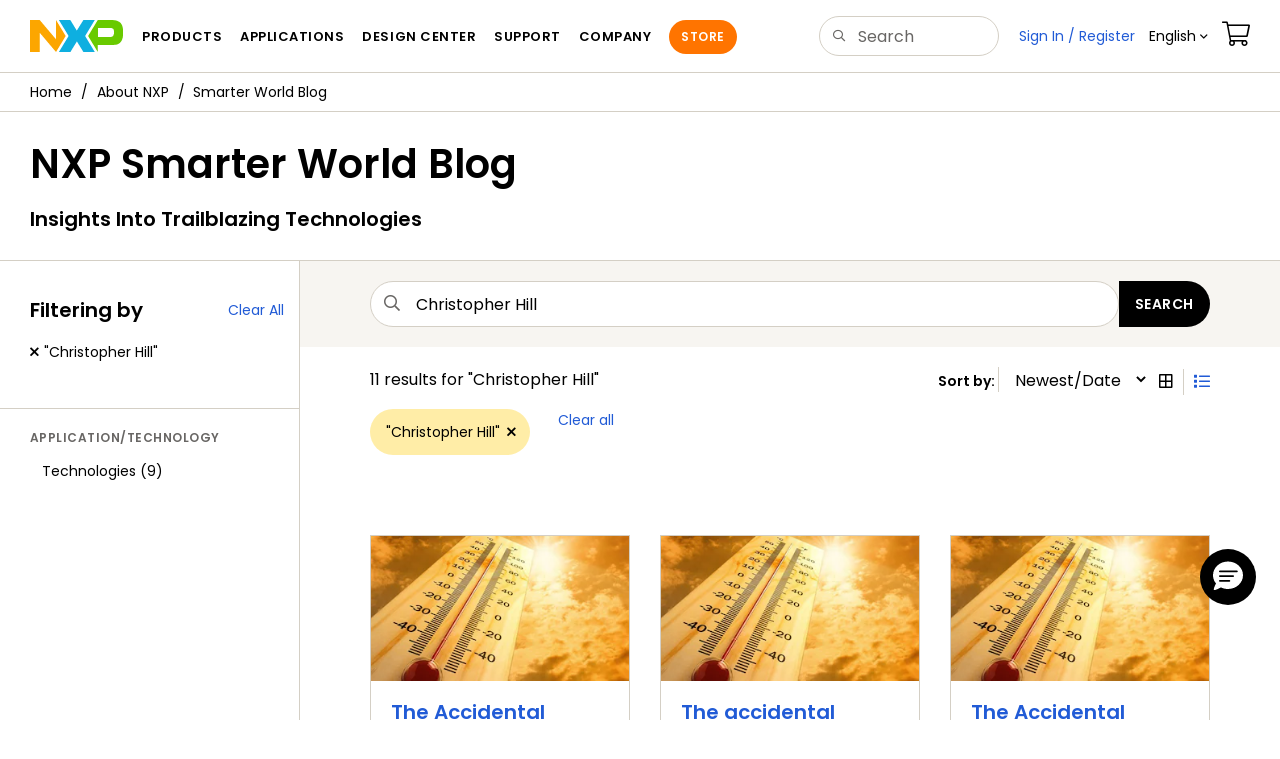

--- FILE ---
content_type: text/html; charset=utf-8
request_url: https://www.nxp.com/company/about-nxp/smarter-world-blog:BLOGS?/collection=Blogs&start=0&max=12&parameters=Topics.applicationTax&sorting=ModifiedDate.desc&language=en&keyword=Christopher%20Hill&depth=1
body_size: 18312
content:
<!DOCTYPE html>
<html>
<head>
<META http-equiv="Content-Type" content="text/html; charset=UTF-8">
<title>Smarter World Blog | NXP Semiconductors</title>
<!--grid-layout-->
<!--ls:begin[stylesheet]-->
 <meta http-equiv="X-UA-Compatible" content="IE=edge">
 <meta name="description" content="Insights into trailblazing technologies." /> 
 <meta name="Keywords" content="blogs, nxp blogs" /> 
 <meta name="Created_Cms" content="2020-08-31T15:15:30Z" /> 
 <meta name="Revised_Cms" content="2026-01-23T15:21:50Z" /> 
 <meta property="twitter:site" name="twitter:site"  content="@NXP" />
 <meta property="og:type" name="og:type"  content="website" />
 <meta property="og:url" name="og:url"  content="https://www.nxp.com/company/about-nxp/smarter-world-blog:BLOGS" />
 <meta property="og:locale" name="og:locale"  content="en_US" />
 <meta property="twitter:card" name="twitter:card"  content="summary" />
 <meta property="twitter:creator" name="twitter:creator"  content="@NXP" />
 <meta property="twitter:description" name="twitter:description"  content="Insights into trailblazing technologies." />
 <meta property="twitter:title" name="twitter:title"  content="Smarter World Blog" />
 <meta property="og:description" name="og:description"  content="Insights into trailblazing technologies." />
 <meta property="og:title" name="og:title"  content="Smarter World Blog" />
 <meta name="Authorization" content="" /> 
 <meta name="templateType" content="homepage" /> 
 <meta name="Asset_Type" content="Webpages" /> 
 <meta name="pageNodeId" content="0672328560" /> 
 <meta name="Catalog_Asset_Type" content="About Freescale" /> 
 <meta name="Asset Id" content="1598912077878696898560" /> 
 <meta name="Code" content="BLOGS" /> 
<script type="text/javascript">var domainlocale="en";</script><script type="application/ld+json"></script>
<style type="text/css">
          
          .iw_container
          {
            max-width:800px !important;
            margin-left: auto !important;
            margin-right: auto !important;
          }
          .iw_stretch
          {
            min-width: 100% !important;
          }
        </style>
<link href="/lsds/iwov-resources/grid/bootstrap.css" type="text/css" rel="stylesheet">
<!--ls:end[stylesheet]-->
<!--ls:begin[canonical]-->
<!--ls:end[canonical]-->
<!--ls:begin[script]-->
<!--ls:end[script]-->
<!--ls:begin[custom-meta-data]-->
<meta name="template" content="2020Q3-BLOG-SPA">
<meta name="viewport" content="width=device-width, initial-scale=1.0, maximum-scale=1.0">
<!--ls:end[custom-meta-data]-->
<!--ls:begin[script]-->
<script type="text/javascript" src="/lsds/resources/scripts/jquery-3.7.1.min.js" data-ocde-desktop_or_tablet_or_phone="show"></script>
<!--ls:end[script]-->
<!--ls:begin[script]--><script type="text/javascript" src="/lsds/resources/scripts/bootstrap.js" data-ocde-desktop_or_tablet_or_phone="show"></script>
<!--ls:end[script]-->
<!--ls:begin[script]--><script type="text/javascript" src="/lsds/resources/scripts/nxp-cms/framework-loader.js" data-ocde-desktop_or_tablet_or_phone="show"></script>
<!--ls:end[script]-->
<!--ls:begin[script]--><script type="text/javascript" src="/lsds/resources/scripts/analytics/webanalytics.js" data-ocde-desktop_or_tablet_or_phone="show"></script>
<!--ls:end[script]-->
<!--ls:begin[stylesheet]-->
<link type="text/css" href="/lsds/resources/css/nxp-web.min.css" rel="stylesheet" data-ocde-desktop_or_tablet_or_phone="show">
<!--ls:end[stylesheet]-->
<!--ls:begin[stylesheet]-->
<link type="text/css" href="/lsds/resources/css/nxp_containers_left_nav.css" rel="stylesheet" data-ocde-desktop_or_tablet_or_phone="show">
<!--ls:end[stylesheet]-->
<!--ls:begin[stylesheet]-->
<link type="text/css" href="/lsds/resources/css/thought-leadership-v3.css" rel="stylesheet" data-ocde-desktop_or_tablet_or_phone="show">
<!--ls:end[stylesheet]-->
<!--ls:begin[stylesheet]-->
<link type="text/css" href="/lsds/resources/css/blogs.min.css" rel="stylesheet" data-ocde-desktop_or_tablet_or_phone="show">
<!--ls:end[stylesheet]-->
<link data-ocde-desktop_or_tablet_or_phone="show" rel="stylesheet" href="/resources/css/nxp_containers.css" type="text/css">
<!--ls:begin[head-injection]--><script src="//assets.adobedtm.com/8f7434476eb5/c8113b1c7559/launch-6b3848c34eff.min.js" async></script><!--ls:end[head-injection]--><!--ls:begin[tracker-injection]--><!--ls:end[tracker-injection]--><!--ls:begin[script]--><!--ls:end[script]--><!--ls:begin[script]--><!--ls:end[script]-->
<script>!function(){function o(n,i){if(n&&i)for(var r in i)i.hasOwnProperty(r)&&(void 0===n[r]?n[r]=i[r]:n[r].constructor===Object&&i[r].constructor===Object?o(n[r],i[r]):n[r]=i[r])}try{var n=decodeURIComponent("%7B%0A%22LOGN%22%3A%20%7B%0A%22storeConfig%22%3A%20true%0A%7D%2C%0A%22Early%22%3A%20%7B%0A%22enabled%22%3A%20true%0A%7D%0A%7D");if(n.length>0&&window.JSON&&"function"==typeof window.JSON.parse){var i=JSON.parse(n);void 0!==window.BOOMR_config?o(window.BOOMR_config,i):window.BOOMR_config=i}}catch(r){window.console&&"function"==typeof window.console.error&&console.error("mPulse: Could not parse configuration",r)}}();</script>
                              <script>!function(a){var e="https://s.go-mpulse.net/boomerang/",t="addEventListener";if("False"=="True")a.BOOMR_config=a.BOOMR_config||{},a.BOOMR_config.PageParams=a.BOOMR_config.PageParams||{},a.BOOMR_config.PageParams.pci=!0,e="https://s2.go-mpulse.net/boomerang/";if(window.BOOMR_API_key="9A5SG-ZLHFG-266XZ-3SBXK-MAXXJ",function(){function n(e){a.BOOMR_onload=e&&e.timeStamp||(new Date).getTime()}if(!a.BOOMR||!a.BOOMR.version&&!a.BOOMR.snippetExecuted){a.BOOMR=a.BOOMR||{},a.BOOMR.snippetExecuted=!0;var i,_,o,r=document.createElement("iframe");if(a[t])a[t]("load",n,!1);else if(a.attachEvent)a.attachEvent("onload",n);r.src="javascript:void(0)",r.title="",r.role="presentation",(r.frameElement||r).style.cssText="width:0;height:0;border:0;display:none;",o=document.getElementsByTagName("script")[0],o.parentNode.insertBefore(r,o);try{_=r.contentWindow.document}catch(O){i=document.domain,r.src="javascript:var d=document.open();d.domain='"+i+"';void(0);",_=r.contentWindow.document}_.open()._l=function(){var a=this.createElement("script");if(i)this.domain=i;a.id="boomr-if-as",a.src=e+"9A5SG-ZLHFG-266XZ-3SBXK-MAXXJ",BOOMR_lstart=(new Date).getTime(),this.body.appendChild(a)},_.write("<bo"+'dy onload="document._l();">'),_.close()}}(),"".length>0)if(a&&"performance"in a&&a.performance&&"function"==typeof a.performance.setResourceTimingBufferSize)a.performance.setResourceTimingBufferSize();!function(){if(BOOMR=a.BOOMR||{},BOOMR.plugins=BOOMR.plugins||{},!BOOMR.plugins.AK){var e=""=="true"?1:0,t="",n="ck7z62qxhsf5g2lysbjq-f-692b05892-clientnsv4-s.akamaihd.net",i="false"=="true"?2:1,_={"ak.v":"39","ak.cp":"1136550","ak.ai":parseInt("266333",10),"ak.ol":"0","ak.cr":8,"ak.ipv":4,"ak.proto":"h2","ak.rid":"427fda17","ak.r":51105,"ak.a2":e,"ak.m":"h","ak.n":"essl","ak.bpcip":"18.191.159.0","ak.cport":42144,"ak.gh":"23.209.83.74","ak.quicv":"","ak.tlsv":"tls1.3","ak.0rtt":"","ak.0rtt.ed":"","ak.csrc":"-","ak.acc":"","ak.t":"1769508947","ak.ak":"hOBiQwZUYzCg5VSAfCLimQ==UCX+zQmy9hzFpQRedC7viko2h8EAszKmI2o7cJh9P+fsiVObiDkkrBDZSIMtVLAiD4JzoDj9vsZ3aE+4ATwyxFyrrCdARVQuziGyhSBePTLqluPLJCk0lFhOPrAhS/9Q/XqFY0LbvRM+TR+mQTp6HMBUs0LsyFKdTSty7DknsCrsEPAxZIB3/nlHQBwasWEZGxMAw2Q8LnlxUF0BYhFqJ7XUsaaPvMg35V97TARpUUYExkJvlyl1uTm8hyU6O4cPT+eDP9eGrNbHUCiYiLQCRQXPRVw0qeovseOPZIl1cnH/sWCvFbSXDSoyN1o4Yz8WEj+G2to8jGBTQpYaF5eQVClbY9ozZDvoyum6LddOjGi9aOAfOAHPqbWbAMnc+MkW1xDrQ1EvWH0ONjY3EfK4xw8RxkR++qU+FCya0FjUODg=","ak.pv":"260","ak.dpoabenc":"","ak.tf":i};if(""!==t)_["ak.ruds"]=t;var o={i:!1,av:function(e){var t="http.initiator";if(e&&(!e[t]||"spa_hard"===e[t]))_["ak.feo"]=void 0!==a.aFeoApplied?1:0,BOOMR.addVar(_)},rv:function(){var a=["ak.bpcip","ak.cport","ak.cr","ak.csrc","ak.gh","ak.ipv","ak.m","ak.n","ak.ol","ak.proto","ak.quicv","ak.tlsv","ak.0rtt","ak.0rtt.ed","ak.r","ak.acc","ak.t","ak.tf"];BOOMR.removeVar(a)}};BOOMR.plugins.AK={akVars:_,akDNSPreFetchDomain:n,init:function(){if(!o.i){var a=BOOMR.subscribe;a("before_beacon",o.av,null,null),a("onbeacon",o.rv,null,null),o.i=!0}return this},is_complete:function(){return!0}}}}()}(window);</script></head>
<body>
<!--ls:begin[body]--><script type="text/javascript">
	var s_site_platform = "normal";
	var LANG_CD_LIST = "zh-Hans,ja,ko,cn,jp,kr";
	var URL_DOMAIN = "www.nxp.com";
	var URL_MAJOR_DOMAIN= "null";
 var CACHE_URL_DOMAINS = ["cache.nxp.com", "www.nxp.com", "www.nxp.com"];
var s_normal_site ="normal";
	if(s_site_platform == s_normal_site) {
		s_site_platform = "full";
	}	var s_do_pagecall = true;
		var s_searchQryTxt = "";
	var s_searchResultCnt = "";
		var s_searchFilter = "";
			if(s_searchResultCnt == '' || s_searchResultCnt == "0"){
		s_searchResultCnt = "zero";
	}
	var s_currentUrl = document.URL;
	var searchLabel = null;
	var code = null;
	var type = null;
	var nodeId = null;
	var partnerId = null;
	var partNumber = null;
var partNumber1 = null;
var packageId = null;
var orderablePartNum = null;
var yid = null;
var pageLoadRule  = "";
var pageEvents  = "";
var sourceType  = "";
var pageLocalTitle  = "Smarter World Blog";
	var  pageCategory = "HOMEPAGE";
	var summaryPageType = "";
	var sourceId  = "";
	isDTMEnabledFlag = isDTMEnabled(); 
pageLoadRule = pageLoadRule == "" ? "General":pageLoadRule;s_currentUrl = getCleanPageURL();
if(searchLabel != null) s_currentUrl = s_currentUrl +'?searchLabel=' + searchLabel;
if(partnerId != null) s_currentUrl = s_currentUrl +'?partnerId=' + partnerId;
if(partNumber != null) s_currentUrl = s_currentUrl +'?PART_NUMBER=' + partNumber;
if(partNumber1 != null) s_currentUrl = s_currentUrl +'?partnumber=' + partNumber1;
if(packageId != null) s_currentUrl = s_currentUrl +'?packageId=' + packageId;
if(orderablePartNum != null) s_currentUrl = s_currentUrl +'?orderablePartNum=' + orderablePartNum;
 digitalData.pageInfo.pageLoadRule=pageLoadRule;
digitalData.pageInfo.pageName ="General:Smarter World Blog | BLOGS";
digitalData.pageInfo.pageURLClean = s_currentUrl;
digitalData.pageInfo.pageType ="General";
	digitalData.pageInfo.siteSection1 = "About Freescale";
	digitalData.pageInfo.siteSection2 = "About NXP";
	digitalData.pageInfo.siteSection3 = "Smarter World Blog";
var eventPathing = "";
var eVar57 = "";
eventPathing = "D=pageName";
if (typeof(eVar57) != "undefined" && eVar57.indexOf("Rich Media Component") != -1) {
eventPathing = eVar57;
}
 digitalData.pageInfo.pageEventPathing = eventPathing;
digitalData.pageInfo.summaryPageType ="";
digitalData.pageInfo.pageTab = "";
digitalData.pageInfo.nodeID = "0672328560";	
digitalData.pageInfo.assetID = "1598912077878696898560";
digitalData.pageInfo.securedAsset = "";
digitalData.pageInfo.localTitle="Smarter World Blog";
digitalData.pageInfo.pageCodeID = "BLOGS"
digitalData.pageInfo.pageTemplateType = "Homepage";
digitalData.pageInfo.pageCategory = pageCategory;
if(typeof getProdview == 'function'){
	if(getProdview()){
		if(digitalData.pageInfo.pageEvents == '')
			digitalData.pageInfo.pageEvents = 'event44';
		else
			digitalData.pageInfo.pageEvents = digitalData.pageInfo.pageEvents + ',' + 'event44';
	}
}
var s_contentFinder = '';
if (typeof getContentFinding == 'function') {
	    s_contentFinder  = getContentFinding(document.referrer, document.URL);
	}
digitalData.pageInfo.contentFinding = s_contentFinder;
digitalData.userInfo = {};
digitalData.siteInfo = {};
digitalData.siteInfo.sitePlatform = s_site_platform;
digitalData.siteInfo.lang = "en";
if (typeof digitalData != 'undefined' && typeof digitalData.customEventInfo == 'undefined') {
digitalData.customEventInfo = {};
digitalData.customEventInfo.pageActionContentFinding = '';
digitalData.customEventInfo.searchKeyword = '';
digitalData.customEventInfo.searchResultCount = '';
digitalData.customEventInfo.eventPathing = '';
digitalData.customEventInfo.formName = '';
digitalData.customEventInfo.uniquePageComponent = '';
digitalData.customEventInfo.searchResultPageNumber = '';
digitalData.customEventInfo.pageAction = '';
digitalData.customEventInfo.pageSubaction = '';
digitalData.customEventInfo.contentSubFinding = '';
digitalData.customEventInfo.searchResultPosition = '';
digitalData.customEventInfo.targetURL = '';
digitalData.customEventInfo.events = {};
digitalData.customEventInfo.searchFilterList = {};
digitalData.customEventInfo.pageEventPathingdiv = '';
digitalData.customEventInfo.pageActiondiv = '';
digitalData.customEventInfo.pageSubactiondiv = '';
digitalData.customEventInfo.targetURLdiv = '';
digitalData.customEventInfo.searchResultPageNumberdiv = '';
digitalData.customEventInfo.searchResultPositiondiv = '';
digitalData.customEventInfo.assetIDdiv = '';
 }
if (typeof initiateWACookie == 'function') {
						initiateWACookie();
					}
</script><input id="recordHistoryTime" type="hidden" name="recordHistroryTime" value="10"/>
<input id="recordHistoryCommand" type="hidden" name="recordHistroryCommand" value="BROWSE_WEBPAGE"/>
<input id="pageNodeId" type="hidden" name="pageNodeId" value="0672328560"/>
<input id="pageType" type="hidden" name="pageType" value=""/>
<input id="recrdHistDwnlodComnd" type="hidden" name="recrdHistDwnlodComnd" value="DOWNLOAD"/>
<input id="webActivityParentID" type="hidden" name="webActivityParentID" value="null"/>
<input id="webActivityParentType" type="hidden" name="webActivityParentType" value="null"/>
<input id="webActivityAssetType" type="hidden" name="webActivityParentType" value="webpage"/>
<input id="recordActivityCommand" type="hidden" name="recordActivityCommand" value="RECORD_WEB_ACTIVITY"/>
<input id="webActivityAssetID" type="hidden" name="webActivityAssetID" value="1598912077878696898560"/>
<input id="sechighlight" type="hidden" name="sechighlight" value="companymenu"/>
<div class="iw_viewport-wrapper nxp-wrapper"><div class="container-fluid iw_section" id="sectionjdna4y3q"> 
 <div class="row iw_row iw_stretch" id="rowjdna4y3r"> 
  <div class="iw_columns col-lg-12" id="coljdna4y3s"> 
   <div class="iw_component" id="iw_comp1518625037221">
     <!--ls:begin[component-1518625037221]--><style>#iw_comp1518625037221{}</style><noscript>
    <div class="alert alert-warning alert-dismissible fade in text-center" role="alert">
        For best experience this site requires Javascript to be enabled. To enable on your browser, follow our <a href="https://www.nxp.com/company/about-nxp/accessibility:ACCESSIBILITY" target="_blank" class='alert-link'>accessibility instructions</a>.<button class='close' type='button' data-dismiss='alert' aria-label='close'><span aria-hidden='true'>&times;</span></button>
    </div>
  </noscript>
  <header class="loadnav">
  <nav id="nxp-mobile-nav"> </nav>
  
  
  <div class="site-header">
  <div class="site-header-inner">
  <div class="site-header-wrapper" >
    <!-- logo -->
    <div class="site-logo" id="site-logo">
      <a class="dtmcustomrulelink" href="//www.nxp.com" data-dtmaction="Header: Logo Click"  data-content-finding ="Header"  data-content-finding ="Header" data-content-subfinding ="Header: Logo" title="NXP Semiconductor">
        <!-- <img src="//www.nxp.com/resources/images/nxp-logo.svg" onerror="this.src=//www.nxp.com/assets/images/en/logos-internal/NXP_logo.png" alt="NXP logo"> -->
        <svg id="nxp-logo" xmlns="http://www.w3.org/2000/svg" xmlns:xlink="http://www.w3.org/1999/xlink" viewBox="0 0 93 32" width="93" height="32">
          <style type="text/css">
            .nxpsvglogoN {
              fill: #fca600;
            }
            .nxpsvglogoP {
              fill: #69ca00;
            }
            .nxpsvglogoX {
              fill: #0eafe0;
            }
          </style>
          <title id="nxpLogoTitle">NXP</title>
          <polyline class="nxpsvglogoN" points="26,0 26,19.3 9.7,0 0,0 0,32 9.7,32 9.7,12.7 26,32 35.7,16 26,0 "></polyline>
          <path class="nxpsvglogoX" d="M53.4,32l-6.5-10.6L40.4,32H28.9l9.7-16L28.9,0h11.4l6.5,10.6L53.4,0h11.4l-9.7,16l9.7,16H53.4z"></path>
          <path
            class="nxpsvglogoP"
            d="M81.6,0H67.8l-9.7,16l9.7,16l0,0v-7.1h16.3c6.8,0,8.9-5.5,8.9-10.2v-3.8C93,4.7,90.8,0,81.6,0 M84,12.9
         c0,1.9-0.9,4.1-3.1,4.1h-13V7.9H80c2.9,0,4,1.2,4,3.4C84,11.3,84,12.9,84,12.9z"
          ></path>
        </svg>
      </a>
    </div>
    <!-- Primary navigation -->
    <div class="site-nav">
    <div id="hamburger" class="navbar-toggle">
      <span class="icon-bar top-bar"></span>
      <span class="icon-bar middle-bar"></span>
      <span class="icon-bar bottom-bar"></span>
    </div>
    <nav class="primary-nav dtmcustomrulelink" id="primaryNav" data-dtmaction="Header: Top Menu Click">
      <a class="primary-nav-item productsmenu" data-dtmsubaction="Products" data-target="#productsMm"  data-toggle="dropdown" role="button" aria-haspopup="true" aria-expanded="false">Products</a>
      <a class="primary-nav-item applicationsmenu" data-dtmsubaction="Applications" data-target="#applicationsMm" data-toggle="dropdown" role="button" aria-haspopup="true" aria-expanded="false">Applications</a>
      <a class="primary-nav-item design" data-dtmsubaction="Design" data-target="#designMm" data-toggle="dropdown" role="button" aria-haspopup="true" aria-expanded="false">Design Center</a>
      <a class="primary-nav-item trainingmenu" data-dtmsubaction="Support" data-target="#supportMm" data-toggle="dropdown" role="button" aria-haspopup="true" aria-expanded="false">Support</a>
      <a class="primary-nav-item aboutmenu" data-dtmsubaction="Company" data-target="#aboutMm" data-toggle="dropdown" role="button" aria-haspopup="true" aria-expanded="false">Company</a>
      <a class="primary-nav-item primary-nav-store store " data-content-finding="Header" data-dtmaction="Header: Store Button Click" role="button" href="https://www.nxp.com/pages/store:STORE">Store</a>
    </nav>
    </div>
    <!-- Primary navigation END -->
    <!-- Search -->
    <div class="header-search" id="search-component">
  
    <div class="search-input" id="search-input">
    <input type="text" id="parts" name="q" placeholder="Search..." tabindex="2" autocomplete="off" class="form-control" value="">
    </div>
  
  
    <!-- Primary navigation -->
    </div>  
    </div>
    <!-- Secondary navigation -->
    <ul class="secondary-nav">
    <!-- DO NOT REMOVE || My NXP tab --> 
    <li class="secondary-nav-item dropdown">
        <div id="mynxp-component" >
          <a class="secondary-nav-link mynxpmenu" data-target="#mynxpMm" data-toggle="dropdown" role="button" aria-haspopup="true" aria-expanded="false">
            <span class='spin-icon icon-para-reset'></span>
          </a>
        </div>
        </li>
      <li class="secondary-nav-item dropdown">
      <div id="language-component">
        <a href="#" class="secondary-nav-link dropdown-toggle" data-toggle="dropdown" role="button" aria-haspopup="true" aria-expanded="false"><span class="icon-globe2"></span>Language&nbsp;<span class="icon-angle-down"></a>
  
        </div>
      </li>
      <li class="secondary-nav-item"><a class="secondary-nav-link dtmcustomrulelink" href="//store.nxp.com/webapp/ecommerce.show_cart.framework" data-dtmaction="Header: Cart Click" data-content-finding ="Header" data-content-subfinding="Header: Cart"><span class="icon-cart"></span><div class="row"><div class="visible-xs">Orders</div></div></a></li>
      <li class="secondary-nav-item" style="display:none;">
        <div id="login-block"><a class="secondary-nav-link dtmHeaderLogin" data-toggle="dropdown" href="#" id="login-dropdown">Sign In</a></div>
      </li>
  
    </ul>
  </div>
  <div id='mobile-component'></div>
  
  <!-- megamenus -->
  
  <div class="megamenu">
    
  <!-- DO NOT REMOVE || My NXP tab -->       
        <div class="megamenu-inner" id="mynxpMm">  
        <!-- <p>My NXP mega menu</p>-->  
        </div>
     </div>
  </div>
  
  
  </header>
  <!-- /MOBILE NAV START -->
  <nav id="nxp-mobile-nav"></nav>
  <!-- MOBILE NAV END --><!--ls:end[component-1518625037221]--> 
   </div> 
   <div class="iw_component" id="iw_comp1596645344775">
     <!--ls:begin[component-1596645344775]--><style>#iw_comp1596645344775{}</style><div class="bc-container clearfix"><ul class="bc dtmcustomrulelink" data-dtmaction="Breadcrumb Click" data-content-subfinding="Breadcrumb Click"> <li><a href="/" data-dtmsubaction="Home Icon"><span class="icon-home" title="nxp.com"></span></a></li> <li>
   <div class="dropdown"><a class="dropdown-toggle" data-toggle="dropdown" id="bc_2" href="/company/about-nxp:ABOUT-NXP" data-dtmsubaction="About NXP">About NXP</a><div aria-labelledby="bc_2" role="menu" class="dropdown-menu dropdown-menu-left">
         <ul id="bc-dropdown">
            <li role="presentation"><a data-dtmsubaction="Careers" href="/company/about-nxp/careers:CAREERS" role="menuitem">Careers</a></li>
            <li role="presentation"><a data-dtmsubaction="Contact Us" href="/company/about-nxp/contact-us:CONTACTUS" role="menuitem">Contact Us</a></li>
            <li role="presentation"><a data-dtmsubaction="Inclusion at NXP" href="/company/about-nxp/inclusion-at-nxp:DIVERSITY-AND-INCLUSION" role="menuitem">Inclusion at NXP</a></li>
            <li role="presentation"><a data-dtmsubaction="Innovation Stories" href="/company/about-nxp/innovation-stories:INNOVATION-STORIES" role="menuitem">Innovation Stories</a></li>
            <li role="presentation"><a data-dtmsubaction="Events" href="/company/about-nxp/events:EVENTS_HOME" role="menuitem">Events</a></li>
            <li role="presentation"><a data-dtmsubaction="History" href="/company/about-nxp/history:NXP-HISTORY" role="menuitem">History</a></li>
            <li role="presentation"><a data-dtmsubaction="Investor Relations" href="/company/about-nxp/investor-relations:INVESTOR-RELATIONS" role="menuitem">Investor Relations</a></li>
            <li role="presentation"><a data-dtmsubaction="Newsroom" href="/company/about-nxp/newsroom:NEWSROOM" role="menuitem">Newsroom</a></li>
            <li role="presentation"><a data-dtmsubaction="NXP Leadership" href="/company/about-nxp/nxp-leadership:NXP-LEADERSHIP" role="menuitem">NXP Leadership</a></li>
            <li role="presentation"><a data-dtmsubaction="Our Brand" href="/company/about-nxp/our-brand:OUR-BRAND" role="menuitem">Our Brand</a></li>
            <li role="presentation"><a data-dtmsubaction="Our Team Members" href="/company/about-nxp/our-team-members:EMPLOYEES" role="menuitem">Our Team Members</a></li>
            <li role="presentation"><a data-dtmsubaction="Quality" href="/company/about-nxp/quality:QUALITY_HOME" role="menuitem">Quality</a></li>
            <li class="active" role="presentation"><a data-dtmsubaction="Smarter World Blog" href="/company/about-nxp/smarter-world-blog:BLOGS" role="menuitem">Smarter World Blog</a></li>
            <li role="presentation"><a data-dtmsubaction="Smarter World Podcast" href="/company/about-nxp/smarter-world-podcast:NXP-PODCAST" role="menuitem">Smarter World Podcast</a></li>
            <li role="presentation"><a data-dtmsubaction="Smarter World Videos" href="/company/about-nxp/smarter-world-videos:VIDEO-VAULT" role="menuitem">Smarter World Videos</a></li>
            <li role="presentation"><a data-dtmsubaction="Startups x NXP" href="/company/about-nxp/startups-x-nxp:STARTUPS-X-NXP" role="menuitem">Startups x NXP</a></li>
            <li role="presentation"><a data-dtmsubaction="Step Forward" href="/company/about-nxp/step-forward:STEP-FORWARD" role="menuitem">Step Forward</a></li>
            <li role="presentation"><a data-dtmsubaction="Sustainability" href="/company/about-nxp/sustainability:CORP_SOCIAL_RESP" role="menuitem">Sustainability</a></li>
            <li role="presentation"><a data-dtmsubaction="Trade Compliance" href="/company/about-nxp/trade-compliance:CORP_TRADECOMPL" role="menuitem">Trade Compliance</a></li>
            <li role="presentation"><a data-dtmsubaction="We Are NXP" href="/company/about-nxp/we-are-nxp:WE-ARE-NXP" role="menuitem">We Are NXP</a></li>
            <li role="presentation"><a data-dtmsubaction="Worldwide Locations" href="/company/about-nxp/worldwide-locations:GLOBAL_SITES" role="menuitem">Worldwide Locations</a></li>
         </ul>
      </div>
   </div></li> <li class="active"><span>Smarter World Blog</span></li></ul><!--googleoff: all--><!--googleon: all-->
</div><script type="text/javascript">
		$(document).ready(function(){
		var nodeId = ""; 
		if($('meta[name=pageNodeId]').length > 0){ nodeId = $('meta[name=pageNodeId]').attr('content'); } 
		var pageCode = ""; 
		if($('meta[name=Code]').length > 0){ pageCode = $('meta[name=Code]').attr('content'); } 
		var authCookieData = getCookie("AuthCookie"); 
		var SGCookieData = getCookie("SG");
		if(NXP.isLoggedIn() && authCookieData != null && authCookieData.length > 0 && SGCookieData != null && SGCookieData.length > 0){
		if(pageCode != 'REFDSGNHOME' && pageCode != 'PARTNERNET' && pageCode != 'DISTYNET' && nodeId != '' && pageCode != ''){
		var nURL='/sp/data/breadcrumb?code='+pageCode+'&nodeId='+nodeId;
		try{
		$.ajax({ 
		url: nURL, 
		dataType: 'html', 
		async: true,
		processData: false,		
		type: 'GET',
		success: function(data){
		if((data.indexOf("/security/public/login.LogoutController.sp") == -1) && (data.indexOf("bc-container") >= 0))
			$( "div.bc-container" ).replaceWith(data);
			$.fn.secureBreadcrumb();
		},
		error: function(xhr){
			console.log("Error in breadcrumb ajax call ");
		}, 
		timeout: 60000 });
		}catch(err){
		console.log(err);
		}}
		}
		});
	</script><!--ls:end[component-1596645344775]--> 
   </div> 
  </div> 
 </div> 
</div> 
<div class="container-fluid iw_section" id="sectionjdna4y3y"> 
 <div class="row iw_row iw_stretch" id="rowjdna4y3z"> 
  <div class="iw_columns col-lg-12" id="coljdna4y40"> 
   <div class="iw_component" id="iw_comp1518625037229">
     <!--ls:begin[component-1518625037229]--><style>#iw_comp1518625037229{}</style><div id="secureAlert"></div>
<div id="appSecureInfo" class="alert alert-warning band mb0" role="alert" style="display:none;">
   <div class="media">
      <div class="media-left"><span class="fnxp-shield-secure"></span></div>
      <div class="media-body">
         <div class="body-button">
            <p><strong id="roleDetails"></strong> There is secure information available for this page.
            </p><a id="searchURL" class="btn btn-xs btn-default dtmcustomrulelink" data-dtmaction="Secure Resources - Alert Click" data-dtmsubaction="View Secure Information" data-content-finding="Application Category" data-content-subfinding="Secure Resources - Alert Click" style="display:none;">View Secure Information</a><a id="reenterpswd" class="btn btn-xs btn-default dtmcustomrulelink" data-dtmaction="Secure Resources - Alert Click" data-dtmsubaction="Sign In" style="display:none;">reenter your password</a></div>
      </div>
   </div>
</div>
<div id="publicViewSecInfo" class="alert alert-info band mb0" role="alert" style="display:none;">
   <div class="media">
      <div class="media-left"><span class="fnxp-shield-secure"></span></div>
      <div class="media-body">
         <p><strong>Important:</strong> This page contains
            			<a href="/support/support/secure-access-rights:SEC-ACCESS" class="alert-link">secure information</a> about our products. 
            			<a href="#" data-dtmaction="Secure Resources - Alert Click" data-dtmsubaction="Sign In" id="viewSecSignInLink" class="alert-link dtmcustomrulelink">Sign in</a> to access authorized resources.
            			
         </p>
      </div>
   </div>
</div>
<div id="viewSecureInformation" class="alert alert-warning band mb0" role="alert" style="display:none;">
   <div class="media">
      <div class="media-left"><span class="fnxp-shield-secure"></span></div>
      <div class="media-body">
         <div class="body-button">
            <p><strong>Important:</strong> This page contains secure information about our products.
               			
            </p><a href="#secureContent" class="btn btn-xs btn-default dtmcustomrulelink" data-dtmaction="Secure Resources - Alert Click" data-dtmsubaction="View Secure Information">
               				View Secure Information
               			</a></div>
      </div>
   </div>
</div>
<div id="persistentSecureInformation" class="alert alert-warning band mb0" role="alert" style="display:none;">
   <div class="media">
      <div class="media-left"><span class="fnxp-shield-secure"></span></div>
      <div class="media-body">
         <div class="body-button">
            <p><strong>Important:</strong> Authentication is required to view secure content.
               			
            </p><a href="#" data-dtmaction="Secure Resources - Alert Click" data-dtmsubaction="Sign In" id="sessionTimeoutSignInLink" class="btn btn-xs btn-default dtmcustomrulelink">
               				reenter your password
               			</a></div>
      </div>
   </div>
</div>
<div class="page-title clearfix">
   <h1 class="title">Smarter World Blog</h1>
   <nav class="share-icons"><a title="Share via Email" id="email18x"><span class="icon-mail2"></span></a><div class="dropdown"><a title="Share" data-toggle="dropdown" class="icon-share2" href="#" aria-expanded="false"></a><ul role="menu" class="dropdown-menu dropdown-menu-right">
            <li><a title="Share on Facebook" id="facebook18x" data-dtmsubaction="facebook"><span class="icon-facebook"></span> Facebook</a></li>
            <li><a title="Share on Twitter" id="twitter18x" data-dtmsubaction="Twitter"><span class="icon-twitter2"></span> Twitter  </a></li>
            <li><a title="Share on LinkedIn" id="linkedIn18x" data-dtmsubaction="LinkedIn"><span class="icon-linkedin"></span> LinkedIn </a></li>
            <li><a title="Printer" id="print18x" data-dtmsubaction="Printer"><span class="icon-print"></span> Printer </a></li>
         </ul>
      </div>
   </nav>
</div><script type="text/javascript">
		$(document).ready(function(){
			if (!$('div#secureInformation').length) {
				var searchAppURL = "";
				var pageId = $('meta[name="Asset Id"]').attr('content');
				var currentUrl = window.location.href;
				if(currentUrl.includes("/applications/")){
						var isLoggedin = document.cookie.indexOf(authCookieName) > -1 && document.cookie.indexOf('SessID') > -1;
						var persistentCookieName = "UsePerAuth";
						var usePerAuthCookie = getCookie(persistentCookieName);
						var sessionId = getCookie('SessID');
						var isSessionNotPersisted = ((sessionId == '' || sessionId == null) && usePerAuthCookie && usePerAuthCookie !== '');
						if(isLoggedin)
							fetchAppCollDetails("loggedIn");
						else if(isSessionNotPersisted)
							fetchAppCollDetails("persistentSignIn");
				}
			}
			function persistSignURL() {
				var code = $('meta[name=Code]')?.attr('content');
				var pageUrl = window.location.origin + "/pip/"+code;
				var signInUrl = `${window.location.origin}/security/login?TARGET=${pageUrl}`
				var sessionSignInLink = document.getElementById("reenterpswd");
				sessionSignInLink?.setAttribute('href', signInUrl);
			}
			
			function fetchAppCollDetails(userLogin){
				$.ajax({
					url: "/webapp/api/fetchAppAccessDetails/webpage/"+pageId,
					type: "GET",
					async: true,
					dataType: "json",
					success: function(response) {
						if(response.hasAssocResColl && response.userAuthorisedGroup){
							document.getElementById("roleDetails").innerHTML=response.userAuthorisedGroup+":";
							if( userLogin == "loggedIn"){
								document.getElementById("searchURL").style = "block";
								$("#searchURL").attr('href',response.authResourcesURL);
							}
							else if(userLogin == "persistentSignIn"){
								document.getElementById("reenterpswd").style = "block";
								persistSignURL();
							}
							document.getElementById("appSecureInfo").style = "block";
						}
					},
					error: function(xhr, status, error) {
					}
				});
			}
		});
	</script><!--ls:end[component-1518625037229]--> 
   </div> 
  </div> 
 </div> 
</div> 
<div class="container-fluid iw_section" id="sectionjdna4y42"> 
 <div class="row iw_row iw_stretch" id="rowjdna4y43"> 
  <div class="iw_columns col-lg-12" id="coljdna4y44"> 
   <div class="iw_component" id="iw_comp1518625037233">
     <!--ls:begin[component-1518625037233]--><style>#iw_comp1518625037233{}</style><noscript>
  <h2>Please enable javascript to display this page.</h2>
</noscript>

<div class="container-fluid iw_section" id="blogs-SPA-Landing">
  <div class="row iw_row">
    <div class="iw_columns">
      <div class="iw_component">
        <div class="hero hero-new dtmcustomrulelink">
          <div class="hero-body">
            <h1 class="hero-title">NXP Smarter World Blog</h1>
            <!-- <p class="hero-subtitle">...</p> -->
            <div class="hero-description">
              <h3>Insights Into Trailblazing Technologies</h3>
            </div>
            <!-- Optional: Primary actions appear under the title|subtitle|description -->
            <!-- <div class="hero-action">
                        <button class="btn btn-default btn-sm" dataname="Hero Banner Click">
                        ...
                        </button>
                      </div> -->
          </div>
          <!-- Non criticial actions appear to the right ie. print|share|etc. -->
          <!-- <div class="hero-action">
                      <button class="btn btn-secondary btn-sm" dataname="Hero Banner Click">
                        ...
                      </button>
                      <ul class="share-icons">
                        ..
                      </ul>
                      </div> -->
        </div>
        <div class="app-container blogs-data" id="blogs-app">
          <div class="app-row">
            <div class="app-column-left"></div>
            <div class="app-column-right">
              <div id="landing-data" class="landing-data">
                <div class="feature-outer">
                  <div class="section-lead is-secondary">
                    <h2 class="section-lead-title">Spotlight on Software-Defined Vehicles</h2>
                  </div>

                  <!-- old -->

                  <div class="feature">
                    <figure class="feature-media">
                      <img class="img-responsive" src="/assets/images/en/blogs/BL-DIGITALIZING-VEHICLES-S32N7-OG.jpg" alt="Spotlight on Software-Defined Vehicles" />
                    </figure>
                    <div class="feature-details">
                      <div class="feature-body">
                        <h3 class="mt0">
                          <a dataname="Landing Page Blogs - Connectivity Section" datavalue="Digitalizing Vehicles with S32N7: Paving the Way for the AI-Defined Era" href="/company/about-nxp/smarter-world-blog/BL-DIGITALIZING-VEHICLES-S32N7">Digitalizing Vehicles with S32N7: Paving the Way for the AI-Defined Era</a>
                        </h3>
                        <p class="metadata">Jan 2, 2026</p>
                        <div>
                          <p>Explore how S32N7 processor digitizes core vehicle functions, empowering OEMs to simplify development and scale AI innovation across their fleets.</p>
                        </div>
                      </div>
                      <div class="feature-footer">
                        <div class="media">
                          <div class="media-left">
                            <img src="/assets/images/en/photography/NICOLA-CONCER.jpg" alt="profile picture" style="min-width: 80px" />
                          </div>
                          <div class="media-body media-bottom">
                            <div>
                              <a dataname="Landing Page Blogs - View Author Link Click" datavalue="Nicola Concer" href="?collection=Blogs&start=0&max=12&parameters=Topics.applicationTax&sorting=ModifiedDate.desc&language=en&keyword=Nicola%20Concer&depth=1">Nicola Concer</a>
                            </div>
                            <div>
                              <p class="metadata">Senior Product Manager, NXP Semiconductors</p>
                            </div>
                          </div>
                        </div>
                      </div>
                    </div>
                  </div>

                  <!-- old ends -->

                  <!-- new -->
                  <!--
                                    <article class="story-card" data-nxp-theme="step-forward">
                                        <section class="story-card-content">
                                            <a href=""
                                                class="link-simple" data-cl-id="2153751282"> <span
                                                    class="impact-label impact-border-bottom impact-txt-breathline"
                                                    data-toggle="popover" data-placement="bottom"
                                                    data-content="Stories of collaborations in technology that test the limits of possibility to accelerate breakthroughs."
                                                    data-original-title="" title="">Step Forward</span></a>

                                            <h3>
                                                <a dataname="Landing Page Blogs - We Are NXP Section"
                                                    datavalue="Seeing the Future: Safeguarding the Next Era of Surveillance with Axis Communications"
                                                    href="/company/about-nxp/smarter-world-blog/SF-BL-SEEING-THE-FUTURE-SURVEILLANCE">Seeing the Future:
                                                    Safeguarding the
                                                    <span class="impact">Next Era of Surveillance</span>
                                                    with Axis Communications
                                                </a>
                                            </h3>
                                            <p>Together with Axis Communications, we enabled the first FIPS 140-3 Level
                                                3–compliant surveillance cameras, pushing the limits of device security.
                                            </p>
                                            <div class="author-card">
                                                <div class="author-image">
                                                    <img src="/assets/images/en/photography/GIUSEPPE-GUAGLIARDO.png" alt="author image" />
                                                </div>
                                                <div class="author-info text-muted">
                                                    <p class="metadata">
                                                        Oct 15, 2025 <br />
                                                        By
                                                        <a
                                                            href="aut ?collection=Blogs&start=0&max=12&sorting=sort_date.desc&language=en&keyword=Giuseppe%2520Guagliardo&depth=1">Giuseppe
                                                            Guagliardo</a>
                                                        <br />
                                                        Tags:
                                                        Industrial
                                                        Technologies
                                                    </p>
                                                </div>
                                            </div>
                                            <div class="author-card">
                                                <div class="author-image">
                                                    <img src="/assets/images/en/photography/ANTJE-SCHUETZ-PIC.jpg" alt="author image" />
                                                </div>
                                                <div class="author-info text-muted">
                                                    <p class="metadata">
                                                        Oct 15, 2025 <br />
                                                        By
                                                        Antje Schuetz
                                                        <br />
                                                        Tags:
                                                        Industrial
                                                        Technologies
                                                    </p>
                                                </div>
                                            </div>
                                        </section>
                                        <section class="story-card-image overlay-container responsive-variant">
                                            <img class="mask-fanburst" src="/assets/images/en/photography/SF-AXIS-BANNER-600x450.webp"
                                                alt="Your description goes here" loading="lazy" />
                                            <div class="overlay-image overlay-fanburst"></div>
                                        </section>
                                    </article>
-->
                  <!--new ends -->
                </div>

                <div class="key-topic band cool-grey-xxxlight">
                  <div class="section-lead is-secondary">
                    <h2 class="section-lead-title">Spotlight on We Are NXP</h2>
                  </div>
                  <section class="key-topic-list three">
                    <article class="key-topic-item">
                      <figure class="key-topic-img">
                        <img class="img-responsive" src="/assets/images/en/blogs/BL-THE-POWER-OF-TRANSFORMATION-OG.jpg" alt="The Power of Transformation: NXP in Embedded Systems Education" />
                      </figure>
                      <section class="key-topic-content">
                        <h3 class="key-topic-title">
                          <a dataname="Landing Page Blogs - We Are NXP Section" datavalue="The Power of Transformation: NXP in Embedded Systems Education" href="/company/about-nxp/smarter-world-blog/BL-THE-POWER-OF-TRANSFORMATION">The Power of Transformation: NXP in Embedded Systems Education </a>
                        </h3>
                        <p class="metadata">Nov 27, 2024</p>
                        <div class="key-topic-description">
                          <p>This year was the 15th anniversary of FIT and my task was to lead the Autonomous Vehicle Challenge (AVC).</p>
                        </div>
                        <p class="metadata">
                          By
                          <a dataname="Landing Page Blogs - View Author Link Click" datavalue="Eli Hughes" href="?collection=Blogs&start=0&max=12&parameters=Topics.applicationTax&sorting=blog_pub_dte.desc&language=en&keyword=Eli%20Hughes&depth=1">Eli Hughes</a>
                        </p>
                        <p class="metadata">
                          <span class="meta-key">Tags:</span>
                          <span class="meta-value">
                            <a datavalue="We Are NXP" dataname="Landing Page Blogs - Category Link Click" href="?collection=Blogs&start=0&max=12&parameters=Topics.applicationTax&sorting=blog_pub_dte.desc&language=en&query=Topics>>c1826">We Are NXP</a>
                          </span>
                        </p>
                      </section>
                    </article>
                    <article class="key-topic-item">
                      <figure class="key-topic-img">
                        <img class="img-responsive" src="/assets/images/en/blogs/BL-30-YEARS-CHANDLER-FAB-OG.jpg" alt="NXP Semiconductors in Chandler Celebrates 30 Years of Innovation" />
                      </figure>
                      <section class="key-topic-content">
                        <h3 class="key-topic-title">
                          <a dataname="Landing Page Blogs - We Are NXP Section" datavalue="NXP Semiconductors in Chandler Celebrates 30 Years of Innovation" href="/company/about-nxp/smarter-world-blog/BL-30-YEARS-CHANDLER-FAB">NXP Semiconductors in Chandler Celebrates 30 Years of Innovation</a>
                        </h3>
                        <p class="metadata">Aug 5, 2024</p>
                        <div class="key-topic-description">
                          <p>Processing thousands of wafers per week, Chandler Fab boosts the local economy and global availability of the most advanced automotive-grade semiconductors.</p>
                        </div>
                        <p class="metadata">
                          By
                          <a dataname="Landing Page Blogs - View Author Link Click" datavalue="Kumar Karuppana" href="?collection=Blogs&start=0&max=12&parameters=Topics.applicationTax&sorting=blog_pub_dte.desc&language=en&keyword=Kumar%20Karuppana&depth=1">Kumar Karuppana</a>
                        </p>
                        <p class="metadata">
                          <span class="meta-key">Tags:</span>
                          <span class="meta-value">
                            <a datavalue="We Are NXP" dataname="Landing Page Blogs - Category Link Click" href="?collection=Blogs&start=0&max=12&parameters=Topics.applicationTax&sorting=blog_pub_dte.desc&language=en&query=Topics>>c1826">We Are NXP</a>
                          </span>
                        </p>
                      </section>
                    </article>
                    <article class="key-topic-item">
                      <figure class="key-topic-img">
                        <img class="img-responsive" src="/assets/images/en/blogs/BL-HOW-NXP-AND-ADVANTEST-ARE-COLLABORATING-OG.png" alt="How NXP, Advantest and Arizona State University are Addressing the Shortage of Engineers" />
                      </figure>
                      <section class="key-topic-content">
                        <h3 class="key-topic-title">
                          <a dataname="Landing Page Blogs - We Are NXP Section" datavalue="How NXP, Advantest and Arizona State University are Addressing the Shortage of Engineers" href="/company/about-nxp/smarter-world-blog/BL-HOW-NXP-AND-ADVANTEST-ARE-COLLABORATING">How NXP, Advantest and Arizona State University are Addressing the Shortage of Engineers </a>
                        </h3>
                        <p class="metadata">Nov 20, 2023</p>
                        <div class="key-topic-description">
                          <p>NXP and Advantest have collaborated with Arizona State University (ASU) to develop a pioneering engineering curriculum - The EEE 522 Radio Frequency Test.</p>
                        </div>
                        <p class="metadata">
                          By
                          <a dataname="Landing Page Blogs - View Author Link Click" datavalue="Raghudhar Maddali" href="?collection=Blogs&start=0&max=12&parameters=Topics.applicationTax&sorting=blog_pub_dte.desc&language=en&keyword=Raghudhar%20Maddali&depth=1">Raghudhar Maddali</a>
                        </p>
                        <p class="metadata">
                          <span class="meta-key">Tags:</span>
                          <span class="meta-value">
                            <a datavalue="We Are NXP" dataname="Landing Page Blogs - Category Link Click" href="?collection=Blogs&start=0&max=12&parameters=Topics.applicationTax&sorting=blog_pub_dte.desc&language=en&query=Topics>>c1826">We Are NXP</a>
                          </span>
                        </p>
                      </section>
                    </article>
                  </section>
                  <br />
                  <ul class="list-unstyled list-inline text-center" datavalue="Recent Articles - View All We Are NXP Link">
                    <li>
                      <a href="?collection=Blogs&start=0&max=12&parameters=Topics.applicationTax&language=en&query=Topics%3E%3Ec1826" class="btn btn-lg" dataname="Recent Articles - View All We Are NXP Link" datavalue="View All We Are NXP Articles">View All We Are NXP Articles</a>
                    </li>
                  </ul>
                </div>

                <!-- test-target1 -->
                <div class="key-topic band test-target1">
                  <div class="section-lead is-secondary">
                    <h2 class="section-lead-title">Trending Topics</h2>
                  </div>
                  <section class="key-topic-list three">
                    <article class="key-topic-item">
                      <figure class="key-topic-img">
                        <img class="img-responsive" src="/assets/images/en/blogs/BL-AI-GLASSES-NEXTGEN-WEARABLE-OG.png" alt="Ushering in the Next Generation of Advanced Wearable Technology" />
                      </figure>
                      <section class="key-topic-content">
                        <h3 class="key-topic-title">
                          <a dataname="Landing Page Blogs - Trending Topic Section" datavalue="Ushering in the Next Generation of Advanced Wearable Technology" href="/company/about-nxp/smarter-world-blog/BL-AI-GLASSES-NEXTGEN-WEARABLE">Ushering in the Next Generation of Advanced Wearable Technology</a>
                        </h3>
                        <p class="metadata">Nov 28, 2025</p>
                        <div class="key-topic-description">
                          <p>With the continuous evolution of AI and smart hardware, AI smart glasses are no longer science fiction but becoming part of reality. Modern AI glasses are available in a variety of shapes with rich functionality.</p>
                        </div>
                        <p class="metadata">
                          By
                          <a datavalue="Landing Page Blogs - View Author Link Click" dataname="Nik Jedrzejewski" href="?collection=Blogs&start=0&max=12&parameters=Topics.applicationTax&sorting=ModifiedDate.desc&language=en&keyword=Nik%20Jedrzejewski&depth=1">Nik Jedrzejewski</a>
                        </p>
                        <p class="metadata">
                          <span class="meta-key">Tags:</span>
                          <span class="meta-value">
                            <a datavalue="Consumer" dataname="Landing Page Blogs - Category Link Click" href="?collection=Blogs&start=0&max=12&sorting=sort_date.desc&language=en&query=applicationTax>>c1800">Consumer</a>
                          </span>
                        </p>
                      </section>
                    </article>
                    <article class="key-topic-item">
                      <figure class="key-topic-img">
                        <img class="img-responsive" src="/assets/images/en/blogs/BL-EDGE-AI-WITH-KINARA-OG.png" alt="NXP Accelerates Edge AI with Kinara Acquisition" />
                      </figure>
                      <section class="key-topic-content">
                        <h3 class="key-topic-title">
                          <a dataname="Landing Page Blogs - Trending Topic Section" datavalue="NXP Accelerates Edge AI with Kinara Acquisition" href="/company/about-nxp/smarter-world-blog/BL-EDGE-AI-WITH-KINARA">NXP Accelerates Edge AI with Kinara Acquisition</a>
                        </h3>
                        <p class="metadata">Oct 28, 2025</p>
                        <div class="key-topic-description">
                          <p>We’re entering a new era of computing where intelligence lives at the edge—from factory robots to smart vehicles assisting drivers, entertaining passengers and even helping with homework. Today’s AI must be local, responsive, efficient and secure to meet the demands of real-time, on-device decision-making.</p>
                        </div>
                        <p class="metadata">
                          By
                          <a datavalue="Landing Page Blogs - View Author Link Click" dataname="Ali Osman Ors" href="?collection=Blogs&start=0&max=12&parameters=Topics.applicationTax&sorting=ModifiedDate.desc&language=en&keyword=Ali%20Osman%20Ors&depth=1">Ali Osman Ors</a>
                        </p>
                        <p class="metadata">
                          <span class="meta-key">Tags:</span>
                          <span class="meta-value">
                            <a datavalue="Technologies" dataname="Landing Page Blogs - Category Link Click" href="?collection=Blogs&start=0&max=12&sorting=sort_date.desc&language=en&keyword=AI%25252FML&depth=1">AI/ML</a>,
                            <a datavalue="Technologies" dataname="Landing Page Blogs - Category Link Click" href="?collection=Blogs&start=0&max=12&parameters=Topics.applicationTax&sorting=blog_pub_dte.desc&language=en&query=applicationTax>>c1817">Technologies</a>
                          </span>
                        </p>
                      </section>
                    </article>
                    <article class="key-topic-item">
                      <figure class="key-topic-img">
                        <img class="img-responsive" src="/assets/images/en/blogs/BL-4D-IMAGING-RADAR-OG.jpg" alt="The Evolution of 4D Imaging Radar: Unlocking the Future of Autonomous Driving" />
                      </figure>
                      <section class="key-topic-content">
                        <h3 class="key-topic-title">
                          <a dataname="Landing Page Blogs - Trending Topic Section" datavalue="The Evolution of 4D Imaging Radar: Unlocking the Future of Autonomous Driving" href="/company/about-nxp/smarter-world-blog/BL-4D-IMAGING-RADAR">The Evolution of 4D Imaging Radar: Unlocking the Future of Autonomous Driving</a>
                        </h3>
                        <p class="metadata">Jul 31, 2025</p>
                        <div class="key-topic-description">
                          <p>4D imaging radar is redefining automotive sensing with unmatched precision, scalability and resilience. As global adoption accelerates, this technology is poised to become a cornerstone of autonomous mobility.</p>
                        </div>
                        <p class="metadata">
                          By
                          <a datavalue="Landing Page Blogs - View Author Link Click" dataname="Huanyu Gu" href="?collection=Blogs&start=0&max=12&parameters=Topics.applicationTax&sorting=ModifiedDate.desc&language=en&keyword=Huanyu%20Gu&depth=1">Huanyu Gu</a>
                        </p>
                        <p class="metadata">
                          <span class="meta-key">Tags:</span>
                          <span class="meta-value"> <a datavalue="Automotive" dataname="Landing Page Blogs - Category Link Click" href="?collection=Blogs&start=0&max=12&sorting=sort_date.desc&language=en&keyword=ADAS%252520and%252520Safe%252520Driving&depth=1">ADAS and Safe Driving</a>, <a datavalue="Technologies" dataname="Landing Page Blogs - Category Link Click" href="?collection=Blogs&start=0&max=12&sorting=sort_date.desc&language=en&query=applicationTax>>c36">Automotive</a> </span>
                        </p>
                      </section>
                    </article>
                  </section>
                  <br />
                </div>

                <!-- Insert Recent Articles Here -->

                <div class="card1 band cool-grey-xxxlight" dataname="Recent Articles" id="RECENT-ARTICLES">
                  <section class="section-lead is-secondary">
                    <div class="section-lead-header">
                      <h2 class="section-lead-title">Recent Articles</h2>
                    </div>
                  </section>
                  <div class="card1-list has-three is-tertiary">
                    <div class="card1-column">
                      <div class="card1-item">
                        <figure class="card1-image">
                          <img src="/assets/images/en/blogs/BL-MCX-A-SERIES-SIX-FAMILIES-IOT-INDUSTRIAL-OG.jpg" alt="MCX A Series just doubled: Six New Families to Accelerate Industrial & IoT Innovation" />
                        </figure>
                        <div class="card1-header">
                          <h3 class="card1-title">
                            <a dataname="Landing Page Blogs - Recent Articles Section" datavalue="MCX A Series just doubled: Six New Families to Accelerate Industrial & IoT Innovation" href="/company/about-nxp/smarter-world-blog/BL-MCX-A-SERIES-SIX-FAMILIES-IOT-INDUSTRIAL">MCX A Series just doubled: Six New Families to Accelerate Industrial & IoT Innovation</a>
                          </h3>
                          <p class="metadata">Jan 23, 2026</p>
                        </div>
                        <div class="card1-body">
                          <p>The MCX A Series is about to get a major upgrade. NXP is excited to announce the launch of six new MCX A families, a move that will double the size of the MCX A portfolio and set a new standard for scalable, intelligent and power-efficient microcontrollers.</p>
                          <p class="metadata">
                            By
                            <a datavalue="Landing Page Blogs - View Author Link Click" dataname="Daniel Hou" href="?collection=Blogs&start=0&max=12&parameters=Topics.applicationTax&sorting=ModifiedDate.desc&language=en&keyword=Daniel%20Hou&depth=1">Daniel Hou</a>
                          </p>
                          <p class="metadata">
                            <span class="meta-key">Tags:</span>
                            <span class="meta-value">
                              <a dataname="Landing Page Blogs - Category Link Click" datavalue="Industrial" href="/company/about-nxp/smarter-world-blog:BLOGS?collection=Blogs&start=0&parameters=Topics.applicationTax&language=en&query=applicationTax>>c148">Industrial</a>
                            </span>
                          </p>
                        </div>
                      </div>
                    </div>
                    <div class="card1-column">
                      <div class="card1-item">
                        <figure class="card1-image">
                          <img src="/assets/images/en/blogs/BL-NXP-EZURIO-IMX95-SOM-WIFI-OG.jpg" alt="NXP and Ezurio i.MX 95 System-on-Module (SoM) with Integrated Wi-Fi" />
                        </figure>
                        <div class="card1-header">
                          <h3 class="card1-title">
                            <a dataname="Landing Page Blogs - Recent Articles Section" datavalue="NXP and Ezurio i.MX 95 System-on-Module (SoM) with Integrated Wi-Fi" href="/company/about-nxp/smarter-world-blog/BL-NXP-EZURIO-IMX95-SOM-WIFI">NXP and Ezurio i.MX 95 System-on-Module (SoM) with Integrated Wi-Fi</a>
                          </h3>
                          <p class="metadata">Jan 21, 2026</p>
                        </div>
                        <div class="card1-body">
                          <p>NXP’s Wi Fi solutions and i.MX applications processors create a robust platform for connected, intelligent designs. Paired together, they deliver high-performance computing with robust wireless connectivity. To streamline integration of Wi-Fi and processors, module partners offer ready to use solutions to reduce complexity and enable rapid innovation.</p>
                          <p class="metadata">
                            By
                            <a datavalue="Landing Page Blogs - View Author Link Click" dataname="Haley Vu" href="?collection=Blogs&start=0&max=12&parameters=Topics.applicationTax&sorting=ModifiedDate.desc&language=en&keyword=Haley%20Vu&depth=1">Haley Vu</a>
                          </p>
                          <p class="metadata">
                            <span class="meta-key">Tags:</span>
                            <span class="meta-value">
                              <a dataname="Landing Page Blogs - Category Link Click" datavalue="Technologies" href="?collection=Blogs&start=0&parameters=Topics.applicationTax&language=en&query=applicationTax>>c1817">Technologies</a>
                            </span>
                          </p>
                        </div>
                      </div>
                    </div>
                    <div class="card1-column">
                      <div class="card1-item">
                        <figure class="card1-image">
                          <img src="/assets/images/en/blogs/BL-KICKING-THE-YEAR-OFF-AT-CES-OG.jpg" alt="Kicking the Year Off with Brighter Lives at CES" />
                        </figure>
                        <div class="card1-header">
                          <h3 class="card1-title">
                            <a dataname="Landing Page Blogs - Recent Articles Section" datavalue="Kicking the Year Off with Brighter Lives at CES" href="/company/about-nxp/smarter-world-blog/BL-KICKING-THE-YEAR-OFF-AT-CES">Kicking the Year Off with Brighter Lives at CES</a>
                          </h3>
                          <p class="metadata">Jan 14, 2026</p>
                        </div>
                        <div class="card1-body">
                          <p>NXP participated in CES 2026, showcasing "Brighter Lives" smart home products, solutions, and demonstrations including Wi-Fi, Bluetooth, UWB, and NFC.</p>
                          <p class="metadata">
                            By
                            <a datavalue="Landing Page Blogs - View Author Link Click" dataname="Michael Klein" href="?collection=Blogs&start=0&max=12&parameters=Topics.applicationTax&sorting=ModifiedDate.desc&language=en&keyword=Michael%20Klein&depth=1">Michael Klein</a>
                          </p>
                          <p class="metadata">
                            <span class="meta-key">Tags:</span>
                            <span class="meta-value">
                              <a dataname="Landing Page Blogs - Category Link Click" datavalue="Technologies" href="?collection=Blogs&start=0&parameters=Topics.applicationTax&language=en&query=applicationTax>>c1817">Technologies</a>,
                              <a dataname="Landing Page Blogs - Category Link Click" datavalue="Technologies" href="?collection=Blogs&start=0&parameters=Topics.applicationTax&language=en&query=applicationTax>>c1817_c1829">Wired Connectivity</a>
                            </span>
                          </p>
                        </div>
                      </div>
                    </div>
                    <div class="card1-column">
                      <div class="card1-item">
                        <figure class="card1-image">
                          <img src="/assets/images/en/blogs/BL-UNLOCK-EDGE-INTELLIGENCE-QUECTEL-SRG-NXP-OG.png" alt="Unlocking Edge Intelligence: Quectel’s SRG Series Modules Powered by NXP® i.MX 91/93 and IW610G" />
                        </figure>
                        <div class="card1-header">
                          <h3 class="card1-title">
                            <a dataname="Landing Page Blogs - Recent Articles Section" datavalue="Unlocking Edge Intelligence: Quectel’s SRG Series Modules Powered by NXP® i.MX 91/93 and IW610G" href="/company/about-nxp/smarter-world-blog/BL-UNLOCK-EDGE-INTELLIGENCE-QUECTEL-SRG-NXP">Unlocking Edge Intelligence: Quectel’s SRG Series Modules Powered by NXP® i.MX 91/93 and IW610G</a>
                          </h3>
                          <p class="metadata">Jan 8, 2026</p>
                        </div>
                        <div class="card1-body">
                          <p>Discover how Quectel's SRG series modules, powered by NXP i.MX 91/93 applications processors and IW610G connectivity, bring edge intelligence to IoT with integrated processing, wireless performance, and support for Linux, Zephyr, and FreeRTOS.</p>
                          <p class="metadata">
                            By
                            <a datavalue="Landing Page Blogs - View Author Link Click" dataname="NXP Customer Success Stories" href="?/collection=Blogs&start=0&max=12&parameters=Topics.applicationTax&sorting=ModifiedDate.desc&language=en&keyword=NXP%20Customer%20Success%20Stories&depth=1">NXP Customer Success Stories</a>
                          </p>
                          <p class="metadata">
                            <span class="meta-key">Tags:</span>
                            <span class="meta-value">
                              <a dataname="Landing Page Blogs - Category Link Click" datavalue="Technologies" href="?collection=Blogs&start=0&parameters=Topics.applicationTax&language=en&query=applicationTax>>c1817">Technologies</a>
                            </span>
                          </p>
                        </div>
                      </div>
                    </div>
                    <div class="card1-column">
                      <div class="card1-item">
                        <figure class="card1-image">
                          <img src="/assets/images/en/blogs/BL-DIGITALIZING-VEHICLES-S32N7-OG.jpg" alt="Digitalizing Vehicles with S32N7: Paving the Way for the AI-Defined Era" />
                        </figure>
                        <div class="card1-header">
                          <h3 class="card1-title">
                            <a dataname="Landing Page Blogs - Recent Articles Section" datavalue="Digitalizing Vehicles with S32N7: Paving the Way for the AI-Defined Era" href="/company/about-nxp/smarter-world-blog/BL-DIGITALIZING-VEHICLES-S32N7">Digitalizing Vehicles with S32N7: Paving the Way for the AI-Defined Era</a>
                          </h3>
                          <p class="metadata">Jan 2, 2026</p>
                        </div>
                        <div class="card1-body">
                          <p>Unlocking true differentiation among software-defined vehicles (SDVs) starts with building the vehicle context—that is, a real-time, holistic view of the car.</p>
                          <p class="metadata">
                            By
                            <a datavalue="Landing Page Blogs - View Author Link Click" dataname="Nicola Concer" href="/company/about-nxp/smarter-world-blog:BLOGS?collection=Blogs&start=0&max=12&parameters=Topics.applicationTax&sorting=ModifiedDate.desc&language=en&keyword=Nicola%20Concer&depth=1">Nicola Concer</a>
                          </p>
                          <p class="metadata">
                            <span class="meta-key">Tags:</span>
                            <span class="meta-value">
                              <a dataname="Landing Page Blogs - Category Link Click" datavalue="Automotive" href="/company/about-nxp/smarter-world-blog:BLOGS?collection=Blogs&start=0&max=12&sorting=ModifiedDate.desc&language=en&query=Topics>>c36">Automotive</a>
                            </span>
                          </p>
                        </div>
                      </div>
                    </div>
                    <div class="card1-column">
                      <div class="card1-item">
                        <figure class="card1-image">
                          <img src="/assets/images/en/blogs/BL-MCX-REFLECTING-2025-AND-CHARGING-2026-OG.jpg" alt="MCX Momentum: Reflecting on 2025 and Charging Into 2026" />
                        </figure>
                        <div class="card1-header">
                          <h3 class="card1-title">
                            <a dataname="Landing Page Blogs - Recent Articles Section" datavalue="MCX Momentum: Reflecting on 2025 and Charging Into 2026" href="/company/about-nxp/smarter-world-blog/BL-MCX-MOMENTUM-REFLECTING-2025-AND-CHARGING-2026">MCX Momentum: Reflecting on 2025 and Charging Into 2026</a>
                          </h3>
                          <p class="metadata">Jan 2, 2026</p>
                        </div>
                        <div class="card1-body">
                          <p>2025 was a defining year for the MCX microcontroller portfolio. Across industrial, IoT, consumer and emerging-edge markets. Developers are designing for greater intelligence, versatility and functional safety considerations—and MCX continues evolving to meet those needs.</p>
                          <p class="metadata">
                            By
                            <a datavalue="Landing Page Blogs - View Author Link Click" dataname="Monica Cid" href="/company/about-nxp/smarter-world-blog:BLOGS?collection=Blogs&start=0&max=12&parameters=Topics.applicationTax&sorting=ModifiedDate.desc&language=en&keyword=Monica%20Cid&depth=1">Monica Cid</a>
                          </p>
                          <p class="metadata">
                            <span class="meta-key">Tags:</span>
                            <span class="meta-value">
                              <a dataname="Landing Page Blogs - Category Link Click" datavalue="Industrial" href="/company/about-nxp/smarter-world-blog:BLOGS?collection=Blogs&start=0&max=12&sorting=ModifiedDate.desc&language=en&query=Topics>>c148">Industrial</a>
                            </span>
                          </p>
                        </div>
                      </div>
                    </div>
                    <div class="card1-column">
                      <div class="card1-item">
                        <figure class="card1-image">
                          <img src="/assets/images/en/blogs/BL-NXP-EDGE-AI-COMPREDICT-INNOVATION-OG.jpg" alt="Accelerating Edge AI with NXP and COMPREDICT" />
                        </figure>
                        <div class="card1-header">
                          <h3 class="card1-title">
                            <a dataname="Landing Page Blogs - Recent Articles Section" datavalue="Accelerating Edge AI with NXP and COMPREDICT" href="/company/about-nxp/smarter-world-blog/BL-NXP-EDGE-AI-COMPREDICT-INNOVATION">Accelerating Edge AI with NXP and COMPREDICT</a>
                          </h3>
                          <p class="metadata">Dec 26, 2025</p>
                        </div>
                        <div class="card1-body">
                          <p>NXP and COMPREDICT together are bringing Edge AI to life in automotive applications.</p>
                          <p class="metadata">
                            By
                            <a datavalue="Landing Page Blogs - View Author Link Click" dataname="Nathan Gil" href="/company/about-nxp/smarter-world-blog:BLOGS?collection=Blogs&start=0&max=12&parameters=Topics.applicationTax&sorting=ModifiedDate.desc&language=en&keyword=Nathan%20Gil&depth=1">Nathan Gil</a>
                          </p>
                          <p class="metadata">
                            <span class="meta-key">Tags:</span>
                            <span class="meta-value">
                              <a dataname="Landing Page Blogs - Category Link Click" datavalue="Automotive" href="/company/about-nxp/smarter-world-blog:BLOGS?collection=Blogs&start=0&parameters=Topics.applicationTax&language=en&query=applicationTax>>c36">Automotive</a>
                            </span>
                          </p>
                        </div>
                      </div>
                    </div>
                    <div class="card1-column">
                      <div class="card1-item">
                        <figure class="card1-image">
                          <img src="/assets/images/en/blogs/BL-NXP-EASYEVSE-WINS-GREEN-MOBILITY-AWARD-OG.jpg" alt="NXP EasyEVSE Platform Wins the Prestigious Green Mobility Award" />
                        </figure>
                        <div class="card1-header">
                          <h3 class="card1-title">
                            <a dataname="Landing Page Blogs - Recent Articles Section" datavalue="NXP EasyEVSE Platform Wins the Prestigious Green Mobility Award" href="/company/about-nxp/smarter-world-blog/BL-NXP-EASYEVSE-WINS-GREEN-MOBILITY-AWARD">NXP EasyEVSE Platform Wins the Prestigious Green Mobility Award</a>
                          </h3>
                          <p class="metadata">Dec 22, 2025</p>
                        </div>
                        <div class="card1-body">
                          <p>We are excited to announce that NXP’s EasyEVSE Development Platform has been honored with the Green Mobility Award at the prestigious Automotive Today event in Bucharest.</p>
                          <p class="metadata">
                            By
                            <a datavalue="Landing Page Blogs - View Author Link Click" dataname="Susanne Zach" href="/company/about-nxp/smarter-world-blog:BLOGS?collection=Blogs&start=0&max=12&parameters=Topics.applicationTax&sorting=ModifiedDate.desc&language=en&keyword=Susanne%20Zach&depth=1">Susanne Zach</a>
                          </p>
                          <p class="metadata">
                            <span class="meta-key">Tags:</span>

                            <span class="meta-value">
                              <a dataname="Landing Page Blogs - Category Link Click" datavalue="Industrial" href="/company/about-nxp/smarter-world-blog:BLOGS?collection=Blogs&start=0&parameters=Topics.applicationTax&language=en&query=applicationTax>>c148">Industrial</a>
                            </span>
                          </p>
                        </div>
                      </div>
                    </div>
                    <div class="card1-column">
                      <div class="card1-item">
                        <figure class="card1-image">
                          <img src="/assets/images/en/blogs/BL-NXP-STABICONTROL-STABILITY-HEAVY-VEHICLES-OG.jpg" alt="NXP and StabiControl Bring Safer Stability to Heavy Vehicles" />
                        </figure>
                        <div class="card1-header">
                          <h3 class="card1-title">
                            <a dataname="Landing Page Blogs - Recent Articles Section" datavalue="NXP and StabiControl Bring Safer Stability to Heavy Vehicles" href="/company/about-nxp/smarter-world-blog/BL-NXP-STABICONTROL-STABILITY-HEAVY-VEHICLES">NXP and StabiControl Bring Safer Stability to Heavy Vehicles</a>
                          </h3>
                          <p class="metadata">Dec 18, 2025</p>
                        </div>
                        <div class="card1-body">
                          <p>Functional safety, real-time performance, and reliability for extreme off-road stability with NXP S32K3 and StabiControl.</p>
                          <p class="metadata">
                            By
                            <a datavalue="Landing Page Blogs - View Author Link Click" dataname="NXP Customer Success Stories" href="?/collection=Blogs&start=0&max=12&parameters=Topics.applicationTax&sorting=ModifiedDate.desc&language=en&keyword=NXP%20Customer%20Success%20Stories&depth=1">NXP Customer Success Stories</a>
                          </p>
                          <p class="metadata">
                            <span class="meta-key">Tags:</span>
                            <span class="meta-value">
                              <a dataname="Landing Page Blogs - Category Link Click" datavalue="Automotive" href="?collection=Blogs&start=0&parameters=Topics.applicationTax&language=en&query=applicationTax>>c36">Automotive</a>
                            </span>
                          </p>
                        </div>
                      </div>
                    </div>
                  </div>
                  <br />
                  <ul class="list-unstyled list-inline text-center" datavalue="Recent Articles - View All Link">
                    <li>
                      <a href="?collection=Blogs&start=0&max=12&language=en&keyword=*&depth=1" class="btn btn-lg" dataname="Recent Articles - View All Link" datavalue="View All Recent Articles">View All Recent Articles</a>
                    </li>
                  </ul>
                </div>

                <div class="secondary-topic band" id="podcast">
                  <section class="secondary-topic-list one">
                    <article class="secondary-topic-item">
                      <section class="secondary-topic-media">
                        <figure class="secondary-topic-img">
                          <svg xmlns="http://www.w3.org/2000/svg" viewbox="0 0 60 60" preserveAspectRatio="xMidYMid meet" role="img" aria-labelledby="uniqueTitleID uniqueDescID">
                            <title id="uniqueTitleID">NXP Smarter World Podcast</title>
                            <use href="/assets/images/en/icons/microphone.svg#microphone" xlink:href="/assets/images/en/icons/microphone.svg#microphone" />
                          </svg>
                        </figure>
                      </section>
                      <section class="secondary-topic-content">
                        <h3 class="secondary-topic-title">NXP Smarter World Podcast</h3>
                        <div class="secondary-topic-text">
                          <p>Join us as we dive deep into the issues behind today's connected world and explore our scalable solutions for our digitally-enhanced environment.</p>
                        </div>
                        <ul class="secondary-topic-link list-unstyled">
                          <li>
                            <a href="/company/about-nxp/smarter-world-podcast:NXP-PODCAST" dataname="Landing Page -Podcasts" datavalue="View episodes" target="_blank">View episodes</a>
                          </li>
                        </ul>
                      </section>
                    </article>
                  </section>
                </div>
                <div class="component-wrapper band cool-grey-xxxlight dtmcustomrulelink" data-dtmaction="Stay in the loop section">
                  <section class="section-lead">
                    <h2 class="section-lead-title">Stay in the Loop</h2>
                    <div class="section-lead-text">
                      <p>Subscribe to receive NXP Smarter World Blog articles and exclusive announcements.</p>
                      <a class="btn btn-primary" target="_blank" href="https://nxp.com/mynxp/subscriptions" data-dtmsubaction="NEWSLETTER link">GET THE NEWSLETTER</a>
                    </div>
                  </section>
                </div>
              </div>
            </div>
          </div>
        </div>
      </div>
    </div>
  </div>
</div>

<!-- Temporal Fix -->
<style type="text/css">
  ul.undefined {
    position: absolute;
    background-color: #fff;
    width: 100%;
    box-shadow: 0 2px 5px #ccc;
    z-index: 999;
  }

  ul.undefined li {
    padding-left: 50px;
    padding-top: 8px;
    padding-bottom: 8px;
    margin-bottom: 0;
    font-size: 16px;
    cursor: pointer;
  }

  ul.undefined li:hover {
    background-color: #ececec;
  }
</style>
<!--ls:end[component-1518625037233]--> 
   </div> 
   <div class="iw_component" id="iw_comp1561563507834">
     <!--ls:begin[component-1561563507834]--><style>#iw_comp1561563507834{}</style><!-- Bundle container --><!--ls:end[component-1561563507834]--> 
   </div> 
  </div> 
 </div> 
</div> 
<div class="container-fluid iw_section" id="sectionjdna4y46"> 
 <div class="row iw_row iw_stretch" id="rowjdna4y47"> 
  <div class="iw_columns col-lg-12" id="coljdna4y48"> 
   <div class="iw_component" id="iw_comp1518625037237">
     <!--ls:begin[component-1518625037237]--><style>#iw_comp1518625037237{}</style><footer class="loadnav">
  <div class="footer-inner footer-en">
    <div id="newsContainer"></div>
    <figure class="footer-logo">
      <a href="//www.nxp.com"
        ><svg id="nxp-logo" xmlns="http://www.w3.org/2000/svg" xmlns:xlink="http://www.w3.org/1999/xlink" viewBox="0 0 93 32" width="93" height="32">
          <style type="text/css">
            .nxpsvglogoN {
              fill: #fca600;
            }
            .nxpsvglogoP {
              fill: #69ca00;
            }
            .nxpsvglogoX {
              fill: #0eafe0;
            }
          </style>
          <title id="nxpLogoTitle">NXP</title>
          <polyline class="nxpsvglogoN" points="26,0 26,19.3 9.7,0 0,0 0,32 9.7,32 9.7,12.7 26,32 35.7,16 26,0 "></polyline>
          <path class="nxpsvglogoX" d="M53.4,32l-6.5-10.6L40.4,32H28.9l9.7-16L28.9,0h11.4l6.5,10.6L53.4,0h11.4l-9.7,16l9.7,16H53.4z"></path>
          <path
            class="nxpsvglogoP"
            d="M81.6,0H67.8l-9.7,16l9.7,16l0,0v-7.1h16.3c6.8,0,8.9-5.5,8.9-10.2v-3.8C93,4.7,90.8,0,81.6,0 M84,12.9
             c0,1.9-0.9,4.1-3.1,4.1h-13V7.9H80c2.9,0,4,1.2,4,3.4C84,11.3,84,12.9,84,12.9z"
          ></path></svg></a>
    </figure>
    <div class="row footer-row">
      <div class="col-sm-9">
        <ul class="footer-nav-primary dtmcustomrulelink" data-content-finding="Footer" data-content-subfinding="Footer: About NXP" data-dtmaction="Footer: About NXP Link Click">
          <li>
            <a data-dtmsubaction="About NXP" href="//www.nxp.com/company/our-company/about-nxp:ABOUT-NXP">About NXP</a>
          </li>
          <li>
            <a data-dtmsubaction="Careers" href="//www.nxp.com/about/careers-at-nxp:CAREERS">Careers</a>
          </li>
          <li>
            <a data-dtmsubaction="Investor Relations" href="//investors.nxp.com/">Investors</a>
          </li>
          <li>
            <a data-dtmsubaction="Media Center" href="//media.nxp.com">Media</a>
          </li>
          <li>
            <a data-dtmsubaction="Contact Us" href="//www.nxp.com/company/contact-us:CONTACTUS">Contact</a>
          </li>
          <li>
            <a data-dtmsubaction="Subscribe" href="//contact.nxp.com/Subscription-Center">Subscribe</a>
          </li>
        </ul>
      </div>
      <div class="col-sm-3">
        <ul class="footer-nav-social dtmcustomrulelink" data-content-finding="Footer" data-content-subfinding="Footer: Follow Us" data-dtmaction="Footer: Follow Us Icon Click">
          <li>
            <a data-dtmsubaction="Facebook" href="//facebook.com/NXPsemi">
              <svg id="facebook" width="30" height="30" viewBox="0 0 30 30" fill="none" xmlns="http://www.w3.org/2000/svg">
                <title id="facebookTitle">Facebook</title>
                <path d="M30 15.0913C30 6.75456 23.2863 0 15 0C6.71371 0 0 6.75456 0 15.0913C0 22.6235 5.48528 28.8669 12.6562 30V19.4538H8.84577V15.0913H12.6562V11.7663C12.6562 7.98438 14.8942 5.89533 18.3218 5.89533C19.9633 5.89533 21.6798 6.18986 21.6798 6.18986V9.90183H19.7879C17.925 9.90183 17.3438 11.0653 17.3438 12.2586V15.0913H21.5038L20.8385 19.4538H17.3438V30C24.5147 28.8669 30 22.6235 30 15.0913Z" fill="#262626"></path>
              </svg></a>
          </li>
          <li class="youtubeIcon">
            <a href="//youtube.com/@NXPsemi" data-dtmsubaction="YouTube" rel="noopener noreferrer" target="_blank">
              <svg id="YouTube" width="30" height="30" viewBox="0 0 30 30" fill="none" xmlns="http://www.w3.org/2000/svg">
                <title id="wechatTitle">YouTube</title>
                <path fill-rule="evenodd" clip-rule="evenodd" d="M15 30C23.2843 30 30 23.2843 30 15C30 6.71573 23.2843 0 15 0C6.71573 0 0 6.71573 0 15C0 23.2843 6.71573 30 15 30ZM23.0917 11.0484C22.9018 10.3327 22.3422 9.76909 21.6318 9.57781C20.344 9.23022 15.1802 9.23022 15.1802 9.23022C15.1802 9.23022 10.0164 9.23022 8.72859 9.57781C8.01812 9.76912 7.45857 10.3327 7.26865 11.0484C6.92359 12.3456 6.92359 15.0522 6.92359 15.0522C6.92359 15.0522 6.92359 17.7587 7.26865 19.0559C7.45857 19.7716 8.01812 20.3117 8.72859 20.503C10.0164 20.8506 15.1802 20.8506 15.1802 20.8506C15.1802 20.8506 20.344 20.8506 21.6318 20.503C22.3422 20.3117 22.9018 19.7716 23.0917 19.0559C23.4368 17.7587 23.4368 15.0522 23.4368 15.0522C23.4368 15.0522 23.4368 12.3456 23.0917 11.0484ZM13.4906 17.5086V12.594L17.8065 15.0513L13.4906 17.5086Z" fill="#262626"></path>
              </svg>
            </a>
          </li>
          <li>
            <a data-dtmsubaction="Twitter" href="//twitter.com/NXP">
              <svg id="X" width="30" height="30" viewBox="0 0 30 30" fill="none" xmlns="http://www.w3.org/2000/svg">
                <title id="XTitle">X (formerly Twitter)</title>
                <path fill-rule="evenodd" clip-rule="evenodd" d="M15 30C23.2843 30 30 23.2843 30 15C30 6.71573 23.2843 0 15 0C6.71573 0 0 6.71573 0 15C0 23.2843 6.71573 30 15 30ZM22.2534 8.07727H19.7392L15.6307 12.4887L12.0741 8.07727H6.92319L13.0553 15.5825L7.22979 21.8273H9.74395L14.2204 17.0148L18.1449 21.8273H23.1732L16.7958 13.921L22.2534 8.07727ZM20.2911 20.4523H18.8807L9.80527 9.39498H11.3383L20.2911 20.4523Z" fill="#262626"></path>
              </svg></a>
          </li>
          <li>
            <a data-dtmsubaction="LinkedIn" href="//linkedin.com/company/nxp-semiconductors">
              <svg id="linkedin" width="30" height="30" viewBox="0 0 30 30" fill="none" xmlns="http://www.w3.org/2000/svg">
                <title id="linkedinTitle">LinkedIn</title>
                <path fill-rule="evenodd" clip-rule="evenodd" d="M15 30C23.2843 30 30 23.2843 30 15C30 6.71573 23.2843 0 15 0C6.71573 0 0 6.71573 0 15C0 23.2843 6.71573 30 15 30ZM8.24777 22.0528H11.3576V12.0028H8.24777V22.0528ZM8 8.80739C8 9.80533 8.80658 10.6319 9.801 10.6319C10.7951 10.6319 11.602 9.80533 11.602 8.80739C11.602 8.32804 11.4123 7.86832 11.0745 7.52937C10.7368 7.19042 10.2787 7 9.801 7C9.32335 7 8.86526 7.19042 8.5275 7.52937C8.18975 7.86832 8 8.32804 8 8.80739ZM19.8935 22.0528H22.9967H23V16.5322C23 13.8307 22.4214 11.7508 19.2741 11.7508C17.761 11.7508 16.7469 12.5841 16.3317 13.3737H16.2882V12.0028H13.3056V22.0528H16.4121V17.0765C16.4121 15.7661 16.6598 14.4994 18.2767 14.4994C19.8701 14.4994 19.8935 15.9946 19.8935 17.1605V22.0528Z" fill="#262626"></path>
              </svg></a>
          </li>

        </ul>
      </div>
    </div>
    <div class="row footer-row">
      <div class="col-sm-7">
        <ul class="footer-nav-legal dtmcustomrulelink" data-content-finding="Footer" data-content-subfinding="Footer: Privacy" data-dtmaction="Footer: Privacy Link Click">
          <li>
            <a data-dtmsubaction="Privacy" href="//www.nxp.com/about/privacy:PRIVACYPRACTICES">Privacy</a>
          </li>
          <li>
            <a data-dtmsubaction="Terms of Use" href="//www.nxp.com/about/terms-of-use:TERMSOFUSE">Terms of Use</a>
          </li>
          <li>
            <a data-dtmsubaction="Terms of Sale" href="//www.nxp.com/about/our-standard-terms-and-conditions-of-sale-counter-offer:TERMSCONDITIONSSALE">Terms of Sale</a>
          </li>
          <li>
            <a data-dtmsubaction="Slavery and Human Trafficking Statement" href="//www.nxp.com/company/our-company/about-nxp/corporate-responsibility/social-responsibility/statement-on-slavery-and-human-trafficking:RESPECTING-HUMAN-RIGHTS">Slavery and Human Trafficking Statement</a>
          </li>
          <li>
            <a data-dtmsubaction="Accessibility" href="//www.nxp.comnxp.com/company/our-company/about-nxp/accessibility:ACCESSIBILITY">Accessibility</a>
          </li>
        </ul>
      </div>
      <div class="col-sm-5">
        <p class="footer-license">©2006-2020 NXP Semiconductors. All rights reserved.</p>
      </div>
    </div>
  </div>
</footer>
<!--ls:end[component-1518625037237]--> 
   </div> 
  </div> 
 </div> 
</div></div><!--ls:end[body]--><!--ls:begin[page_track]--><!--ls:end[page_track]--><script data-ocde-desktop_or_tablet_or_phone="show" src="/resources/scripts/nxp-cms/global-bundle.js" type="text/javascript"></script><script>window.schema_highlighter={accountId: "NXPSemiconductors", outputCache: true}</script><script async src="https://cdn.schemaapp.com/javascript/highlight.js"></script></body>
</html>


--- FILE ---
content_type: text/css
request_url: https://www.nxp.com/lsds/iwov-resources/grid/bootstrap.css
body_size: -224
content:
/** bootstrap.css **/


--- FILE ---
content_type: text/css
request_url: https://www.nxp.com/lsds/resources/css/thought-leadership-v3.css
body_size: 121
content:
/*
 ***********************************************************************
 * DO NOT MODIFY DIRECTLY. USE nxp-web-branding GIT REPO FOR ALL CHANGES
 ***********************************************************************
 */
.list-unstyled {
  padding-left: 0;
  list-style: none;
}

.list-unstyled > li {
  padding-left: 0;
}

.list-unstyled > li:before {
  display: none;
}

.iw_viewport-wrapper .page-title {
  position: relative;
  padding: 0;
  margin: 0;
}

.iw_viewport-wrapper .page-title h1 {
  display: none;
}

.iw_viewport-wrapper .page-title .share-icons {
  position: absolute;
  top: 2em;
  right: 0;
  z-index: 2;
  margin-top: 0;
}

.iw_viewport-wrapper .page-title .share-icons a {
  color: #fff;
}

.iw_viewport-wrapper .page-title .share-icons ul a {
  color: #252526;
}

@media screen and (min-width: 768px) {
  .iw_viewport-wrapper .hero-title {
    padding-right: 60px;
  }
}


--- FILE ---
content_type: text/css
request_url: https://www.nxp.com/lsds/resources/css/blogs.min.css
body_size: 1172
content:
/* Build time:: Wed, Apr 28, 2021, 12:29 PM CDT from dev branch */
#blogs-app .feature{position:relative}@media screen and (min-width:768px){#blogs-app .feature{display:-webkit-flex;display:flex}}#blogs-app .feature-outer{padding-top:3em;padding-bottom:3em}@media screen and (min-width:768px){#blogs-app .feature-media{position:absolute;top:0;left:0;height:0;width:75%;padding-bottom:56.25%}}@media screen and (min-width:992px){#blogs-app .feature-media{width:50%;padding-bottom:37.5%}}#blogs-app .feature-details{position:relative;background-color:rgba(246,247,248,.9)}#blogs-app .feature-details>:first-child{padding-top:30px}#blogs-app .feature-details>:last-child{padding-bottom:30px}@media screen and (min-width:768px){#blogs-app .feature-details{width:75%;margin-top:140px;margin-left:auto}}@media screen and (min-width:992px){#blogs-app .feature-details{width:58.3333333333%;margin-top:50px}}@media screen and (min-width:1440px){#blogs-app .feature-details{margin-top:140px}}#blogs-app .feature-body,#blogs-app .feature-footer{padding-right:30px;padding-left:30px}#blogs-app .feature-title{margin-top:0}#blogs-app .feature-author .media-left img{min-width:80px}.key-topic-img{padding-bottom:0}.key-topic-img img{position:static;left:0;top:0;-webkit-transform:none;transform:none}.card1-body p,.key-topic-description p{display:-webkit-box;-webkit-line-clamp:3;-webkit-box-orient:vertical;overflow:hidden}body{line-height:1.625}blockquote{margin-top:60px;margin-bottom:60px;border-left:3px solid #0e4e81}@media screen and (min-width:768px){blockquote{margin-left:30px}}blockquote p{font-style:italic}blockquote cite{font-style:normal;color:#64798a;font-size:85%}p iframe{max-width:100%;margin-top:30px;margin-bottom:30px}p{margin-bottom:15px}p+h2{margin-top:30px}svg{max-width:100%}.table-responsive{margin-bottom:30px}.table-responsive:last-child,.table-responsive>.table{margin-bottom:0}ul{margin-bottom:15px}ul ul{margin-bottom:0}.cover-image{position:relative;margin-top:0}.cover-image:before{content:"";position:absolute;bottom:0;left:0;display:block;width:0;height:0;border-color:#6faddf #6faddf #fff #fff;border-style:solid;border-width:28px}.image_wrapper .cover-image{margin-top:-60px}@media screen and (min-width:768px){.image_wrapper .cover-image{margin-top:-180px}}.footnotes{color:#64798a;font-size:14px}.col-sm-2+[class*=col-]>div>p:first-child{font-family:Nunito Sans,Arial,Helvetica,sans-serif;font-size:18px;color:#20272d;position:relative;margin-bottom:30px}.col-sm-2+[class*=col-]>div>p:first-child:after{content:"";position:relative;display:block;width:60px;height:3px;margin-top:15px;background-color:#0e4e81}.notice-block{margin-top:30px;margin-bottom:30px}.page-title.band{padding-bottom:60px;margin-bottom:30px;background-color:#e5eaed}@media screen and (min-width:768px){.page-title.band{padding-bottom:180px}}.alignnone,a img.alignnone{margin:5px 20px 20px 0}.aligncenter{display:block;margin:5px auto}a img.aligncenter{display:block;margin-left:auto;margin-right:auto}.alignright,a img.alignright{float:right;margin:5px 0 20px 20px}.alignleft,a img.alignleft{float:left;margin:5px 20px 20px 0}.wp-caption{max-width:96%;background:#fff}.wp-caption.aligncenter{margin:30px auto}.wp-caption.alignleft,.wp-caption.alignnone{margin:30px 20px 30px 0}.wp-caption.alignright{margin:30px 0 30px 20px}.wp-caption img{border:0;height:auto;margin:0;max-width:98.5%;padding:0;width:auto}p.wp-caption-text{margin-bottom:0;font-size:14px;color:#64798a}p.wp-caption-text:first-child{margin-bottom:10px}p.wp-caption-text:last-child{margin-top:s 10px}.screen-reader-text{border:0;clip:rect(1px,1px,1px,1px);-webkit-clip-path:inset(50%);clip-path:inset(50%);height:1px;margin:-1px;overflow:hidden;padding:0;position:absolute!important;width:1px;word-wrap:normal!important}.screen-reader-text:focus{background-color:#eee;clip:auto!important;-webkit-clip-path:none;clip-path:none;color:#444;display:block;font-size:1em;height:auto;left:5px;line-height:normal;padding:15px 23px 14px;text-decoration:none;top:5px;width:auto;z-index:100000}@media screen and (min-width:768px){.iw_component>.row>.col-sm-2.col-md-1{position:static;position:-webkit-sticky;position:sticky;top:79px}}@media screen and (min-width:768px){.col-sm-6+.col-sm-6 .social-nav.is-horizontal{-webkit-justify-content:flex-end;justify-content:flex-end}}

--- FILE ---
content_type: application/javascript;charset=utf-8
request_url: https://cdnssl.clicktale.net/www44/ptc/e7591c16-8d10-42bb-8432-c1b5e65a4f66.js
body_size: 110521
content:
//15.169.0-es2019 2026-01-22T13:07:55.034Z (fa8d8e5dd39f3)
var CS_CONF={"collectionEnabled":true,"useSentry":false,"projectId":2549,"status":1,"hostnames":["nxp.com","baidu.com","hovergames.com","nxp.co.kr","nxp.jp","freescale.com","nxp.com.cn"],"crossDomainTracking":0,"crossDomainSingleIframeTracking":0,"consentRequired":0,"allowSubdomains":1,"visitorCookieTimeout":34164000000,"sampleRate":50,"replayRecordingRate":100,"validationRate":10,"lastTrackingDraw":null,"trackerDomain":"c.clicktale.net","recordingDomain":"r.clicktale.net","useMalkaPipeline":1,"ed":"l.clicktale.net/log/web","eMerchandisingEnabled":0,"mouseMoveHeatmapEnabled":1,"jsErrorsEnabled":0,"customErrorsEnabled":0,"jsCustomErrorsEnabled":0,"apiErrorsEnabled":0,"customHashIdEnabled":1,"recordingEncryptionEnabled":0,"recordingEncryptionPublicKey":null,"recordingEncryptionPublicKeyId":0,"secureCookiesEnabled":0,"triggerSessionReplayEnabled":0,"triggerSessionReplayRegex":null,"dynamicIdRegex":null,"whitelistedAttributes":[],"replayRecordingUnmaskedUrlRegex":null,"replayRecordingUnmaskedUrlRegexRules":[],"replayRecordingMaskedUrlRegexRules":[],"replayRecordingMaskedUrlRegex":null,"anonymisationMethod":null,"tagDeploymentMode":"DUAL_COLLECTION","experimental":null,"iframesTracking":0,"textVisibilityEnabled":0,"cookielessTrackingEnabled":0,"malkaUrlEnabled":0,"malkaEtrEnabled":0,"pathComputationRules":{"reliableSelectors":[],"uniqueAttributes":[],"uniqueCssSelectors":[]},"asyncSerializerEnabled":1,"pendingInactivityTimeout":5000,"accessibilityEnabled":0,"uxaDomain":"app.contentsquare.com","webviewsTrackingEnabled":0,"useStaticResourceManager":1,"performanceTimingOptions":{"withResource":false,"withNavigation":false},"replayConsentRequiredForSession":0,"eventsApiEnabled":0,"clickedElementTextEnabled":0,"collectHierarchy":0,"collectSubmit":0,"collectTargetText":0,"displayAdOptions":null,"taskSchedulerOptions":{"enabled":1},"malkaQuotaServiceDomain":"q-aus1.clicktale.net","malkaRecordingDomain":"k-aus1.clicktale.net","staticResourceManagerDomain":"srm.bf.contentsquare.net","voc":{"siteId":null,"enabled":0},"dualCollectionTagDomain":"clicktale.net","ptcDomain":"cdnssl.clicktale.net","ptcPartition":"www44","anonymizeDigits":null,"dynamicConfDomain":"t.contentsquare.net/settings","tagVerificationDomain":"tcvsapi.contentsquare.com","startMode":1,"ptcGuid":"e7591c16-8d10-42bb-8432-c1b5e65a4f66"};
var CS_INTEGRATIONS_CONF = {"adobe-target":{}};
/* integration-adobe-target 3.9.1 */
(()=>{"use strict";function e(e,n){try{e()}catch(e){window._uxa=window._uxa||[],window._uxa.push(["logSnippetError",n,e]),(window.csqDebuggerEnabled||document.location.href.indexOf("csqDebuggerEnabled=true")>-1)&&(console.log(`%cCSQ INTEGRATION ERROR: [${n}] : ${e.message}`,"color:rgb(228, 25, 45); font-weight: bold"),console.log(e))}}function n(e,n,t){if((t=t||window)&&n&&e){let o=!1,i=t[e];i?n():Object.defineProperty(t,e,{configurable:!0,enumerable:!0,get:function(){return i},set:function(e){i=e,o||(o=!0,n())}})}}const t=JSON.parse('{"Q":"Adobe Target","M":"AB_AT_"}'),o=function(n){let t,o,i,c;if(e(function(){const e=n.name;t=n.version;const a=e.replace("@contentsquare/integration-","");o=a+"-"+t;let r="-contentsquare";c=new RegExp(r+"$").test(a),i=a.replace(/-contentsquare([^-contentsquare]*)$/,"$1"),c||(r="-cap",c=new RegExp(r+"$").test(a),i=a.replace(/-cap([^-cap]*)$/,"$1"))},"Shared-Function-readPackageJSON"),c)return{snippetBuildName:o,parameterName:i,snippetVersion:t}}(JSON.parse('{"name":"@contentsquare/integration-adobe-target-cap","version":"3.9.1","scripts":{"build:snippet":"npx webpack"}}')),i=o.parameterName,c=o.snippetBuildName,a=o.snippetVersion;e(function(){const o=t.Q,r=t.M;var u,s;u=o,s=a,CS_CONF.integrations=CS_CONF.integrations||[],CS_CONF.integrations.push(u+" - v"+s);const l=function(e){function n(e){return"object"==typeof e&&null!==e}if(n(window.CS_INTEGRATIONS_CONF)&&n(window.CS_INTEGRATIONS_CONF[e]))return window.CS_INTEGRATIONS_CONF[e].customObjectName}(i),d=l?l.trim():"ttMETA";function p(e,n){var t,o;(function(e,n){window._uxa=window._uxa||[],window._uxa.push(["trackDynamicVariable",{key:e,value:n}])})(e=r+e,n),function(e,n,t){(window.csqDebuggerEnabled||document.location.href.indexOf("csqDebuggerEnabled=true")>-1)&&(t?"warn"===t&&console.log(`%cCSQ INTEGRATION: [${e}] : ${n}`,"color:rgb(255, 86, 2); font-weight: bold"):console.log(`%cCSQ INTEGRATION: [${e}] : ${n}`,"color: #2a9d8f; font-weight: bold"))}(c,(t=e,o=n,document.getElementById("csKey")&&document.getElementById("csValue")&&(document.getElementById("csKey").textContent=t,document.getElementById("csValue").textContent=o),`Dynamic variable with ${t} and value ${o} sent`))}const g=[];function f(e){if(e&&function(e){return Array.isArray(e)}(e))for(const n of e){let e,t;n.CampaignName&&n.RecipeName?(e=n.CampaignName,t=n.RecipeName):n.campaign&&n.experience?(e=n.campaign,t=n.experience):n["activity.name"]&&n["experience.name"]&&(e=n["activity.name"],t=n["experience.name"]),g.length&&g.includes(e+"~~~~"+t)&&(e="",t=""),e&&t&&(g.push(e+"~~~~"+t),p(e,t))}}document.addEventListener("at-request-succeeded",function(n){e(function(){n&&n.detail&&n.detail.responseTokens&&f(n.detail.responseTokens)},c)}),function(e,t,o){o=o||window;const i=e.split(".");if(1==i.length)n(e,t,o);else{let e=o,c=0;const a=function(){e=c>0?e[i[c-1]]:window,c++,c>=i.length?n(i[c-1],t,e):n(i[c-1],a,e)};a()}}(d,function(){setTimeout(function(){e(function(){f(window[d])},c)},500)})},c)})();
(()=>{var Kh=Object.defineProperty;var Qh=(s,r,t)=>r in s?Kh(s,r,{enumerable:!0,configurable:!0,writable:!0,value:t}):s[r]=t;var ge=(s,r,t)=>Qh(s,typeof r!="symbol"?r+"":r,t);var le={};le.d=(s,r)=>{for(var t in r)le.o(r,t)&&!le.o(s,t)&&Object.defineProperty(s,t,{enumerable:!0,get:r[t]})};le.g=function(){if(typeof globalThis=="object")return globalThis;try{return this||new Function("return this")()}catch{if(typeof window=="object")return window}}();le.o=(s,r)=>Object.prototype.hasOwnProperty.call(s,r);le.r=s=>{typeof Symbol!="undefined"&&Symbol.toStringTag&&Object.defineProperty(s,Symbol.toStringTag,{value:"Module"}),Object.defineProperty(s,"__esModule",{value:!0})};var Jn={};le.r(Jn);le.d(Jn,{getRequestParameters:()=>cp});function Rs(s,r){let t;return window.Zone&&typeof window.Zone.__symbol__=="function"&&(t=s[window.Zone.__symbol__(r)]),t!=null?t:s[r]}var at=(()=>{let s;return function(r){r.debug="debug",r.warn="warn",r.implementation="implementation",r.error="error",r.critical="critical"}(s||(s={})),s})();function Yt(s){return tt(s)&&(typeof s=="number"||s instanceof Number)&&!isNaN(s)}function Ss(s){return s===parseInt(s,10)}function W(s){return tt(s)&&(typeof s=="string"||s instanceof csString)}function ar(s){return typeof s=="boolean"}function di(s){return typeof s=="object"}function tt(s){return typeof s!="undefined"}function Nt(s){return tt(s)&&s!==null}function nc(s){return typeof s=="object"&&s!==null}function Zh(s,r,t){return Ss(s)&&s>=r&&s<=t}function _n(s){for(let r in s)return!1;return!0}function is(s){return typeof s=="function"}function vr(s){return s instanceof Element}function Te(s){return s instanceof Error}function Kn(s){let r=s.length;for(let t=0;t<r;t++)switch(csString.prototype.charCodeAt.call(s,t)){case 9:case 10:case 11:case 12:case 13:case 32:case 160:continue;default:return!1}return!0}var jr={[at.debug]:0,[at.warn]:1,[at.implementation]:1,[at.error]:2,[at.critical]:3},rt={debug(...s){},warn(...s){},implementation(...s){},error(...s){},critical(...s){},isPerfLoggingActive(){return!1}};function tu(s){rt=s}var V=s=>(r,t,e)=>{let i=(t==null?void 0:t.toString())||"",n=s||`${r.constructor&&r.constructor.name}.${i}`;if(e){let o=e.value;e.value=function(...c){return _s(n,o.bind(this))(...c)}}};function _s(s,r){return function(...t){try{let e=r.apply(this,t);return tt(self.Promise)&&e instanceof self.Promise?e.then(i=>i,i=>rt.error(Te(i)?i:new Error(i),s)):e}catch(e){try{rt.error(Te(e)?e:new Error(e),s)}catch{}}}}function lt(s,r,t,e){var i=arguments.length,n=i<3?r:e===null?e=Object.getOwnPropertyDescriptor(r,t):e,o;if(typeof Reflect=="object"&&typeof Reflect.decorate=="function")n=Reflect.decorate(s,r,t,e);else for(var c=s.length-1;c>=0;c--)(o=s[c])&&(n=(i<3?o(n):i>3?o(r,t,n):o(r,t))||n);return i>3&&n&&Object.defineProperty(r,t,n),n}var _i=typeof window=="undefined";function eu(){return typeof globalThis!="undefined"?globalThis:typeof window!="undefined"?window:typeof le.g!="undefined"?le.g:typeof process!="undefined"?process:Function("return this")()}var it=eu();function Qn(s){let r=new ArrayBuffer(s.length),t=new Uint8Array(r);for(let e=0,i=s.length;e<i;e+=1)t[e]=csString.prototype.charCodeAt.call(s,e);return r}function $o(s){let r=new Uint8Array(s),t="";for(let e=0;e<r.byteLength;e+=1)t+=csString.fromCodePoint(r[e]);return t}function oc(s){let r=it.atob(s);return Qn(r)}function wn(s){let r=csArray.from(new Uint8Array(s));return csArray.prototype.join.call(csArray.prototype.map.call(r,t=>csString.prototype.padStart.call(t.toString(16),2,"0")),"")}function Go(s){let r=csString.prototype.indexOf.call(s,";base64,")!==-1,t=csString.prototype.indexOf.call(s,","),e=r?[csString.prototype.substring.call(s,0,t-7),csString.prototype.substring.call(s,t+1)]:[csString.prototype.substring.call(s,0,t),csString.prototype.substring.call(s,t+1)];if(!r&&/^%3Csvg/i.test(e[1]))try{e[1]=decodeURIComponent(e[1])}catch(o){rt.warn(`${o}, calling decodeURIComponent on: ${e[1]}`)}let n=r?oc(e[1]):Qn(e[1]);return new Blob([n],{type:csString.prototype.replace.call(e[0],"data:","")})}var ac=typeof performance!="undefined"&&!!performance.now,qo=ac?()=>performance.now():()=>csDate.now(),su=(()=>{var s,r;return ac?(r=(s=performance.timing)===null||s===void 0?void 0:s.navigationStart)!==null&&r!==void 0?r:Math.floor(performance.timeOrigin):0})(),Zn=34164e6,D={now(){return Math.round(qo()+su)},elapsed(){return qo()}};function Wo(){return Math.floor(D.now()/1e3)}function cc(){return typeof it.Promise=="function"}function iu(){var s;return typeof crypto!="undefined"&&is((s=crypto.subtle)===null||s===void 0?void 0:s.digest)}function Yo(){var s,r;return typeof((s=window.navigation)===null||s===void 0?void 0:s.addEventListener)=="function"&&typeof((r=window.navigation)===null||r===void 0?void 0:r.removeEventListener)=="function"}function Ut(s,r){return csString.prototype.lastIndexOf.call(s,r,0)===0}function wi(s,r){return csString.prototype.indexOf.call(s,r,s.length-r.length)!==-1}var ru=Number.MAX_SAFE_INTEGER||9007199254740991,ws={percentage(){return Math.floor(Math.random()*1e4)/100},boolean(s){return this.percentage()<s},integer(s=ru){return Math.floor(Math.random()*s)}};function cr(s,r){let t,e,i,n,o,c=null,l=d=>{let p=D.elapsed();if(!d&&c!==null){let m=r-(p-c);if(m>=1){i=it.csSetTimeout(l,m);return}}let y=p-n;i=null,c=null,n=null,o=s.apply(t,[y,...e])},h=function(){if(t=this,e=arguments,n){c=D.elapsed();return}return n=D.elapsed(),i=it.csSetTimeout(l,r),o};return h.flushPending=()=>{i&&(it.csClearTimeout(i),l(!0))},h.cancel=()=>{c=null,n=null,i&&(it.csClearTimeout(i),i=null)},h}var As=(()=>{class s{static setGlobalService(t){s.globalService=t}constructor(t){this.name=t,this.values={}}reset(){this.values={}}flush(t=""){if(!s.globalService)return!1;let e=this.values,i=Object.keys(e);if(!i.length)return!1;let n=`${t===""?"":`${t}.`}${this.name}`,o=csArray.prototype.map.call(i,c=>({name:n,parameter:c,value:Math.round(e[c])}));return s.globalService.push(o),this.reset(),o.length>0}}return s.globalService=null,lt([V()],s.prototype,"flush",null),s})(),yt=(()=>{class s extends As{constructor(t,e=100){super(t),this.qE=e,this.values={},e&&(this.debouncedFlush=cr(()=>this.flush(),this.qE))}count(t,e=1){As.globalService&&(this.values[t]=(this.values[t]||0)+e,this.debouncedFlush())}}return s})(),Xi=(()=>{class s extends As{constructor(t,e=["max","average","total","count"]){super(t),this.collecting=e,this.values={average:0,count:0,max:0,total:0}}get average(){return this.values.average}get count(){return this.values.count}get max(){return this.values.max}get total(){return this.values.total}flush(t=""){if(this.count===0)return!1;let e=Object.keys(this.values);return csArray.prototype.forEach.call(csArray.prototype.filter.call(e,i=>!csArray.prototype.some.call(this.collecting,n=>i===n)),i=>{delete this.values[i]}),super.flush(t)}push(t){this.values.count++,this.values.total+=t,this.values.max=Math.max(this.values.max,t),this.values.average=this.values.total/this.values.count}reset(){this.values={count:0,total:0,max:0,average:0}}}return s})(),Hr=(()=>{class s extends As{constructor(t,e=["max","average","total","count"]){super(t),this.collecting=e}flush(t=""){let e=Object.keys(this.values);return csArray.prototype.forEach.call(csArray.prototype.filter.call(e,i=>!csArray.prototype.some.call(this.collecting,n=>csString.prototype.endsWith.call(i,`.${n}`))),i=>{delete this.values[i]}),super.flush(t)}add(t,e){var i,n,o,c,l,h,d;let p=y=>this.values[`${t}.${y}`];(i=(c=this.values)[l=`${t}.count`])!==null&&i!==void 0||(c[l]=0),(n=(h=this.values)[d=`${t}.total`])!==null&&n!==void 0||(h[d]=0),this.values[`${t}.count`]++,this.values[`${t}.total`]+=e,this.values[`${t}.max`]=Math.max((o=p("max"))!==null&&o!==void 0?o:0,e),this.values[`${t}.average`]=p("total")/p("count")}}return s})(),nu=(()=>{class s extends As{constructor(){super(...arguments),this.values={}}set(t,e="flags"){var i,n;As.globalService&&((i=(n=this.values)[e])!==null&&i!==void 0||(n[e]=0),this.values[e]|=t,this.flush())}}return s})(),$={counters:{commandsFromIntegrations:new yt("commands-from-integrations"),commandsFromCSTC:new yt("commands-from-cstc"),commandsFromIframe:new yt("commands-from-iframe"),commandApplied:new yt("command-applied"),commandError:new yt("command-error"),commandMisuse:new yt("command-misuse"),CSTCSnippetUsed:new yt("cstc-snippet-used"),redactedPII:new yt("redacted-pii"),pageAnonymisation:new yt("page-anonymisation"),patchedNativeFunctions:new yt("patched-native-functions"),pureWindowState:new yt("pure-window-state"),sensitiveElements:new yt("sensitive-elements"),cspErrors:new yt("csp-errors"),networkRequests:new yt("network-requests"),webVitalsErrors:new yt("web-vitals-errors"),trackedFeatures:new yt("tracked-features"),longTasks:new Xi("long-tasks"),errors:new yt("errors"),methodPerformance:new Hr("perf"),transferSize:new Xi("transfer-size",["max","average"]),downloadTime:new Xi("download-time",["average"]),blockingTime:new Xi("blocking-time"),inpContribution:new Hr("inp-contribution"),tasks:new Hr("tasks"),availableFeatures:new nu("available-features"),requestTimeouts:new yt("request-timeouts")},setService(s){As.setGlobalService(s)}},Ai=(()=>{class s{constructor(){this.ra=0}get length(){return this.ra}get isEmpty(){return!this.Js}pushAll(t){for(let e=0;e<t.length;e++)this.push(t[e])}push(t){this.ra++,this.Sn?this.Sn=this.Sn[1]=[t,void 0]:this.Sn=this.Js=[t,void 0]}pop(){if(!this.Js)return null;this.ra--;let t=this.Js[0];return this.Js=this.Js[1],this.Js||(this.Sn=void 0),t}forEach(t){let e=this.Js;for(;e!=null&&e.length;)t(e[0]),e=e[1]}clear(){this.ra=0,this.Js=this.Sn=void 0}}return s})(),An=0,to=s=>{An++,csQueueMicrotask(()=>Cs(()=>{try{s()}finally{An--}},[he.MicroTask,"queueMicrotask"]))},lr=new Ai,hr=new Ai;function $t(s,r="high"){lr.isEmpty&&hr.isEmpty&&lc(ou),r==="high"?hr.push(Xo(s)):lr.push(Xo(s))}function lc(s,r=10){r===0?to(s):csQueueMicrotask(()=>lc(s,r-1))}function ou(){for(;!hr.isEmpty;)hr.pop()();for(;!lr.isEmpty;)lr.pop()()}async function hc(s=1){for(let r=0;r<s;r++)await new Promise(t=>$t(t))}function Xo(s){return function(){try{s.apply(window,arguments)}catch(r){rt.critical(r)}}}var nr="null",Ye=null,uc=[],au=()=>{var s;return _i||!!(!((s=document.body)===null||s===void 0)&&s.getAttribute("data-cs-tag-extension"))};!_i&&au()&&(window._uxa?_uxa.push(["debugEvents",!0]):window._uxa=[["debugEvents",!0]],Ye=new BroadcastChannel("cs-tag"),document.addEventListener("cs.tracking.recordingEvent",s=>{Tn({type:"UXA_EVENT",event:s.detail})}),Ye.addEventListener("message",s=>{if(s.data.type==="CONNECT"){if(s.data.sessionId===nr)return;nr=s.data.sessionId,csArray.prototype.forEach.call(uc,r=>r()),Ye==null||Ye.postMessage({type:"CONNECTED",sessionId:nr})}}));function cu(s){_i||(nr!==null&&csSetTimeout(s),csSetTimeout(()=>csArray.prototype.push.call(uc,s)))}function Tn(s){Ye==null||Ye.postMessage(s)}function fi(s){var r;let t=(r=s.length)!==null&&r!==void 0?r:0,e=new csArray(t);for(let i=0;i<t;i+=1)e[i]=s[i];return e}function Qe(s,r){let t=s.length,e=new csArray(t);for(let i=0;i<t;i+=1)e[i]=r(s[i]);return e}function lu(s,r,t){let e=[],i=0;for(let n=0;n<s.length;n+=1){let o=r(s[n]);for(let c=0;c<o.length;c++)t(o[c],i++)}return e}function dc(s,r){let t=[];return lu(s,r,e=>csArray.prototype.push.call(t,e)),t}function Z(s,r){if(hu(s)){let t=s.length;for(let e=0;e<t;e++)r(s[e],e)}else{let t=0,e=s.next();for(;!e.done;)r(e.value,t++),e=s.next()}}function hu(s){return s.length>=0}function Ti(s,r){let t=s.length;for(let e=0;e<t;e++)if(r(s[e],e))return s[e]}function uu(s,r){let t=s.length;for(let e=0;e<t;e++)if(r(s[e],e))return!0;return!1}function fc(s,r){let t=s.length,e=[];for(let i=0;i<t;i+=1){let n=s[i];r(n)&&csArray.prototype.push.call(e,n)}return e}function du(s,r,t){let e=s.length+r.length+((t==null?void 0:t.length)||0),i=new csArray(e),n=0;for(let o=0;o<s.length;o++)i[n++]=s[o];for(let o=0;o<r.length;o++)i[n++]=r[o];if(!t)return i;for(let o=0;o<t.length;o++)i[n++]=t[o];return i}function Jo(s,r){for(let t=0;t<s.length;t++)csArray.prototype.push.call(r,s[t])}function $s(s){let r=s instanceof Map,t=[];return s.forEach((e,i)=>csArray.prototype.push.call(t,r?[i,e]:e)),t}function fu(s){return csArray.isArray(s)&&s.length>0}var bi=(()=>{class s{constructor(t,e=""){this.name=t,this.format=e}}return s})(),me=(()=>{class s extends bi{constructor(t){super(t,"Value: {count}"),this.count=0}increase(t=1){this.count+=t}decrease(){this.count>0&&this.count--}clear(){this.count=0}getData(){return{count:this.count}}}return s})();var Ko=(()=>{class s extends bi{constructor(t){super(t,"Living intances: {instances}<br/>Added: {added}<br/>Removed: {removed}"),this.added=0,this.removed=0}get value(){return this.added-this.removed}increase(){this.added++}decrease(){this.removed++}getData(){return{added:this.added,removed:this.removed,instances:this.added-this.removed}}}return s})(),ye=(()=>{class s extends bi{constructor(t){super(t,"Count: {count}<br/>Average: {average}ms<br/>Max: {max}ms<br/>Total: {total}ms"),this.total=0,this.count=0,this.max=0}get average(){return this.count?this.total/this.count:0}elapsed(t){return this.count++,this.max=Math.max(this.max,t),this.total+=t,t}measure(t){let e=D.elapsed();t(),this.count++;let i=D.elapsed()-e;return this.max=Math.max(this.max,i),this.total+=i,i}asyncMeasure(){let t=D.elapsed();return()=>{this.count++;let e=D.elapsed()-t;return this.max=Math.max(this.max,e),this.total+=e,e}}getData(){return{total:this.total,count:this.count,average:this.average,max:this.max}}}return s})(),pu=(()=>{class s extends bi{constructor(){super("INP","Value: {value}")}getData(){return{value:xt.tasks.eventListener.max}}}return s})(),xt={general:{category:"General",nbEvents:new me("Nb of Events"),pendingTasks:new me("Pending Tasks"),pendingEvents:new me("Pending Tasks"),nbOfMutationObservers:new Ko("Nb of Mutation Observers"),inp:new pu},mutations:{category:"Mutations",initialDOM:new ye("Initial DOM"),pendingMutations:new me("Nb of Mutations scheduled"),serializedMutations:new ye("Serialized Mutations"),count:new me("Mutation Count"),elementMutationObserved:new Ko("Nb of Elements Observed by MutationObserver"),unobserveGarbageCollection:new ye("Unobserve GC")},visibilityObserver:{category:"Visibility Observer",hiddenElements:new me("Nb of Hidden Elements "),nbElements:new me("Nb of  Elements")},tasks:{category:"Tasks",tasks:new me("Tasks"),errors:new me("Errors"),timer:new ye("Timers"),microtask:new ye("Microtasks"),mutationObserver:new ye("MutationObserver"),monkeyPatch:new ye("MonkeyPatch"),eventListener:new ye("EventListener"),intersectionObserver:new ye("Intersection")}};function gu(){let s=null;cu(()=>{let r=n=>Object.keys(n),t=csArray.prototype.map.call(r(xt),n=>xt[n]),e=csArray.prototype.map.call(t,n=>csArray.prototype.filter.call(csArray.prototype.map.call(r(n),o=>n[o]),o=>o instanceof bi));Tn({type:"UXA_PERFORMANCE_COUNTER_SCHEMA",event:csArray.prototype.map.call(t,(n,o)=>({category:n.category,performanceCounters:csArray.prototype.map.call(e[o],c=>({name:c.name,format:c.format}))}))}),!s&&(s=csSetInterval(()=>{Cs(()=>{let n=dc(Qe(e,o=>Qe(o,c=>c.getData())),o=>o);Tn({type:"UXA_PERFORMANCE_COUNTER",event:n})},[he.Timer,"performance-counter-interval"])},1e3))})}var he=(()=>{let s;return function(r){r.Timer="timer",r.MonkeyPatch="monkeyPatch",r.MutationObserver="mutationObserver",r.EventListener="eventListener",r.IntersectionObserver="intersectionObserver",r.MicroTask="microtask"}(s||(s={})),s})(),kt=null,mu=["click","tap","keyup","keydown","pointerup","pointerdown"];async function Cs(s,r,t=null){if(kt&&r[0]!==he.MicroTask)return s();t&&(kt=t),kt||(kt={type:r[0],elapsed:0},xt.tasks.tasks.increase());try{kt.elapsed+=yu(s)}catch(e){xt.tasks.errors.increase(),rt.critical(new Error(`Task error:  ${r}/${s.name}.
${e.message}
${e.stack}`,e),"TASK_ERROR")}finally{An<=0&&(xt.tasks[kt.type].elapsed(kt.elapsed),kt.elapsed>50&&($.counters.longTasks.push(kt.elapsed),$.counters.blockingTime.push(kt.elapsed-50)),$.counters.tasks.add(r[0],kt.elapsed),csArray.prototype.includes.call(mu,r[1])&&$.counters.inpContribution.add(r[1],kt.elapsed),kt=null)}}function yu(s){let r=D.elapsed();return s(),D.elapsed()-r}var Br,Eu="cs-native-frame";var Ue={navigatorProperties:[{propertyName:"sendBeacon",binding:navigator}],nodeProperties:["childNodes","parentNode","nextSibling","firstChild","nodeType"],elementProperties:["shadowRoot"],elementPropertiesValues:["matches","mozMatchesSelector","msMatchesSelector","oMatchesSelector","webkitMatchesSelector"],eventProperties:["target"],imageProperties:["src"],constructors:{Date:"csDate",JSON:"csJSON",Array:"csArray",String:"csString",URL:"csURL",MutationObserver:"csMutationObserver",screen:"csScreen",RegExp:"csRegExp"}};function pc(s,r){let t=Rs(window,s);return function(e,i){return t(()=>Cs(e,[r,s]),i)}}window.csSetTimeout=pc("setTimeout",he.Timer);window.csSetInterval=pc("setInterval",he.Timer);window.csQueueMicrotask=(Br=Rs(window,"queueMicrotask"))!==null&&Br!==void 0?Br:setTimeout;window.csClearTimeout=Rs(window,"clearTimeout");window.csClearInterval=Rs(window,"clearInterval");window.csFileReader=Rs(window,"FileReader");(()=>{var s;let r=0;function t(i){return"cs$Symbol_"+i}function e(i){return t(i)+ ++r}e.for=t,window.csSymbol=(s=window.Symbol)!==null&&s!==void 0?s:e})();function vu(){let s=document.createElement("iframe");s.id=Eu,s.setAttribute("hidden",""),s.setAttribute("title","Intentionally blank"),s.setAttribute("sandbox","allow-same-origin");let r=document.createElement("cs-native-frame-holder");if(r.setAttribute("hidden",""),document.body.appendChild(r),!!Element.prototype.attachShadow){let e=r.attachShadow({mode:"closed"});return e.innerHTML=s.outerHTML,e.firstElementChild.contentWindow}return r.innerHTML=s.outerHTML,r.firstElementChild.contentWindow}function Su(s,r){let t,e=s;for(;e&&!(t=Object.getOwnPropertyDescriptor(e,r));)e=Object.getPrototypeOf(e);return t}function _u(s,r,t){let e=Su(s,r);if(!e)return function(){return this[r]};switch(t){case"get":return e.get;case"set":return e.set;case"value":return e.value}}function gc(s){var r,t;Object.keys(Ue.constructors).forEach(i=>{window[Ue.constructors[i]]=s[i]instanceof Function&&s[i].prototype==null?s[i].bind(window):s[i]}),Tu(s);let e=s.MutationObserver;("Prototype"in window||Au())&&(e=(t=(r=Rs(window,"MutationObserver"))!==null&&r!==void 0?r:window.WebKitMutationObserver)!==null&&t!==void 0?t:window.MutationObserver),window.csIntersectionObserver=Qo(window.IntersectionObserver,he.IntersectionObserver),window.csMutationObserver=Qo(e,he.MutationObserver),xs("csNode",Ue.nodeProperties,s.Node.prototype,"get"),xs("csElement",Ue.elementProperties,s.Element.prototype,"get"),xs("csElement",Ue.elementPropertiesValues,s.Element.prototype,"value",!1),xs("csHTMLImageElement",Ue.imageProperties,s.HTMLImageElement.prototype,"set"),xs("csEvent",Ue.eventProperties,s.Event.prototype,"get"),xs("csNavigator",Ue.navigatorProperties,s.navigator,"value")}function xs(s,r,t,e,i=!0){r.forEach(n=>{let o=typeof n!="string"&&"binding"in n,c=o?n.propertyName:n;(i||c in t)&&(window[`${s+c}`]=_u(t,c,e),o&&(window[`${s+c}`]=window[`${s+c}`].bind(n.binding)))})}function eo(s,r){window.CSProtectnativeFunctionsLogs=window.CSProtectnativeFunctionsLogs||{},window.CSProtectnativeFunctionsLogs[s]=r}function wu(){try{let s=vu();return s?(window.CSPureWindow=s,gc(window.CSPureWindow),!0):!1}catch(s){return eo("Warning",`failed to copy references from pure iframe: ${s.message}`),!1}}if(!wu())try{gc(it)}catch(s){eo("Critical",`failed to copy references from window: ${s.message}`)}function Au(){return/^((?!chrome|android).)*safari/i.test(navigator.userAgent)}function Tu(s){window.csquerySelector={1:s.Element.prototype.querySelector,9:s.Document.prototype.querySelector,11:s.DocumentFragment.prototype.querySelector},window.csquerySelectorAll={1:s.Element.prototype.querySelectorAll,9:s.Document.prototype.querySelectorAll,11:s.DocumentFragment.prototype.querySelectorAll}}function Qo(s,r){try{let t=function(e,i){return new s((o,c)=>{Cs(()=>e(o,c),[r,s.name])},i)};return t.base=s,t}catch{return eo("Warning",`failed to extends ${s.name}`),s}}var oe=(()=>{let s;return function(r){r.ELLIPSIS="\u2026";function t(o){return csString.prototype.replace.call(o,/[.*+?^${}()|[\]\\]/g,"\\$&")}function e(o){return csString.prototype.replace.call(o,/([#;&,.+*~':"!^$[\]()<=>|/%?@`{}\\ ])/g,"\\$1")}r.escapeInvalidCharacters=e;function i(o,c,l){if("replaceAll"in csString.prototype)return csString.prototype.replaceAll.call(o,c,l);let h=new csRegExp(t(c),"g");return csString.prototype.replace.call(o,h,l)}r.stringReplaceAll=i;function n(o,c,l=""){return o.length<=c?o:csString.prototype.slice.call(o,0,c-l.length)+l}r.truncate=n}(s||(s={})),s})();function bn(s){return oe.escapeInvalidCharacters(csString.prototype.toLowerCase.call(s.localName))}function bu(s){let r=s.getAttribute("id");return r&&oe.escapeInvalidCharacters(r)}function ct(s){return csNodenodeType.apply(s)===1}function ur(s){return csNodenodeType.apply(s)===3}function Ru(s){return csNodenodeType.apply(s)===8}function mc(s){return ct(s)&&s.localName==="link"}function Cu(s){return ct(s)&&s.localName==="source"}function yc(s){return ct(s)&&s.localName==="a"}function so(s){return mc(s)&&csString.prototype.indexOf.call(s.rel,"stylesheet")!==-1}function Iu(s){return ct(s)&&s.localName==="img"}function Sr(s){return ct(s)&&s.localName==="style"}function _r(s){return ct(s)&&s.localName==="input"}function io(s){return ct(s)&&s.localName==="textarea"}function wr(s){return ct(s)&&s.localName==="script"}function Pu(s){return ct(s)&&s.localName==="button"}function Gs(s){return ct(s)&&"ownerSVGElement"in s}function ro(s){return ct(s)&&s.localName==="select"}function Ou(s){return ct(s)&&s.localName==="details"}function Nu(s){return ct(s)&&s.localName==="summary"}function Mu(s){return Gs(s)&&s.localName==="image"}function Du(s){return Gs(s)&&s.localName==="use"}function ku(s){return Gs(s)&&s.localName==="feImage"}function xu(s){switch(csNodenodeType.apply(s)){case 9:case 11:return!0;default:return!1}}function Lu(s){switch(csNodenodeType.apply(s)){case 9:case 11:case 1:return!0;default:return!1}}function dr(s){return csNodenodeType.apply(s)===9}function pi(s){return xu(s)&&"host"in s&&"mode"in s}function Ec(s){return ct(s)&&!!csElementshadowRoot.apply(s)&&pi(csElementshadowRoot.apply(s))}var Vu=["annotation-xml","color-profile","font-face","font-face-src","font-face-uri","font-face-format","font-face-name","missing-glyph"];function Uu(s){return ct(s)&&Nt(s.tagName)&&csString.prototype.indexOf.call(s.tagName,"-")>0&&csString.prototype.indexOf.call(s.tagName,":")===-1&&csString.prototype.indexOf.call(s.tagName,'"')===-1&&csString.prototype.indexOf.call(s.tagName,",")===-1&&csArray.prototype.indexOf.call(Vu,csString.prototype.toLocaleLowerCase.call(s.tagName))<0}var Ri="detached";function vc(s){let r=s,t=[r];for(;csNodeparentNode.apply(r)!==null;)r=csNodeparentNode.apply(r),csArray.prototype.push.call(t,r);return fr(r)&&csArray.prototype.push.call(t,Ri),{ancestors:t,selectionRoot:r}}function ju(s){let r=s,t=[r],e=null;for(;csNodeparentNode.apply(r)!==null;)e===null&&yc(r)&&(e=r),csArray.prototype.push.call(t,csNodeparentNode.apply(r)),r=csNodeparentNode.apply(r);return fr(r)&&csArray.prototype.push.call(t,Ri),{firstAnchorParent:e,ancestors:t,selectionRoot:r}}function fr(s){return Ze.isValidElement(s)}var fs=(()=>{var s,r;return(r=(s=it.Element)===null||s===void 0?void 0:s.prototype)!==null&&r!==void 0?r:{}})(),ee=fs.matches||fs.matchesSelector||fs.mozMatchesSelector||fs.msMatchesSelector||fs.oMatchesSelector||fs.webkitMatchesSelector,Zo=fs.closest,Sc=9;function Hu(s,r){return r?csArray.prototype.some.call(r,t=>ee.call(s,t)):!1}function Bu(s,r,t){if(s===Ri||csNodenodeType.apply(s)===Sc)return 0;let e=t.dynamicElementNameRegex,i=!!(e!=null&&e.test(r.localName)),n=bn(r),o=0,c=r.previousElementSibling;for(;c;)(bn(c)===n||i&&(e!=null&&e.test(c.localName)))&&!Hu(c,t.reliableSelectors)&&(o+=1),c=c.previousElementSibling;return o}function Fu(s,r,t){if(s===Ri||csNodenodeType.apply(s)===Sc)return 0;let e=0,i=r.previousElementSibling;for(;i;)ee.call(i,t)&&(e+=1),i=i.previousElementSibling;return e}var zu=[/\d{4}/,/^ember\d+$/],$u="@",no="data-cs-override-id",Gu="data-cs-dynamic-id";function _c(s,r,t,e){let i=e.dynamicIdRegex||null,n=e.dynamicElementNameRegex,o=bn(s);if(n&&n.test(s.localName)&&(o=csString.prototype.replace.call(o,n,`$1${$u}`)),Yu(s,t)){let y=oo(s);return{hasUniqueIdentifier:!0,elementSelector:`${o}[${no}="${y}"]`}}let c=ed(s,t,e);if(c.success)return{hasUniqueIdentifier:!0,elementSelector:`${o}#UA[${c.attributeName}="${c.attributeValue}"]`};let l=qu(s,t,e);if(l)return{hasUniqueIdentifier:!0,elementSelector:`${o}#UCS[${l}]`};let h=bu(s);if(Ju(s,h,t,i))return{hasUniqueIdentifier:!0,elementSelector:`${o}#${h}`};let d=Wu(s,e);if(d){let y=Fu(r,s,d);return{hasUniqueIdentifier:!1,elementSelector:`${o}[${d}](${y})`}}let p=Bu(r,s,e);return{hasUniqueIdentifier:!1,elementSelector:`${o}:eq(${p})`}}function qu(s,r,t){if(t.uniqueCssSelectors){for(let e of t.uniqueCssSelectors)if(ee.call(s,e)&&td(e,r))return e}}function Wu(s,r){if(r.reliableSelectors){for(let t of r.reliableSelectors)if(ee.call(s,t))return t}}function Yu(s,r){let t=oo(s);return t&&csString.prototype.match.call(t,/^[\w-]+$/)&&ao(no,t,r)}function Xu(s){return oo(s)!==null}function oo(s){return s.getAttribute(no)}function Ju(s,r,t,e){return r&&!Xu(s)&&!Ku(s,r,e)&&Zu(r,t)}function Ku(s,r,t){return s.hasAttribute(Gu)||Qu(r,t)}function Qu(s,r){let t=!1;return s&&r&&(t=r.test(s)),s&&(csArray.prototype.some.call(zu,e=>e.test(s))||t)}function Zu(s,r){return s&&ao("id",s,r)}function ao(s,r,t){try{return window.csquerySelectorAll[t.nodeType].call(t,`[${s}="${r}"]`).length===1}catch(e){if(e.name!=="SyntaxError")throw e}return!1}function td(s,r){try{return window.csquerySelectorAll[r.nodeType].call(r,s).length===1}catch(t){if(t.name!=="SyntaxError")throw t}return!1}function ed(s,r,t){if(!t.uniqueAttributes)return{success:!1};for(let e of t.uniqueAttributes){let i=s.getAttribute(e);if(i!==null&&ao(e,i,r))return{attributeName:e,attributeValue:i,success:!0}}return{success:!1}}var Rn=11;function pr(s,r,t){let e=csArray.prototype.shift.call(s);if(s.length===0)return ta(e,t);let i=e,n=s[0],{elementSelector:o,hasUniqueIdentifier:c}=_c(i,n,r,t);if(!t.fullPath&&c){let h=s[s.length-1];return`${ta(h,t)}${o}`}let l=pr(s,r,t);return`${l?`${l}>`:""}${o}`}function ta(s,r){if(s===Ri)return"|detached|";if(s.host){let{ancestors:t,selectionRoot:e}=vc(s.host);return`${pr(t,e,r)}|shadow-root|`}return csNodenodeType.apply(s)===Rn?"|fragment|":""}var wc=(()=>{class s{constructor(t){this.options=t,this.done=!1,this.path=null}getPath(){if(this.path===null)throw new Error("getPath was called before serializeElement");return this.path}isDone(){return this.done}}return s})(),sd=(()=>{class s extends wc{constructor(){super(...arguments),this.na=!1,this.oa=!1,this.tl=!1}WE(t,e){return this.na&&!(e===null&&fr(t))&&csNodenodeType.apply(t)!==Rn&&!t.host}YE(t){return!t.localName}serializeElement(t,e,i){var n;if((n=this.path)!==null&&n!==void 0||(this.path=""),this.WE(t,e))return;let o=!1;e===null&&fr(t)&&(o=!0,this.done=!0);let c=this.oa&&!this.options.fullPath?"":">",l=!!t.host;if(l&&this.path&&(this.path="|shadow-root|"+c+this.path,this.tl=!0,this.na=!1,this.oa=!1),!l&&e===null&&csNodenodeType.apply(t)===Rn){this.path="|fragment|"+c+this.path,this.done=!0;return}if(this.YE(t))return;let h=e!=null?e:"detached",{elementSelector:d,hasUniqueIdentifier:p}=_c(t,h,i,this.options);p&&(this.oa=!0,this.na=!this.options.fullPath);let y=`${o?`|detached|${c}`:""}${this.na&&!p?"":d}`,v=!p&&this.oa&&!this.options.fullPath?"":this.path&&!this.tl?">":"";this.tl=!1,this.path=`${y}${v}${this.path}`}}return s})(),gt=(()=>{let s;return function(r){function t(){let p=[i()];return document.documentElement&&csArray.prototype.push.call(p,document.documentElement.scrollHeight,document.documentElement.offsetHeight,document.documentElement.clientHeight),document.body&&csArray.prototype.push.call(p,document.body.scrollHeight,document.body.offsetHeight),Math.max(...p)}r.documentHeight=t;function e(){return document.documentElement.scrollWidth}r.documentWidth=e;function i(){return window.innerHeight}r.windowHeight=i;function n(){return window.innerWidth}r.windowWidth=n;function o(){let p=window.csScreen.width;return Ss(p)&&p>0?p:window.screen.width}r.screenWidth=o;function c(){let p=window.csScreen.height;return Ss(p)&&p>0?p:window.screen.height}r.screenHeight=c;function l(){return window.pageXOffset}r.windowOffsetX=l;function h(){return window.pageYOffset}r.windowOffsetY=h;function d(){return{dw:`${e()}`,dh:`${t()}`,ww:`${n()}`,wh:`${i()}`,sw:`${o()}`,sh:`${c()}`}}r.getRequestParameters=d}(s||(s={})),s})();function te(s,r=It.SHOW_ALL){let t=r|It.SHOW_ELEMENT,e=[document.createTreeWalker(s,t,null,!1)],i=ea(s);i&&csArray.prototype.push.call(e,document.createTreeWalker(i,t,null,!1));let n=null;return{root:s,nextNode(){if(i){let o=i;return i=null,o}for(;e.length>0;){if(n){let h=n;return n=null,h}let c=e[e.length-1].nextNode();if(!c){csArray.prototype.pop.call(e);continue}let l=ea(c);if(r&It.SHOW_DOCUMENT_FRAGMENT&&l&&(n=l),l&&csArray.prototype.push.call(e,document.createTreeWalker(l,t,null,!1)),(zr[csNodenodeType.apply(c)]&r)!==0)return c}return null},visitAll(o){zr[csNodenodeType.apply(s)]&r&&o(s);let c=this.nextNode();for(;c;){if((zr[csNodenodeType.apply(c)]&r)===0){c=this.nextNode();continue}o(c),c=this.nextNode()}},find(o){let c;return this.visitAll(l=>o(l)&&(c=l)),c},collectAll(o){let c=[];return this.visitAll(l=>csArray.prototype.push.call(c,o?o(l):l)),c}}}function ea(s){return s&&Ec(s)?s.shadowRoot:null}var Fr=(()=>{var s;return(s=it.Node)!==null&&s!==void 0?s:{}})(),It=(()=>{var s;return(s=it.NodeFilter)!==null&&s!==void 0?s:{}})(),zr={2:It.SHOW_ATTRIBUTE,4:It.SHOW_CDATA_SECTION,8:It.SHOW_COMMENT,11:It.SHOW_DOCUMENT_FRAGMENT,9:It.SHOW_DOCUMENT,10:It.SHOW_DOCUMENT_TYPE,1:It.SHOW_ELEMENT,[Fr.ENTITY_NODE]:It.SHOW_ENTITY,[Fr.ENTITY_REFERENCE_NODE]:It.SHOW_ENTITY_REFERENCE,[Fr.NOTATION_NODE]:It.SHOW_NOTATION,7:It.SHOW_PROCESSING_INSTRUCTION,3:It.SHOW_TEXT},Ac=!1,Cn=5,Ji=50;function id(s=5){Ac=rt.isPerfLoggingActive(),Cn=s}function Is(s,r){return function(){if(!Ac)return s.apply(this,arguments);let t=D.elapsed(),e=s.apply(this,arguments);if(e!=null&&e.then)e.then(()=>{let i=D.elapsed()-t;i>=Cn&&$.counters.methodPerformance.add(r,i),i>Ji&&$.counters.blockingTime.push(i-Ji)});else{let i=D.elapsed()-t;i>=Cn&&$.counters.methodPerformance.add(r,i),i>Ji&&$.counters.blockingTime.push(i-Ji)}return e}}var Mt=function(s){return function(r,t,e){let i=e.value;e.value=Is(i,s)}},Es=(()=>{let s;return function(r){function t(){return!!Element.prototype.attachShadow}r.isSupported=t;function e(n){return n&&Ec(n)?n.shadowRoot:null}r.getShadowRoot=e;function i(n){return te(n,NodeFilter.SHOW_DOCUMENT_FRAGMENT).collectAll(o=>o.host)}r.getAllShadowHosts=Is(i,"getAllShadowHosts")}(s||(s={})),s})(),$r=(()=>{var s;return(s=it.Node)!==null&&s!==void 0?s:Object})(),dt=(()=>{let s;return function(r){let t="isConnected"in $r.prototype?S=>S.isConnected:S=>!S.ownerDocument||!(S.ownerDocument.compareDocumentPosition(S)&S.DOCUMENT_POSITION_DISCONNECTED);function e(S,x){for(let L=S;L;L=csNodenextSibling.apply(L))x(S)}r.forEachChild=e;function i(S){return t(S)}r.isConnected=i;function n(S,x){let L=[];for(let B of l(S,x))csArray.prototype.push.call(L,B);return L}r.getAncestors=n;let o=(S,x)=>{var L;return(L=csNodeparentNode.apply(S))!==null&&L!==void 0?L:x&&pi(S)?S.host:null};function c(S,x,L=!1){let B=S;for(;B;){if(x(B))return B;let ht=o(B,L);if(ht&&ht!==B)B=ht;else break}return null}r.findAncestor=c;function*l(S,x=!1){let L=S;for(;L;){yield L;let B=o(L,x);if(B&&B!==L)L=B;else break}}r.walkUp=l;function h(S,x){if(S===x||x.contains(S))return!0;let L=r.getParentElement(S);return L&&L!==S?h(L,x):!1}r.isDescendantOf=h;function d(S){var x;return S.parentElement?S.parentElement:r.getRootNode(S)?(x=r.getRootNode(S))===null||x===void 0?void 0:x.host:null}r.getParentElement=d;function p(S,x=document){let L=fi(window.csquerySelectorAll[x.nodeType].call(x,S)),B=Es.getAllShadowHosts(x);for(let ht of B){let St=Es.getShadowRoot(ht);if(!St)continue;let pe=fi(window.csquerySelectorAll[St.nodeType].call(St,S));csArray.prototype.push.call(L,...pe)}return L}r.findAllElements=p,r.getRootNode=(()=>{if("getRootNode"in $r.prototype)return(L,B)=>L.getRootNode(B);function S(L){let B=x(L);return pi(B)?S(B.host):B}function x(L){return csNodeparentNode.apply(L)!=null?x(csNodeparentNode.apply(L)):L}return(L,B)=>typeof B=="object"&&!!B.composed?S(L):x(L)})();function y(S){return S==="transparent"||/^(rgba|hsla)\(\d+, \d+%?, \d+%?, 0\)$/.test(S)}function m(S){let x=S.getBoundingClientRect();return x.right+gt.windowOffsetX()<0||x.bottom+gt.windowOffsetY()<0}function v(S){var x,L;if(((x=S.checkVisibility)===null||x===void 0?void 0:x.call(S,{checkOpacity:!0,checkVisibilityCSS:!0}))===!1)return!0;if(!S.offsetParent){if(!S.getBoundingClientRect)return rt.warn(`SUP-11432: Element doesn't have getBoundingClientRect. Node: ${S instanceof $r} Ctor: ${(L=S==null?void 0:S.constructor)===null||L===void 0?void 0:L.name}`),!1;let St=S.getBoundingClientRect();if(St.width===0&&St.height===0)return!0}let B=window.getComputedStyle(S);return B?B.display==="none"||B.visibility==="hidden"||B.visibility==="collapse"||B.opacity==="0"||B.filter==="opacity(0)"||B.width==="0px"&&B.height==="0px"||y(B.color):!0}r.isHiddenByCSS=v;function b(S){if(v(S))return!0;let L=d(S);return L!=null&&b(L)}r.areAncestorsHiddenByCSS=b;function C(S){let x=null,L=S;do if(v(L))x=L;else break;while(L=d(L));return x}r.getTopAncestorHiddenByCSS=C;function _(S){let x=T(S);return x!==null&&!S.contains(x)&&!x.contains(S)}function T(S){let x=S.getBoundingClientRect(),L=x.left+.5*x.width,B=x.top+.5*x.height;return P(document,L,B)}r.getTopElement=T;function M(S){if(!S.getBoundingClientRect)return null;let x=S.getBoundingClientRect(),L=x.x+x.width/2,B=x.y+x.height/2;return r.getTopElementFromPoint(document,L,B)}r.getElementOnTop=M;function P(S,x,L){let B=S.elementFromPoint(x,L);if(!B)return null;let ht=Es.getShadowRoot(B);return ht&&ht!==r.getRootNode(document.body)&&ht!==S?P(ht,x,L):B}r.getTopElementFromPoint=P;function w(S){return!m(S)&&!v(S)&&!_(S)}r.isVisibleInDocument=w;function U(S){return v(S)?!1:j(S)}r.isVisibleInViewportInForeground=U;function j(S){let x=T(S);return x===null?!1:S===x?!0:Ct(S)?S.textContent!==""&&x.contains(S):S.contains(x)}r.isInViewPort=j;function J(S,x,L){let B=S.getAttributeNS(x,L);return B===""?S.hasAttributeNS(x,L)?B:null:B}r.getAttributeNS=J;function mt(S){return!!(S.hasAttribute("tabIndex")||S.getAttribute("contentEditable")==="true"||yc(S)&&S.hasAttribute("href")||(ro(S)||io(S)||_r(S)||Pu(S))&&!S.hasAttribute("disabled")||Ou(S)||Nu(S))}r.isElementFocusable=mt;function Ct(S){return S.localName==="span"||S.localName==="a"||S.localName==="b"||S.localName==="i"||S.localName==="button"||S.localName==="input"||S.localName==="label"||S.localName==="cite"||S.localName==="small"||S.localName==="strong"||S.localName==="code"||S.localName==="abbr"||S.localName==="em"||S.localName==="dfn"||S.localName==="time"||S.localName==="output"||S.localName==="object"||S.localName==="sub"}r.isInlineElement=Ct;function Jt(S){document.readyState==="loading"?document.addEventListener("DOMContentLoaded",()=>S(),{once:!0}):csSetTimeout(S)}r.onDocumentLoaded=Jt}(s||(s={})),s})(),rd=(()=>{class s{constructor(t){this.XE=t}run(t){let e=[...this.XE],i=dt.getAncestors(t,!1),n=i[i.length-1];for(;e.length>0&&i.length>0;){let o=csArray.prototype.shift.call(i),c=i[0]||null;if(this.JE(e,o,c,n),this.KE(e),e.length===0)break;i.length===0&&o.host&&(i=dt.getAncestors(o.host,!1),n=i[i.length-1])}}JE(t,e,i,n){for(let o of t)o.serializeElement(e,i,n)}KE(t){for(let e=0;e<t.length;e++)t[e].isDone()&&(csArray.prototype.splice.call(t,e,1),e--)}}return s})(),nd=(()=>{class s extends wc{serializeElement(t){var e;if((e=this.path)!==null&&e!==void 0||(this.path=""),(t==="detached"||t.localName==="body")&&(this.done=!0,this.path.length>0))return;let i=this.QE(t);if(i+=i.length>0?"|":"",this.path.length+i.length>this.options.hierarchyMaxLength){this.done=!0;return}this.path=i+this.path}QE(t){if(!t.localName)return"";let e=`@${t.localName};`;return e+=this.ZE(t.id),t.classList&&(e+=this.sv(csArray.from(t.classList))),t.attributes&&(e+=this.iv(t)),e}ZE(t){return t?`#${t};`:""}sv(t){return t.length>0?`.${csArray.prototype.join.call(csArray.prototype.sort.call(t),";.")};`:""}rv(t,e){var i,n;return((n=(i=this.options).isAttributeSensitive)===null||n===void 0?void 0:n.call(i,t,e))||csArray.prototype.indexOf.call(this.options.attributeIgnoreTokens,e)!==-1||Gs(t)&&csString.prototype.indexOf.call(e,"data-")===-1&&e!=="aria-label"||_r(t)&&e==="value"}nv(t,e){return this.options.useAnonymization&&!this.options.allWhitelistedAttributes.has(t)||e.length>this.options.attrMaxLength}ov(t){let e={};for(let i of csArray.from(t.attributes))this.rv(t,i.name)||(e[i.name]=i.value);return e}iv(t){var e,i;if(!((i=(e=this.options).isNodeSensitive)===null||i===void 0)&&i.call(e,t))return"";let n=Object.entries(this.ov(t));return csArray.prototype.join.call(csArray.prototype.sort.call(csArray.prototype.map.call(csArray.prototype.filter.call(n,([o])=>o.length<this.options.attrMaxLength),([o,c])=>this.nv(o,c)?`[${o}]`:`[${o}=${c}]`)),";")+(n.length>0?";":"")}}return s})(),Ze=(()=>{let s;return function(r){r.INVALID_ELEMENT="INVALID_ELEMENT";function t(c){return!!c&&"localName"in c&&"getAttribute"in c&&"hasAttribute"in c&&"parentNode"in c}r.isValidElement=t;function e(c,l,h={fullPath:!1,dynamicIdRegex:null}){let d=o(c);if(d===document)return{path:"",hierarchy:""};if(!t(d))return{path:r.INVALID_ELEMENT,hierarchy:r.INVALID_ELEMENT};let p=new sd(h),y=new nd(l);return new rd([p,y]).run(d),{path:p.getPath(),hierarchy:y.getPath()}}r.getElementPathAndHierarchy=e;function i(c,l={fullPath:!1,dynamicIdRegex:null}){let h=o(c);if(h===document)return"";if(!t(h))return r.INVALID_ELEMENT;let{ancestors:d,selectionRoot:p}=vc(h);return pr(d,p,l)}r.getElementPath=i;function n(c,l={fullPath:!1,dynamicIdRegex:null}){let h=o(c);if(h===document)return{path:"",firstAnchorParent:null};if(!t(h))return{path:r.INVALID_ELEMENT,firstAnchorParent:null};let{firstAnchorParent:d,ancestors:p,selectionRoot:y}=ju(h);return{path:pr(p,y,l),firstAnchorParent:d}}r.getElementPathAndFirstAnchorParent=n;function o(c){return c&&"jquery"in c&&c.length===1?c[0]:c}}(s||(s={})),s})();window.CSPathComputation=window.CSPathComputation||Ze;var Tc=["t.contentsquare.net","clicktale"],od=s=>{var r;if(typeof s.filename=="string"&&csArray.prototype.some.call(Tc,t=>csString.prototype.indexOf.call(s.filename,t)>-1)&&!(csString.prototype.indexOf.call(s.filename,"blob")>-1&&(s.message==null?void 0:csString.prototype.indexOf.call(s.message,"importScripts"))>-1)){let t=new Error(s.message);t.stack=(r=s.error)===null||r===void 0?void 0:r.stack,z.critical(t)}};window.addEventListener("error",od);var z=(()=>{class s{constructor(){}static whiteListFilename(t){csArray.prototype.push.call(Tc,t)}static setStrategy(t){s.pr=t}static computeIsActive(t){s.qe=ws.boolean(t),s.qe?s.sl=ws.boolean(10):s.sl=!1}static isLoggingActive(){return s.qe}static getStrategy(){return s.pr}static debug(t,e=""){s.qe&&this.pr.send(t,e,at.debug)}static warn(t,e=!0,i=""){var n;$.counters.errors.count("warning"),s.qe&&e&&this.pr.send(t,i,at.warn),(n=window.UXAnalytics.Console)===null||n===void 0||n.warn(t)}static implementation(t,e=""){$.counters.errors.count("implementation"),s.qe&&this.pr.send(t,e,at.implementation)}static error(t,e=""){var i;$.counters.errors.count("error"),s.qe&&this.pr.send(t,e,at.error),(i=window.UXAnalytics.Console)===null||i===void 0||i.error(t)}static critical(t,e=""){$.counters.errors.count("critical"),this.pr.send(t,e,at.critical)}static tryToExecute(t,e){return function(...i){try{let n=e.apply(this,i);return tt(it.Promise)&&n instanceof it.Promise?n.then(o=>o,o=>s.error(Te(o)?o:new Error(o),t)):n}catch(n){try{s.error(Te(n)?n:new Error(n),t)}catch{}}}}static isPerfLoggingActive(){return s.sl}}return s.qe=!1,s.sl=!1,s})();var In=!1;function ad(){In=!0}function bt(){return(s,r,t)=>{if(t){let e=t.value;t.value=function(i,n){(i==null?void 0:i.isTrusted)===!1&&In||e.call(this,i,n)}}else{let e=s[r];if(typeof e!="function")return;s[r]=function(i,...n){(i==null?void 0:i.isTrusted)===!1&&In||e.call(this,i,n)}}}}function cd(s){if(document!=null&&document.prerendering){document.addEventListener("prerenderingchange",s,{once:!0});return}s()}var ld=(()=>{class s{constructor(t,e){this.aa=t,this.af=e}init(){this.cf=this.aa!==this.aa.top,this.lf=this.af.isWebView&&this.aa===this.aa.top,this.af.iframesTracking&&this.cf||this.lf?this.hf=!1:this.hf=!0}isInIframeContext(){return this.cf}isTopWindowTracker(){return this.hf}isInWebViewContext(){return this.lf}}return s})(),Tt=!_i&&document.createElement("a"),hd=/(:443|:80)$/;function we(s){return Tt?(Tt.href=s,Tt.href):""}function ud(s,r){return new csURL(s,r).href}function dd(s,r){return csArray.prototype.some.call(r,t=>wi(s,`.${t}`)||s===t||t==="")}function fd(s){return s[0]==="/"?s:`/${s}`}function sa(s){return csString.prototype.replace.call(s,hd,"")}function bc(s){return!Tt||!Ut(s,"http://")&&!Ut(s,"https://")?null:(Tt.href=s,{hash:Tt.hash,host:sa(Tt.host),hostname:Tt.hostname,href:Tt.href,origin:Tt.origin?Tt.origin:sa(`${Tt.protocol}//${Tt.host}`),pathname:fd(Tt.pathname),port:Tt.port,protocol:Tt.protocol,search:Tt.search})}var At=(()=>{let s;return function(r){r.Discovery="discovery",r.Stop="stop",r.RecordingContext="recordingContext",r.SensitiveStatus="sensitiveStatus",r.RecordingEvent="recordingEvent",r.EndOfBufferedMessages="endOfBufferedMessages",r.ChildLogMessage="childLogMessage",r.AnalysisEvent="analysisEvent",r.JavascriptError="javascriptError",r.ApiError="apiError",r.Assets="assets",r.DetailedApiError="detailedApiError",r.EmerchandisingMessage="emerchandisingMessage",r.Commands="commands",r.IntegrationCallback="integrationCallback",r.StaticResource="staticResource",r.TrackingContextResultMessage="trackingContextResultMessage",r.TrackingContextRequestMessage="trackingContextRequestMessage",r.CustomError="customError"}(s||(s={})),s})();var pd=(()=>{class s{setContext(t,e){this.N=t,this.C=e}getVisitorService(){return this.N}getSessionService(){return this.C}}return s})();function ia(){}function Pn(s,r){return csString.prototype.lastIndexOf.call(s,r,0)===0}function gd(s,r){return csString.prototype.indexOf.call(s,r,s.length-r.length)!==-1}var Gr=csSymbol("cachedJson");function md(s){if(s[Gr])return s[Gr];if(csArray.isArray(s)){if(s.length===0)return"[]";let r="["+Ts(s[0]);for(let t=1;t<s.length;t++)r+=","+Ts(s[t]);return r+="]"}return s[Gr]=csJSON.stringify(s)}var Ts=typeof window.Symbol!="undefined"?md:csJSON.stringify;var gi=(()=>{let s;return function(r){function t(e){return csArray.prototype.join.call(csArray.prototype.map.call(Object.keys(e),i=>`${encodeURIComponent(i)}=${encodeURIComponent(e[i])}`),"&")}r.toQuery=t}(s||(s={})),s})(),Rc=(()=>{class s{constructor(t,e){this.domainUri=t,this.path=e,this.beforeRequestCallbacks=[],this.afterRequestCallbacks=[]}setRequestParametersProviders(...t){this.requestParametersProviders=t}before(t){csArray.prototype.push.call(this.beforeRequestCallbacks,t)}after(t){csArray.prototype.push.call(this.afterRequestCallbacks,t)}retrieveParameters(){return this.requestParametersProviders?csArray.prototype.reduce.call(csArray.prototype.map.call(this.requestParametersProviders,t=>t.getRequestParameters()),(t,e)=>({...t,...e})):{}}}return s})(),mi=(()=>{class s extends Rc{constructor(t,e){super(t,e)}send(){csArray.prototype.forEach.call(this.beforeRequestCallbacks,i=>i());let t=this.retrieveParameters();this.il(t);let e=gi.toQuery(t);this.av(e),csArray.prototype.forEach.call(this.afterRequestCallbacks,i=>i())}av(t){let e=new window.Image(1,1);e.onload=ia,e.onerror=ia,csHTMLImageElementsrc.call(e,`${this.domainUri}${this.path?`/${this.path}`:""}?${t}`)}il(t){t.r=csString.prototype.slice.call(`${Math.random()}`,2,8)}}return s})(),yd=(()=>{class s{constructor(t,e){this.As=t,this.cv=e}init(){this.Ts=new mi(this.As.getLoggerUri()),this.Ts.setRequestParametersProviders(this,this.cv)}send(t){this.ca=t,this.Ts.send()}getRequestParameters(){return{a:this.ca.app,l:this.ca.level,m:this.ca.message,s:this.ca.stacktrace}}}return s})(),Ed=/[a-zA-Z0-9._%+-]+(?:@|%40|%2540)[a-zA-Z0-9.%-_]+((?:\.|%2[eE])[a-zA-Z0-9-]+)+/g,vd=/[a-zA-Z0-9+_-](?:@|%40|%2540)/,Sd="CS_ANONYMIZED_EMAIL",qr="([-A-Za-z0-9+/=_]|=[^=]|={3,})+",_d=new csRegExp(`(ey${qr}\\.ey${qr}\\.${qr})`,"g"),wd="CS_ANONYMIZED_JWT",Ad=/[0-9]{4}/,Td=/(^|[^a-zA-Z0-9*.,-])([45*][0-9*]{3}([ -]?)[0-9*]{4}\3[0-9*]{4}\3[0-9*]{4})($|[^a-zA-Z0-9*.,-])/g,bd="CS_ANONYMIZED_PII",Rd="\u2022",Cd=/\d/g,Id=/([+(]{0,2}\d[-_ ()/]{0,4}){9,}/,Pd=/(?:\d{1,3}\.){3}\d{1,3}/,Od=/(?:[A-F0-9]{1,4}:){7}[A-F0-9]{1,4}/,je=(()=>{let s;return function(r){function t(d){return csString.prototype.replace.call(d,Ed,Sd)}r.replaceEmail=t;function e(d){return csString.prototype.replace.call(d,_d,wd)}r.replaceJWT=e;function i(d,p){return csString.prototype.replace.call(d,Td,p)}r.replaceCreditCardNumber=i;function n(d){return csString.prototype.replace.call(d,Cd,Rd)}r.replaceDigits=n;function o(d){return Pd.test(d)||Od.test(d)}r.mayHaveIPAddress=o;function c(d){return Id.test(d)}r.mayHaveNumberSequence=c;function l(d){return Ad.test(d)}r.mayHaveCreditCardNumber=l;function h(d){return vd.test(d)}r.mayHaveEmail=h}(s||(s={})),s})(),qs=(()=>{class s{hasPII(t,e){let i=this.checkAndAnonymizePII(t,e);return t!==i}checkAndAnonymizePII(t,e=null){let i=this.lv(this.rl(t));return e===!0?i=this.hv(i):e===!1&&(i=this.uv(i)),i}anonymizePII(t){return this.rl(t)}anonymizeJwt(t){return je.replaceJWT(t)}anonymizeFields(t,e){return csArray.prototype.forEach.call(e,i=>{t[i]=this.rl(t[i])}),t}rl(t){if(je.mayHaveEmail(t)){let e=je.replaceEmail(t);return e!==t&&$.counters.redactedPII.count("email"),e}return t}hv(t){return je.replaceDigits(t)}uv(t){return je.mayHaveNumberSequence(t)?je.replaceDigits(t):t}lv(t){return je.mayHaveCreditCardNumber(t)?je.replaceCreditCardNumber(t,(e,i,n,o,c)=>{if(csString.prototype.indexOf.call(n,"*")===-1){let h=o.length?csArray.prototype.join.call(csString.prototype.split.call(n,o),""):n;if(!this.fv(h))return e;$.counters.redactedPII.count("cc")}else $.counters.redactedPII.count("cc-partial");return`${i}${bd}${c}`}):t}fv(t){let e=parseInt(t[t.length-1]),i=0;for(let n=t.length-2;n>=0;n--){let o=parseInt(t[n]);n%2===0&&(o*=2),i+=Math.floor(o/10)+o%10}return 10-i%10===e}}return s})(),Cc="15.169.0";function co(){return{v:Cc}}var Nd=(()=>{class s{constructor(t,e){this.E=t,this.D=e}getRequestParameters(){return{d:`${D.now()}`,p:this.D.anonymizePII(window.location.href),...this.E.getRequestParameters(),...co()}}}return s})(),Md="uxa",ra=5,Dd="No stacktrace",Ic="snippet-",Pc="implementation-snippet-",na=(()=>{let s;return function(r){r.IMPLEMENTATION="implementation",r.DYNAMIC="dynamic"}(s||(s={})),s})(),kd=(()=>{class s{constructor(t,e,i){this.gr=e,this.D=new qs,this.uf=jr[at.warn],this.uf=jr[t.minLogLevel||at.warn],this.Ts=i||new yd(t,new Nd(t,this.D)),this.df={[at.debug]:[],[at.warn]:[],[at.implementation]:[],[at.error]:[],[at.critical]:[]},this.ha={implementation:{},dynamic:{}},this.Ts.init()}send(t,e="",i=at.warn){if(!this.pv(i,e))return;csArray.prototype.push.call(this.df[i],e||"");let n={message:this.gv(t,e),stacktrace:this.mv(t),app:Md,level:i};this.Ts.send(n)}gv(t,e){let i=Te(t)?this.D.anonymizePII(t.message||t.toString()):t;return e&&(i+=` ErrorCode: ${e}`),i}mv(t){return Te(t)?`${t.stack||Dd} ${this.ff()}`:this.ff()}ff(){let t=this.gr.getVisitorService(),e=t==null?void 0:t.getVisitor();if(!e)return"No context";let i=this.gr.getSessionService(),n=i&&i.getSession(),o={userId:e.id,sessionNumber:e.visitsCount,pageNumber:n&&n.pageNumber};return csJSON.stringify(o)}pv(t,e){if(jr[t]<this.uf)return!1;if((e==null?void 0:csString.prototype.indexOf.call(e,Pc,0))===0)return this.pf(e,na.IMPLEMENTATION);if((e==null?void 0:csString.prototype.indexOf.call(e,Ic,0))===0)return this.pf(e,na.DYNAMIC);let i=this.df[t];return i.length>=ra?!1:!(e&&csArray.prototype.some.call(i,n=>n===e))}pf(t,e){return t in this.ha[e]?this.ha[e][t]>=ra?!1:(this.ha[e][t]+=1,!0):(this.ha[e][t]=1,!0)}}return s})();var xd=(()=>{let s;return function(r){function t(){return typeof window.CSJavascriptBridge=="object"&&typeof window.CSJavascriptBridge.optIn=="function"&&typeof window.CSJavascriptBridge.optOut=="function"&&typeof window.CSJavascriptBridge.sendEvent=="function"&&typeof window.CSJavascriptBridge.sendDynamicVar=="function"&&typeof window.CSJavascriptBridge.sendTransaction=="function"}r.isCSJavascriptBridgeDefined=t;function e(){if(typeof window.CSJavascriptBridge.getVersion=="function")try{let j=window.CSJavascriptBridge.getVersion();if(Yt(j))return j}catch{z.warn("an error occurred when calling getVersion")}return null}r.getBridgeVersion=e;function i(){typeof window.CSJavascriptBridge.onWebviewTrackingReady=="function"&&window.CSJavascriptBridge.onWebviewTrackingReady()}r.notifyIsReadyForTracking=i;function n(j,J){window.CSJavascriptBridge.identify&&window.CSJavascriptBridge.identify(j,csJSON.stringify(J))}r.identify=n;function o(){window.CSJavascriptBridge.resetIdentity&&window.CSJavascriptBridge.resetIdentity()}r.resetIdentity=o;function c(j){window.CSJavascriptBridge.addUserProperties&&window.CSJavascriptBridge.addUserProperties(csJSON.stringify(j))}r.addUserProperties=c;function l(j){window.CSJavascriptBridge.addEventProperties&&window.CSJavascriptBridge.addEventProperties(csJSON.stringify(j))}r.addEventProperties=l;function h(j){window.CSJavascriptBridge.removeEventProperty&&window.CSJavascriptBridge.removeEventProperty(j)}r.removeEventProperty=h;function d(){window.CSJavascriptBridge.clearEventProperties&&window.CSJavascriptBridge.clearEventProperties()}r.clearEventProperties=d;function p(j){window.CSJavascriptBridge.addPageviewProperties&&window.CSJavascriptBridge.addPageviewProperties(csJSON.stringify(j))}r.addPageviewProperties=p;function y(j){window.CSJavascriptBridge.removePageviewProperty&&window.CSJavascriptBridge.removePageviewProperty(j)}r.removePageviewProperty=y;function m(){window.CSJavascriptBridge.clearPageviewProperties&&window.CSJavascriptBridge.clearPageviewProperties()}r.clearPageviewProperties=m;function v(j){window.CSJavascriptBridge.sendEvent(csJSON.stringify(j))}r.sendAnalysisEvent=v;function b(j){if(window.CSJavascriptBridge.sendSREvent)for(let J of j.events)window.CSJavascriptBridge.sendSREvent(csJSON.stringify(J))}r.sendSREvent=b;function C(j){window.CSJavascriptBridge&&window.CSJavascriptBridge.sendLog&&window.CSJavascriptBridge.sendLog(csJSON.stringify(j))}r.sendLog=C;function _(){window.CSJavascriptBridge.optIn()}r.sendOptIn=_;function T(){window.CSJavascriptBridge.optOut()}r.sendOptOut=T;function M(j,J){window.CSJavascriptBridge.sendDynamicVar(j,J)}r.sendDynamicVariable=M;function P(j,J,mt){window.CSJavascriptBridge.sendTransaction(j,J,mt)}r.sendTransaction=P;function w(j,J){if(window.CSJavascriptBridge.sendAssets){let mt=csJSON.stringify(j);window.CSJavascriptBridge.sendAssets(mt,J||null)}else window.CSJavascriptBridge.sendSRAssets&&window.CSJavascriptBridge.sendSRAssets(csArray.prototype.map.call(j,mt=>mt.assetId))}r.sendAssets=w;function U(j){window.CSJavascriptBridge&&window.CSJavascriptBridge.sendNativeSREvent&&window.CSJavascriptBridge.sendNativeSREvent(csJSON.stringify(j))}r.sendNativeSREvent=U}(s||(s={})),s})(),Ld=(()=>{class s{constructor(){}send(t,e,i=at.warn){let n={message:t,errorCode:e,level:i};xd.sendLog(n)}}return s})();function ae(s){return Ut(s,"data:")}function Vd(s){return Ut(s,"#")}function Ud(s){return!!s&&(wi(s,".css")||Ut(s,"https://fonts.googleapis.com/css"))}var jd=["id","class","style","srcset","sizes","rel","type","width","height","media","align","dir","bgcolor","color","border","colspan","rowspan","cols","rows","size","start","slot","data-cs-override-id"],lo=s=>{let r=new Set(jd);return csArray.prototype.forEach.call(s,t=>{r.add(t)}),r},Hd=["svg","slot"],Bd=(s,r,t)=>t==="radio"&&s==="input"&&r==="name"||csArray.prototype.indexOf.call(Hd,s)>-1,Oc={href:new Set(["a"]),src:new Set(["iframe"])},Fd=s=>Oc.hasOwnProperty(s),zd=(s,r,t)=>{var e;return((e=Oc[r])===null||e===void 0?void 0:e.has(s))&&!ae(t)},$d=(s,r,t)=>(t==="submit"||t==="button")&&s==="input"&&r==="value";function Wr(s){return s?Gd(s):null}function Gd(s){try{let r=/^\/(.*)\/([gim]*)$/.exec(s);if(r){let[,t,e]=r;return new csRegExp(`^${t}$`,e)}return new csRegExp(`^${s}$`)}catch{return null}}var qd=/^\d+\.\d+(?:\.\d+)?$/,Wd=s=>{if(!qd.test(s))return;let[r,t,e]=csArray.prototype.map.call(csString.prototype.split.call(s,"."),Number);return{major:r,minor:t,patch:!e||Number.isNaN(e)?0:e}},Yd=(s,r)=>s.major!==r.major?s.major-r.major:s.minor!==r.minor?s.minor-r.minor:s.patch-r.patch,Xd=(s,r)=>Yd(s,r)>=0,Jd=1,On=(()=>{let s;return function(r){r[r.Disabled=0]="Disabled",r[r.ButtonAndLinkOnly=1]="ButtonAndLinkOnly",r[r.Enabled=2]="Enabled"}(s||(s={})),s})(),gr=(()=>{let s;return function(r){r[r.Automatic=1]="Automatic",r[r.Manual=2]="Manual"}(s||(s={})),s})(),Kd=(()=>{class s{constructor(t){var e,i,n,o,c,l,h,d,p,y,m,v,b;this.isChild=!1,this.useFastDOM=!!t.useFastDOM,this.isSMB=(e=t.isSMB)!==null&&e!==void 0?e:!1,this.trackerDomain=t.trackerDomain,this.dynamicConfDomain=t.dynamicConfDomain,this.settingsFileUri=t.settingsFileUri,this.tagDomain=t.tagDomain,this.loggerDomain=t.ed,this.minLogLevel=t.logLevel,this.projectId=t.projectId,this.smbConfig=t.smbConfig,this.status=t.status,this.hostnames=t.hostnames,this.iframesTracking=!!t.iframesTracking,this.crossDomainTracking=!!t.crossDomainTracking,this.crossDomainSingleIframeTracking=!!t.crossDomainSingleIframeTracking,this.consentRequired=!!t.consentRequired,this.allowSubdomains=!!t.allowSubdomains,this.visitorCookieTimeout=t.visitorCookieTimeout||Zn,this.sampleRate=t.sampleRate,this.replayRecordingRate=t.replayRecordingRate,this.validationRate=t.validationRate,this.lastTrackingDraw=t.lastTrackingDraw||1,this.useHttps=!0,this.eMerchandisingEnabled=t.eMerchandisingEnabled,this.jsErrorsEnabled=t.jsErrorsEnabled,this.collectionEnabled=!!(!((o=(i=t.collectionEnabled)!==null&&i!==void 0?i:(n=t.smbConfig)===null||n===void 0?void 0:n.record)!==null&&o!==void 0)||o),this.apiErrors={enabled:(c=t.apiErrorsEnabled)!==null&&c!==void 0?c:0,...t.apiErrors},this.customErrors={enabled:(l=t.customErrorsEnabled)!==null&&l!==void 0?l:0,...t.customErrors},this.jsCustomErrorsEnabled=t.jsCustomErrorsEnabled,this.triggerSessionReplayEnabled=t.triggerSessionReplayEnabled,this.triggerSessionReplayRegex=Wr(t.triggerSessionReplayRegex),this.dynamicIdRegex=t.dynamicIdRegex?new csRegExp(t.dynamicIdRegex):null,this.whitelistedAttributes=t.whitelistedAttributes||[],this.replayRecordingUnmaskedUrlRegex=Wr(t.replayRecordingUnmaskedUrlRegex),this.replayRecordingMaskedUrlRegex=Wr(t.replayRecordingMaskedUrlRegex),this.replayRecordingMaskedUrlRegexRules=t.replayRecordingMaskedUrlRegexRules||null,this.replayRecordingUnmaskedUrlRegexRules=t.replayRecordingUnmaskedUrlRegexRules||null,this.anonymisationMethod=t.anonymisationMethod||null,this.tagDeploymentMode=t.tagDeploymentMode,this.dualCollectionTagDomain=t.dualCollectionTagDomain||null,this.ptcDomain=t.ptcDomain||null,this.ptcGuid=t.ptcGuid||null,this.secureCookiesEnabled=!!t.secureCookiesEnabled,this.ptcSha512=t.ptcSha512||null,this.ptcSnapshotPath=t.ptcSnapshotPath||null,this.emitDebugEvents=!1,this.staticResourceManagerDomain=t.staticResourceManagerDomain||null,this.malkaRecordingDomain=t.malkaRecordingDomain||null,this.textVisibilityEnabled=t.textVisibilityEnabled,this.experimental=t.experimental||{},this.malkaEtrEnabled=!!t.malkaEtrEnabled,this.malkaUrlEnabled=!!t.malkaUrlEnabled,this.recordingUrlRules=(h=t.recordingUrlRules)!==null&&h!==void 0?h:[],this.cookielessTrackingEnabled=t.cookielessTrackingEnabled,this.customHashIdEnabled=!!t.customHashIdEnabled,this.encryptionEnabled=!!t.recordingEncryptionEnabled,this.encryptionPublicKey=t.recordingEncryptionPublicKey||null,this.pathComputationRules=t.pathComputationRules||{},t.pathComputationRules&&t.pathComputationRules.dynamicElementNameRegex===""&&(this.pathComputationRules.dynamicElementNameRegex=null),t.pathComputationRules&&t.pathComputationRules.dynamicElementNameRegex&&(this.pathComputationRules.dynamicElementNameRegex=new csRegExp(t.pathComputationRules.dynamicElementNameRegex)),this.asyncSerializerEnabled=!!t.asyncSerializerEnabled,this.encryptionPublicKeyId=t.recordingEncryptionPublicKeyId,this.pendingInactivityTimeout=t.pendingInactivityTimeout||5e3,this.accessibilityEnabled=!!t.accessibilityEnabled,this.useStaticResourceManager=!!t.useStaticResourceManager,t.taskSchedulerOptions&&(this.taskSchedulerOptions={...t.taskSchedulerOptions,enabled:!!t.taskSchedulerOptions.enabled}),this.uxaDomain=t.uxaDomain,this.environment=((d=t.uxaDomain)===null||d===void 0?void 0:d.indexOf("staging"))>-1?"staging":"production",this.performanceTimingOptions=t.performanceTimingOptions,this.replayConsentRequiredForSession=!!t.replayConsentRequiredForSession,this.isWebView=!1,t.displayAdOptions&&t.displayAdOptions.length&&(this.displayAdOptions=t.displayAdOptions),t.voc&&(this.voc={...t.voc,enabled:!!t.voc.enabled}),this.vocData=t.vocData,t.heapEnvironment&&(this.heapEnvironment=t.heapEnvironment),t.implementations&&t.implementations.length&&(this.implementations=t.implementations),this.eventsApiEnabled=!!t.eventsApiEnabled,this.anonymizeDigits=(p=t.anonymizeDigits)!==null&&p!==void 0?p:null,this.isHeapPresent=window.heap!==void 0,this.recordTargetingRules=(y=t.recordTargetingRules)!==null&&y!==void 0?y:[],this.paProxyDomainUri=t.paProxyDomainUri||null,this.emitRecordInfoEvents=t.emitRecordInfoEvents!==!1,this.collectHierarchy=!!t.collectHierarchy,this.collectSubmit=!!t.collectSubmit,this.collectTargetText=(m=t.collectTargetText)!==null&&m!==void 0?m:On.Disabled,this.identityEncryptionKey=t.identityEncryptionKey||null,this.tagVerificationDomain=t.tagVerificationDomain,this.tagVerificationEnabled=!!t.tagVerificationEnabled,this.trackingCodeVerified=!!t.trackingCodeVerified,this.quotas=(v=t.quotas)!==null&&v!==void 0?v:null,this.startMode=(b=t.startMode)!==null&&b!==void 0?b:gr.Automatic,this.eventEnricher=t.eventEnricher||null}getTrackerUri(){return`${this.Ks()}://${this.trackerDomain}`}getRecordingUri(){return`${this.Ks()}://${this.malkaRecordingDomain}`}getLoggerUri(){return`${this.Ks()}://${this.loggerDomain}`}getMetricsUri(){return`${this.Ks()}://${this.loggerDomain}/metrics`}getStaticResourceManagerUri(){return`${this.Ks()}://${this.staticResourceManagerDomain}`}getVerificationEndpoint(){return`${this.Ks()}://${this.tagVerificationDomain}`}getSettingsFileUri(){return this.settingsFileUri?this.settingsFileUri:`${this.Ks()}://${this.dynamicConfDomain}/${this.projectId}.json`}isQuotaEnabled(){return this.isSMB||this.quotas!==null}getPaProxyDomainUri(){return`${this.Ks()}://${this.paProxyDomainUri}`}Ks(){return this.useHttps?"https":"http"}isProjectActive(){return this.status===Jd}processOptionOverrides(t){t&&t.forEach&&t.forEach(([e,...i])=>{if(e==="setOption"){let[n,o]=i;this.yv(n,o)}})}yv(t,e){t==="trackerDomain"&&(this.trackerDomain=e),t==="loggerDomain"&&(this.loggerDomain=e),t==="malkaRecordingDomain"&&(this.malkaRecordingDomain=e),t==="staticResourceManagerDomain"&&(this.staticResourceManagerDomain=e),t==="minLogLevel"&&(this.minLogLevel=e),t==="useHttps"&&(this.useHttps=!!e),t==="isWebView"&&(this.isWebView=e),t==="dynamicConfDomain"&&(this.dynamicConfDomain=e),t==="paProxyDomainUri"&&(this.paProxyDomainUri=e),t==="startMode"&&Ss(e)&&csArray.prototype.includes.call(Object.values(gr),e)&&(this.startMode=e)}getRequestParameters(){return{pid:`${this.projectId}`}}updateDynamicFields(t,e){t==="emitDebugEvents"&&(this.emitDebugEvents=e),t==="minLogLevel"&&(this.minLogLevel=e)}isCsSideloadingHeap(){var t;return((t=this.heapEnvironment)===null||t===void 0?void 0:t.heap_tag_status)==="cs_sideloads_heap"&&!this.isHeapPresent}isHeapSideloadsCs(){var t;return((t=this.heapEnvironment)===null||t===void 0?void 0:t.heap_tag_status)==="heap_sideloads_cs"}isHeapSideloadsCsV5(){var t;return((t=this.heapEnvironment)===null||t===void 0?void 0:t.heap_tag_status)==="heap_sideloads_cs"&&this.gf()}isHeapSideloadsStartDataCollection(){if(this.isHeapSideloadsCs()){if(this.gf())return!0;let t=Wd(this.getHeapVersion()||"");if(t&&t.major===4&&Xd(t,{major:4,minor:23,patch:5}))return!0}return!1}gf(){var t;return typeof((t=window.heap)===null||t===void 0?void 0:t.getUserId)=="function"}getHeapVersion(){var t,e,i,n,o,c;return typeof((t=window.heap)===null||t===void 0?void 0:t.getConfig)=="function"&&((n=(i=(e=window.heap)===null||e===void 0?void 0:e.getConfig())===null||i===void 0?void 0:i.sdk)===null||n===void 0?void 0:n.version)||((c=(o=window.heap)===null||o===void 0?void 0:o.version)===null||c===void 0?void 0:c.heapJsVersion)||void 0}isCsCrosswritingHeap(){var t;return((t=this.heapEnvironment)===null||t===void 0?void 0:t.heap_tag_status)==="cs_crosswrites_heap"}getHeapStorageLocation(){var t,e;return(e=(t=this.heapEnvironment)===null||t===void 0?void 0:t.heap_storage_location)!==null&&e!==void 0?e:null}getHeapWebAppUri(){return this.getHeapStorageLocation()==="eu-west-1"?"https://eu.heapanalytics.com":"https://heapanalytics.com"}isCollectTargetTextEnabled(){return this.isSMB||this.collectTargetText!==On.Disabled}isNetworkDetailsEnabled(){return this.performanceTimingOptions?this.performanceTimingOptions.withResource||this.performanceTimingOptions.withNavigation:!1}hasRecordingUrlRules(){var t;return!!(!((t=this.recordingUrlRules)===null||t===void 0)&&t.length)}hasTargetingRules(){var t;return!!(!((t=this.recordTargetingRules)===null||t===void 0)&&t.length)}getHeapEnvId(){return this.heapEnvironment?this.heapEnvironment.env_id:""}}return s})();function F(s,r,t,e){var i=arguments.length,n=i<3?r:e===null?e=Object.getOwnPropertyDescriptor(r,t):e,o;if(typeof Reflect=="object"&&typeof Reflect.decorate=="function")n=Reflect.decorate(s,r,t,e);else for(var c=s.length-1;c>=0;c--)(o=s[c])&&(n=(i<3?o(n):i>3?o(r,t,n):o(r,t))||n);return i>3&&n&&Object.defineProperty(r,t,n),n}function Qd(){let s=new MutationObserver(r=>{r.forEach(t=>{Z(t.removedNodes,e=>{e instanceof HTMLElement&&e.tagName==="CS-NATIVE-FRAME-HOLDER"&&($.counters.pureWindowState.count("iframe-deletion"),rt.warn("<cs-native-frame-holder> deleted"),s.disconnect())})})});s.observe(document.body,{childList:!0})}function oa(s){return typeof s!="function"?!1:s.toString().indexOf("[native code]")!==-1}function Zd(){(!oa(MutationObserver)||!oa(MutationObserver.prototype.observe))&&$.counters.patchedNativeFunctions.count("MutationObserver")}function tf(){try{window.CSPureWindow&&Qd(),Zd()}catch{}}var ft=(()=>{let s;return function(r){r.CURRENT_DOMAIN="CURRENT_DOMAIN";function t(l){let d=new csRegExp(`(^|;)[ ]*${l}=([^;]*)`).exec(document.cookie);return d?decodeURIComponent(d[2]):null}r.get=t;function e(l,h,d,p,y,m){let v=encodeURIComponent(`${h}`),b=d===r.CURRENT_DOMAIN?void 0:d,C=i(p),_=C?`;expires=${C.toUTCString()}`:"",T=";path=/",M=Nt(b)?`;domain=${b}`:"",P=`${l}=${v}${_}${T}${M}`;return tt(y)&&y!==Xe.NotSet&&(P=`${P};SameSite=${y}`),tt(m)&&m===ne.Yes&&(P=`${P};Secure`),document.cookie=P,!0}r.set=e;function i(l){return Yt(l)?new csDate(D.now()+l):l}r.toExpireDate=i;function n(l,h){t(l)&&e(l,"",h,new csDate(0)),t(l)&&e(l,"",h,new csDate(0),Xe.None,ne.Yes)}r.remove=n;function o(){return document.cookie.length>0}r.isCookiePresent=o;function c(l,h){let d="_cs_root-domain",p=t(d);if(p!==null&&p!=="1")return p;let y=csString.prototype.split.call(window.location.hostname,"."),m=csArray.prototype.pop.call(y);for(;y.length&&(p===null||p==="1");)m=csArray.prototype.join.call([csArray.prototype.pop.call(y),m],"."),e(d,m,m,void 0,l,h),p=t(d);return n(d,m),m}r.getRootDomain=c}(s||(s={})),s})(),ef=(()=>{let s;return function(r){function t(){return window.navigator.vendor&&csString.prototype.indexOf.call(window.navigator.vendor,"Apple")>-1&&window.navigator.appVersion&&csString.prototype.indexOf.call(window.navigator.appVersion,"Version/12.")>-1}r.browserIsSafariV12=t}(s||(s={})),s})(),Xe=(()=>{let s;return function(r){r.None="None",r.Lax="Lax",r.NotSet="X"}(s||(s={})),s})(),ne=(()=>{let s;return function(r){r[r.Yes=1]="Yes",r[r.No=0]="No"}(s||(s={})),s})(),Ar=(()=>{class s{constructor(t,e,i){this.E=t,this.A=e,this.Oi=i,this.nl=!1,this.mf=Xe.NotSet,this.ol=ne.No}getSameSiteFlag(){return this.mf}getSecureFlag(){return this.ol}getDomain(){return this.al}getRootDomain(){return this.yf}init(){if(this.E.cookielessTrackingEnabled)return;let t=this.Ev(),e=this.vv();this.nl=this.Sv(t,e),this.nl?(this.mf=t,this.ol=e):this.E.secureCookiesEnabled&&this.A.getUrlProtocol()==="https:"&&(this.ol=ne.Yes),this.yf=this._v(),this.al=this.wv(this.yf)}Sv(t,e){return ef.browserIsSafariV12()?!1:(ft.set(s.COOKIE_TEST_FOR_SAME_SITE,"Test same site",s.CURRENT_DOMAIN,void 0,t,e),ft.get(s.COOKIE_TEST_FOR_SAME_SITE)?(ft.remove(s.COOKIE_TEST_FOR_SAME_SITE,s.CURRENT_DOMAIN),!0):!1)}Ev(){return this.A.getUrlProtocol()==="http:"?Xe.Lax:this.Oi.isSameSiteNoneSecureNeeded()||this.E.crossDomainTracking?Xe.None:Xe.Lax}vv(){return this.A.getUrlProtocol()==="http:"?ne.No:this.E.secureCookiesEnabled||this.E.crossDomainTracking||this.Oi.isSameSiteNoneSecureNeeded()?ne.Yes:ne.No}isSameSiteSupported(){return this.nl}set(t,e,i,n){let o=ft.toExpireDate(i),c=n?ne.Yes:this.getSecureFlag();ft.set(t,e,this.al,o,this.getSameSiteFlag(),c)}get(t){let i=new csRegExp(`(^|;)[ ]*${t}=([^;]*)`).exec(document.cookie);return i?decodeURIComponent(i[2]):null}delete(t,e){let i=e||this.al;ft.remove(t,i)}_v(){let t=this.Oi.isSameSiteNoneSecureNeeded()&&this.isSameSiteSupported(),e=t?Xe.None:void 0,i=t?ne.Yes:void 0;return ft.getRootDomain(e,i)}wv(t){return this.E.allowSubdomains?t:ft.CURRENT_DOMAIN}}return s.CURRENT_DOMAIN="CURRENT_DOMAIN",s.COOKIE_TEST_FOR_SAME_SITE="_cs_same_site",s})(),Ls="_cs_t",aa="1",sf=(()=>{class s{constructor(t,e){this.Ct=t,this.E=e,this.ua=!1,this.da=!1}init(){if(!this.E.cookielessTrackingEnabled&&this.Ct.isTopWindowTracker()&&"cookie"in document){if(!this.Ct.isInIframeContext()&&ft.isCookiePresent()){this.ua=!0,this.da=!1;return}if(ft.set(Ls,aa,ft.CURRENT_DOMAIN),ft.get(Ls)!==null){this.ua=!0,this.da=!1,ft.remove(Ls,ft.CURRENT_DOMAIN);return}ft.set(Ls,aa,ft.CURRENT_DOMAIN,void 0,Xe.None,ne.Yes),ft.get(Ls)!==null&&(this.ua=!0,this.da=!0,ft.remove(Ls,ft.CURRENT_DOMAIN))}}areCookiesEnabled(){return this.ua}isSameSiteNoneSecureNeeded(){return this.da}}return s})();function rf(){let s="CSSessionStorageTest";try{return sessionStorage.setItem(s,s),sessionStorage.getItem(s)!==s?!1:(sessionStorage.removeItem(s),!0)}catch{return!1}}var nf=(()=>{class s{constructor(t,e){this.E=t,this.Oi=e}canTrack(){return this.E.isProjectActive()&&this.Av()&&this.Ef()&&this.Tv()}canTrackInChild(){return this.E.isProjectActive()&&this.bv()&&(this.Ef()||this.Rv())}Tv(){return this.E.cookielessTrackingEnabled?rf():this.Oi.areCookiesEnabled()}Ef(){return dd(window.location.hostname,this.E.hostnames)}Av(){return!this.vf()&&this.Cv()}bv(){return!this.vf()&&this.Iv()}Rv(){return window.location.protocol==="about:"&&window.location.hostname===""}vf(){return"visibilityState"in document&&document.visibilityState==="prerender"}Cv(){return this.Sf()&&this.Pv()}Iv(){return this.Sf()}Pv(){try{return!!window.localStorage}catch{return!1}}Sf(){return"pageXOffset"in window&&"pageYOffset"in window&&"onpagehide"in window&&"JSON"in window&&"parse"in window.csJSON&&"stringify"in window.csJSON&&"addEventListener"in window&&"removeEventListener"in window&&"Node"in window&&"filter"in csArray.prototype&&"forEach"in csArray.prototype&&"querySelectorAll"in document&&"now"in csDate&&"keys"in Object&&"performance"in window&&"Map"in window&&"Set"in window}}return s})(),Nc=":";function ca(s){let r=[],t=of(s),e=csString.prototype.split.call(t,"/");for(let i of e)Ut(i,Nc)?csArray.prototype.push.call(r,{key:i,value:`CS_ANONYMIZED_${csString.prototype.toUpperCase.call(csString.prototype.slice.call(i,1))}`}):csArray.prototype.push.call(r,{key:i,value:null});return r}function of(s){let r=s;return Ut(s,"/")&&(r=csString.prototype.substring.call(r,1)),wi(s,"/")&&(r=csString.prototype.slice.call(r,0,-1)),r}var af=/\b((?:profile|user|last|first|primary|primary(?:[/_+-]|%20)?last)(?:[/_+-]|%20)?(?:name)[/=])[^#;?&/]+/gi,cf="$1CS_ANONYMIZED_NAME",lf=(()=>{class s{constructor(t){this.D=t}anonymizeUrl(t,e={}){let i=e.maskingPatterns||[],n=e.partialMaskingPatterns||[],o=this.D.anonymizePII(t);if(o=this.D.anonymizeJwt(o),e.maskNames){let h=o;o=this._n(o),o!==h&&($.counters.redactedPII.count("name"),$.counters.redactedPII.count("name-in-url"))}let c=this.Ov(o,i);if(c!==o)return $.counters.redactedPII.count("url"),c;let l=this.Nv(o,n);return l!==o&&$.counters.redactedPII.count("url"),l}removeQueryString(t){let{path:e,queryString:i}=this.cl(t);return i!==""?`${e}?`:e}cl(t){let e=csString.prototype.indexOf.call(t,"?"),i,n="";return e!==-1?(i=csString.prototype.slice.call(t,0,e),n=csString.prototype.slice.call(t,e,t.length)):i=t,{path:i,queryString:n}}Ov(t,e){if(e.length===0)return t;let{path:i,queryString:n}=this.cl(t),o=csString.prototype.split.call(i,"/");for(let c of e){let l=this.Mv(o,c);if(l!==null)return`${l}${n}`}return t}Mv(t,e){if(t.length<e.length)return null;let i=[];for(let n=0;n<t.length;n++){let o=t[n];if(n>=e.length){csArray.prototype.push.call(i,o);continue}let c=e[n].key;if(this._f(c)){let l=e[n].value;csArray.prototype.push.call(i,l);continue}if(o===c){csArray.prototype.push.call(i,o);continue}return null}return csArray.prototype.join.call(i,"/")}Nv(t,e){if(e.length===0)return t;let{path:i,queryString:n}=this.cl(t),o=csString.prototype.split.call(i,"/");for(let c of e)o=this.Dv(o,c);return`${csArray.prototype.join.call(o,"/")}${n}`}Dv(t,e){let i=[],n=0,c=t[0]==="http:"||t[0]==="https:"?2:0;for(let l=0;l<t.length;l++){let h=t[l],d=e[n].key;if(this._f(d)&&l>=c){let p=e[n].value;csArray.prototype.push.call(i,h.length>0?p:""),n++,n===e.length&&(n=0);continue}if(h===d){csArray.prototype.push.call(i,h),n++,n===e.length&&(n=0);continue}for(let p=0;p<n;p++){let y=l-n+p;i[y]=t[y]}n=0,csArray.prototype.push.call(i,h)}for(let l=0;l<n;l++){let h=t.length-n+l;i[h]=t[h]}return i}_f(t){return Ut(t,Nc)}_n(t){return csString.prototype.replace.call(t,af,cf)}}return s})(),hf="spki",la="RSA-OAEP",uf="SHA-256",ha="AES-CTR",df="SHA-1",ua=190,oi=(()=>{let s;return function(r){var t;let e=!1,i=null,n,o=typeof TextEncoder!="undefined"?new TextEncoder:null,c;r.crypto=(t=it.crypto)===null||t===void 0?void 0:t.subtle,r.MAX_DIGEST_INPUT_SIZE=100;function l(){return!e}r.isKeyImported=l;function h(){return i}r.getCryptoKey=h;function d(){var P,w;return((w=(P=it.self.crypto)===null||P===void 0?void 0:P.subtle)===null||w===void 0?void 0:w.encrypt)!=null&&it.self.CryptoKey!=null}r.isSupported=d;async function p(P){n=r.crypto.importKey(hf,oc(P),{name:la,hash:uf},!1,["encrypt"]).catch(()=>(e=!0,null)),i=await n,n=void 0,i||rt.warn(`Fail to import public key '${P}'`)}r.importKey=p;async function y(P){if(!d()||e)return null;await n;let w=Qn(P);w.byteLength>ua&&(w=w.slice(0,ua));try{let U=await r.crypto.encrypt({name:la},i,w);return $o(U)}catch{return null}}r.asymmetricEncrypt=y;async function m(P,w){if(!d()||e)return null;let U={counter:w.initializationVector,name:ha,length:64},j=o.encode(P);try{let J=await r.crypto.encrypt(U,w.cryptoKey,j);return $o(J)}catch{return null}}r.symmetricEncrypt=m;async function v(P){let w=await b(P);if(!w)throw new Error("Export secret failed");let U=await y(w);if(!U)throw new Error("Encrypt secret failed");return U}r.encryptSecret=v;async function b(P){var w;if(!d())return null;try{return(w=(await r.crypto.exportKey("jwk",P)).k)!==null&&w!==void 0?w:null}catch{return null}}async function C(){if(!d()||e)return null;try{return{cryptoKey:await r.crypto.generateKey({name:ha,length:128},!0,["encrypt","decrypt"]),initializationVector:it.crypto.getRandomValues(new Uint8Array(16))}}catch{return null}}r.generateSymmetricKey=C;function _(P){c=P}r.setDigestSalt=_;async function T(P){P=csString.prototype.toLocaleLowerCase.call(csString.prototype.trim.call(P)),c&&(P=`${P}:${c}`);let w=o.encode(P);try{let U=await r.crypto.digest(df,w);return wn(U)}catch{return null}}r.digest=T;function M(){return it.crypto.subtle.generateKey({name:"RSA-OAEP",modulusLength:2048,publicExponent:new Uint8Array([1,0,1]),hash:"SHA-256"},!0,["encrypt","decrypt"])}r.generateKeyPair=M}(s||(s={})),s})(),Ee=(()=>{let s;return function(r){r.REGEX="regex",r.START="start",r.NOT_START="not-start",r.END="end",r.NOT_END="not-end",r.CONTAIN="contain",r.NOT_CONTAIN="not-contain",r.EXACT="exact",r.NOT_EXACT="not-exact"}(s||(s={})),s})(),He=(()=>{let s;return function(r){r.START="start",r.NOT_START="not-start",r.END="end",r.NOT_END="not-end",r.CONTAIN="contain",r.NOT_CONTAIN="not-contain",r.EXACT="exact",r.NOT_EXACT="not-exact"}(s||(s={})),s})(),us=(()=>{let s;return function(r){r.replayRecordingUnmaskedUrlRegex="replayRecordingUnmaskedUrlRegex",r.replayRecordingMaskedUrlRegex="replayRecordingMaskedUrlRegex",r.replayRecordingUnmaskedUrlRegexRules="replayRecordingUnmaskedUrlRegexRules",r.replayRecordingMaskedUrlRegexRules="replayRecordingMaskedUrlRegexRules"}(s||(s={})),s})(),ho=(()=>{class s{constructor(){this.ll=[]}setRegexRules(t){this.ll=csArray.prototype.filter.call(csArray.prototype.map.call(t,e=>this.kv(e)),e=>e!==null)}evaluateUrl(t){return csArray.prototype.some.call(this.ll,e=>this.wf(t,e))}getMatchingRules(t){return csArray.prototype.map.call(csArray.prototype.filter.call(this.ll,e=>this.wf(t,e)),e=>e.ruleInput)}wf(t,e){var i,n;let o=this.xv(t,e);return!this.Lv(e)||!this.Uv(e)?!1:!!(e!=null&&e.notOperator?!(!((i=e.regex)===null||i===void 0)&&i.test(o)):!((n=e.regex)===null||n===void 0)&&n.test(o))}Lv(t){let e=new csDate,i=t.startDate&&t.startDate>e,n=t.endDate&&t.endDate<e;return!i&&!n}Uv(t){let e=t.samplingRate!==100,i=e&&ws.boolean(t.samplingRate);return!e||i}fa(t){return!Ut(t,"http://")&&!Ut(t,"https://")?`https://${t}`:t}xv(t,e){let i=bc(this.fa(t));return i?e.ignoreQueryParams&&e.ignoreURIFragments?`${i.origin}${i.pathname}`:e.ignoreQueryParams?`${i.origin}${i.pathname}${i.hash}`:e.ignoreURIFragments?`${i.origin}${i.pathname}${i.search}`:t:t}pa(t){return t!=null&&t.ignoreCaseSensitivity?"i":""}kv(t){let e=null,i=!1;switch(t.operator){case He.NOT_START:case Ee.NOT_START:i=!0;case He.START:case Ee.START:e=new csRegExp(`^${t.value}`,this.pa(t));break;case He.NOT_END:case Ee.NOT_END:i=!0;case He.END:case Ee.END:e=new csRegExp(`${t.value}$`,this.pa(t));break;case He.NOT_CONTAIN:case Ee.NOT_CONTAIN:i=!0;case He.CONTAIN:case Ee.CONTAIN:case Ee.REGEX:e=new csRegExp(`${t.value}`,this.pa(t));break;case He.NOT_EXACT:case Ee.NOT_EXACT:i=!0;case He.EXACT:case Ee.EXACT:e=new csRegExp(`^${t.value}$`,this.pa(t));break;default:rt.warn(`compileRegexRule, unknown operator: ${t.operator}`)}if(e===null)return null;let n=t.startDate?this.Af(t.startDate):void 0,o=t.endDate?this.Af(t.endDate):void 0;return{regex:e,ignoreQueryParams:t.ignoreQueryParams,ignoreURIFragments:t.ignoreURIFragments,notOperator:i,samplingRate:t.samplingRate!==void 0?t.samplingRate:100,startDate:n,endDate:o,ruleInput:t}}Af(t){let e=new csDate(t);return isNaN(e.getTime())?void 0:e}}return s})(),q=(()=>{let s;return function(r){r[r.RESIZE=0]="RESIZE",r[r.SCROLL=1]="SCROLL",r[r.MOUSEMOVE=2]="MOUSEMOVE",r[r.MOUSEDOWN=3]="MOUSEDOWN",r[r.MOUSEUP=4]="MOUSEUP",r[r.CLICK=5]="CLICK",r[r.MOUSEOVER=6]="MOUSEOVER",r[r.MOUSEOUT=7]="MOUSEOUT",r[r.CHANGE=10]="CHANGE",r[r.FOCUSIN=11]="FOCUSIN",r[r.FOCUSOUT=12]="FOCUSOUT",r[r.TAP=14]="TAP",r[r.KEYDOWN=15]="KEYDOWN",r[r.KEYUP=16]="KEYUP",r[r.COMMAND=17]="COMMAND",r[r.PERFORMANCE=19]="PERFORMANCE",r[r.DRAG=20]="DRAG",r[r.FLICK=21]="FLICK",r[r.KEYBOARD_NAVIGATION=22]="KEYBOARD_NAVIGATION",r[r.ZOOM=23]="ZOOM",r[r.VIEWPORT_SCALE=24]="VIEWPORT_SCALE",r[r.TEXT_HIGHLIGHT=25]="TEXT_HIGHLIGHT",r[r.DEAD_CLICK=30]="DEAD_CLICK",r[r.DEAD_ZOOM=31]="DEAD_ZOOM",r[r.PAGE_RELOAD=32]="PAGE_RELOAD",r[r.THRASHED_CURSOR=33]="THRASHED_CURSOR",r[r.BLANK_PAGE=34]="BLANK_PAGE",r[r.EXTERNAL_EVENT=35]="EXTERNAL_EVENT",r[r.SUBMIT=36]="SUBMIT",r[r.CUSTOM_EVENT=37]="CUSTOM_EVENT"}(s||(s={})),s})(),Se=(()=>{let s;return function(r){r.APPCUES="appcues",r.CHAMELEON="chameleon",r.CONTENTSQUARE="contentsquare",r.SEGMENT="segment",r.SHOPIFY="shopify",r.WEB="web"}(s||(s={})),s})();function ff(s){return s.tgtHM!==void 0}function Mc(s){return s.tgt!==void 0}function pf(s){return s.tgtLk!==void 0}function gf(s){return s.x!==void 0&&s.y!==void 0}function mf(s){return s===Se.APPCUES||s===Se.CHAMELEON||s===Se.CONTENTSQUARE||s===Se.SEGMENT||s===Se.SHOPIFY||s===Se.WEB}var yf=Math.pow(2,31);function Ef(s,r=0){let l=r>>>0,h=s.length;for(let m=0;m<h-3;m+=4){let v=(csString.prototype.charCodeAt.call(s,m)&255|(csString.prototype.charCodeAt.call(s,m+1)&255)<<8|(csString.prototype.charCodeAt.call(s,m+2)&255)<<16|(csString.prototype.charCodeAt.call(s,m+3)&255)<<24)>>>0;v=Math.imul(v,3432918353),v=v<<15|v>>>17,v=Math.imul(v,461845907),l^=v,l=l<<13|l>>>19,l=Math.imul(l,5)+3864292196}let d=0,p=h&3,y=h-p;switch(p){case 3:d^=(csString.prototype.charCodeAt.call(s,y+2)&255)<<16;case 2:d^=(csString.prototype.charCodeAt.call(s,y+1)&255)<<8;case 1:d^=csString.prototype.charCodeAt.call(s,y)&255,d=Math.imul(d,3432918353),d=d<<15|d>>>17,d=Math.imul(d,461845907),l^=d}return l^=h,l^=l>>>16,l=Math.imul(l,2246822507),l^=l>>>13,l=Math.imul(l,3266489909),l^=l>>>16,l>>>0}function Dc(s){return Ef(s)+yf>>>0}var uo=(()=>{class s{constructor(){this.listeners=[]}addListener(t){csArray.prototype.push.call(this.listeners,t)}}return s})(),ai="|iframe|",vf=(()=>{class s extends uo{constructor(t,e,i,n){super(),this.jv=t,this.Hv=e,this.Bv=i,this.Fv=n}emitIframeEvent(t,e,i){if(this.zv(e)&&t===null){z.error(`iframeEventEmitter received event ${e} with null iframe, content:${csJSON.stringify(i)}`);return}switch(e){case At.ChildLogMessage:this.$v(i);break;case At.AnalysisEvent:{let n=i,o=this.jv.transformEvent(t,n);o.isUserEvent?this.Gv(o.event):this.qv(o.event);break}case At.RecordingEvent:{let n=i,o=this.Fv.transformEvents(t,n);if(o.events.length===0)return;o.containsUserEvent?this.Wv(o.events):this.Yv(o.events);break}case At.JavascriptError:this.Xv(i);break;case At.ApiError:this.Jv(i);break;case At.DetailedApiError:this.Kv(i);break;case At.CustomError:this.Qv(i);break;case At.EmerchandisingMessage:{let n=this.Bv.transformEvent(t,i);this.Zv(n);break}case At.Commands:{let n=this.Hv.transformEvent(t,i);this.tS(n);break}case At.IntegrationCallback:this.eS(i);break;case At.StaticResource:this.sS(i);break;case At.TrackingContextRequestMessage:this.iS(i);break;default:z.error(`Parent received unknown data type from iframe : ${csJSON.stringify(i)}`)}}zv(t){let e=[At.AnalysisEvent,At.RecordingEvent,At.EmerchandisingMessage,At.Commands];return csArray.prototype.indexOf.call(e,t)!==-1}$v(t){let{message:e,errorCode:i,level:n}=t;switch(n){case at.debug:z.debug(e,i);break;case at.warn:z.warn(e,!0,i);break;case at.implementation:z.implementation(e,i);break;case at.error:z.error(e,i);break;case at.critical:z.critical(e,i);break}}Gv(t){for(let e of this.listeners)e.onIframeAnalysisUserEvent&&e.onIframeAnalysisUserEvent(t)}qv(t){for(let e of this.listeners)e.onIframeAnalysisBrowserEvent&&e.onIframeAnalysisBrowserEvent(t)}Wv(t){for(let e of this.listeners)e.onIframeRecordingUserEvent&&e.onIframeRecordingUserEvent(t)}Yv(t){for(let e of this.listeners)e.onIframeRecordingBrowserEvent&&e.onIframeRecordingBrowserEvent(t)}Xv(t){for(let e of this.listeners)e.onIframeJavascriptError&&e.onIframeJavascriptError(t)}Jv(t){for(let e of this.listeners)e.onIframeApiError&&e.onIframeApiError(t)}Kv(t){for(let e of this.listeners)e.onIframeDetailedApiError&&e.onIframeDetailedApiError(t)}Zv(t){for(let e of this.listeners)e.onIframeEmerchandisingMessage&&e.onIframeEmerchandisingMessage(t)}tS(t){for(let e of this.listeners)e.onIframeCommands&&e.onIframeCommands(t)}eS(t){for(let e of this.listeners)e.onIframeIntegrationCallback&&e.onIframeIntegrationCallback(t)}sS(t){for(let e of this.listeners)e.onIframeStaticResource&&e.onIframeStaticResource(t)}iS(t){for(let e of this.listeners)e.onTrackingContextRequestCallback&&e.onTrackingContextRequestCallback(t)}Qv(t){for(let e of this.listeners)e.onIframeCustomError&&e.onIframeCustomError(t)}}return s})(),Sf=(()=>{class s{constructor(t,e,i){this.et=t,this.Tf=e,this.bf=i}transformEvent(t,e){this.rS(t,e.event);let i=this.et.getElementPath(t);return this.nS(i,e.event),this.oS(e.event),e}rS(t,e){if(gf(e)){let i=t.getBoundingClientRect();e.x=Math.round(i.left+e.x+gt.windowOffsetX()),e.y=Math.round(i.top+e.y+gt.windowOffsetY())}}nS(t,e){Mc(e)&&(e.tgt=`${t}${ai}${e.tgt}`),ff(e)&&(e.tgtHM=`${t}${ai}${e.tgtHM}`,this.Tf||(e.tgtHMH=Dc(e.tgtHM))),pf(e)&&(e.tgtLk=`${t}${ai}${e.tgtLk}`)}oS(t){!this.Tf&&this.bf&&this.bf.enhanceAnalysisEvent(null,t)}}return s})(),_f=(()=>{class s{constructor(t){this.et=t}transformEvent(t,e){let i=this.et.getElementPath(t);return{iframePath:e.iframePath?`${i}${ai}${e.iframePath}`:i,commands:e.commands}}}return s})(),wf=(()=>{class s{constructor(t){this.et=t}transformEvent(t,e){if(e.products.length===0)return e;let i=this.et.getElementPath(t),n=csArray.prototype.map.call(e.products,o=>({...o,targetPath:`${i}${ai}${o.targetPath}`}));return{...e,products:n}}}return s})(),Af=1,da=csSymbol("nodeIdentifier");function G(s){let r=s[da];return r!=null?r:s[da]=Af++}var k=(()=>{let s;return function(r){r[r.MUTATION_INSERT=1]="MUTATION_INSERT",r[r.MUTATION_REMOVE=2]="MUTATION_REMOVE",r[r.MUTATION_ATTRIBUTE=3]="MUTATION_ATTRIBUTE",r[r.MUTATION_CHARACTER_DATA=4]="MUTATION_CHARACTER_DATA",r[r.INITIAL_DOM=5]="INITIAL_DOM",r[r.SCROLL=6]="SCROLL",r[r.CLICK=8]="CLICK",r[r.RESIZE=9]="RESIZE",r[r.INPUT_CHECKABLE=10]="INPUT_CHECKABLE",r[r.INPUT_SELECT=11]="INPUT_SELECT",r[r.INPUT_TEXT=12]="INPUT_TEXT",r[r.HASH_CHANGE=13]="HASH_CHANGE",r[r.UNANONYMIZED_CONSENT_GRANTED=14]="UNANONYMIZED_CONSENT_GRANTED",r[r.UNANONYMIZED_CONSENT_WITHDRAWN=15]="UNANONYMIZED_CONSENT_WITHDRAWN",r[r.MOUSE_OVER=16]="MOUSE_OVER",r[r.VISIBILITY_CHANGE=17]="VISIBILITY_CHANGE",r[r.STYLESHEET_RULE_INSERT=18]="STYLESHEET_RULE_INSERT",r[r.STATIC_RESOURCE_URL=19]="STATIC_RESOURCE_URL",r[r.PERFORMANCE_TIMINGS=20]="PERFORMANCE_TIMINGS",r[r.ATTACH_SHADOW=22]="ATTACH_SHADOW",r[r.STYLESHEET_CSS_TEXT_UPDATE=23]="STYLESHEET_CSS_TEXT_UPDATE",r[r.JAVASCRIPT_ERROR=26]="JAVASCRIPT_ERROR",r[r.PAGE_EVENT=27]="PAGE_EVENT",r[r.API_ERROR=28]="API_ERROR",r[r.TEXT_VISIBILITY=29]="TEXT_VISIBILITY",r[r.MUTATION_ENCRYPTED_CHARACTER_DATA=30]="MUTATION_ENCRYPTED_CHARACTER_DATA",r[r.INPUT_ENCRYPTED_TEXT=31]="INPUT_ENCRYPTED_TEXT",r[r.KEY_DOWN=32]="KEY_DOWN",r[r.KEY_UP=33]="KEY_UP",r[r.CLIPBOARD_COMMAND=34]="CLIPBOARD_COMMAND",r[r.STYLESHEET_RULE_DELETE=37]="STYLESHEET_RULE_DELETE",r[r.USER_IDENTIFIER=38]="USER_IDENTIFIER",r[r.TOUCH_START=41]="TOUCH_START",r[r.TOUCH_MOVE=42]="TOUCH_MOVE",r[r.TOUCH_END=43]="TOUCH_END",r[r.GESTURE_RECOGNITION=44]="GESTURE_RECOGNITION",r[r.POINTER_DOWN=47]="POINTER_DOWN",r[r.POINTER_MOVE=48]="POINTER_MOVE",r[r.POINTER_UP=49]="POINTER_UP",r[r.CUSTOM_ERROR=50]="CUSTOM_ERROR",r[r.CUSTOM_ELEMENT_REGISTRATION=54]="CUSTOM_ELEMENT_REGISTRATION",r[r.REGISTER_ADOPTED_STYLE_SHEET=60]="REGISTER_ADOPTED_STYLE_SHEET",r[r.SET_ADOPTED_STYLE_SHEETS=61]="SET_ADOPTED_STYLE_SHEETS",r[r.ADOPTED_STYLESHEET_RULE_INSERT=62]="ADOPTED_STYLESHEET_RULE_INSERT",r[r.ADOPTED_STYLESHEET_RULE_DELETE=63]="ADOPTED_STYLESHEET_RULE_DELETE",r[r.SCREEN_RESIZE=65]="SCREEN_RESIZE",r[r.RESOURCE_HASHES=66]="RESOURCE_HASHES",r[r.PERFORMANCE_NAVIGATION_TIMING=67]="PERFORMANCE_NAVIGATION_TIMING",r[r.PERFORMANCE_RESOURCE_TIMING=68]="PERFORMANCE_RESOURCE_TIMING",r[r.RECORDING_INFO_EVENT=72]="RECORDING_INFO_EVENT",r[r.TEXT_REF=73]="TEXT_REF",r[r.TOUCH_CANCEL=74]="TOUCH_CANCEL",r[r.MUTATION_MOVE=75]="MUTATION_MOVE",r[r.STYLESHEET_RULE_UPDATE=76]="STYLESHEET_RULE_UPDATE",r[r.ADOPTED_STYLESHEET_RULE_UPDATE=77]="ADOPTED_STYLESHEET_RULE_UPDATE",r[r.VIDEO_PLAY=78]="VIDEO_PLAY",r[r.VIDEO_PAUSE=79]="VIDEO_PAUSE",r[r.VIDEO_SEEK=80]="VIDEO_SEEK",r[r.ADOPTED_STYLESHEET_DISABLED=98]="ADOPTED_STYLESHEET_DISABLED",r[r.STYLESHEET_DISABLED=99]="STYLESHEET_DISABLED",r[r.DOM_INITIAL_STATE=102]="DOM_INITIAL_STATE",r[r.DOM_PATCH_STATE=103]="DOM_PATCH_STATE",r[r.DEBUG=999]="DEBUG"}(s||(s={})),s})();var ei=(()=>{let s;return function(r){r[r.SWIPE=0]="SWIPE",r[r.PINCH_IN=1]="PINCH_IN",r[r.PINCH_OUT=2]="PINCH_OUT",r[r.LONG_PRESS=3]="LONG_PRESS",r[r.TAP=4]="TAP",r[r.DOUBLE_TAP=5]="DOUBLE_TAP"}(s||(s={})),s})(),Tf=(()=>{class s{constructor(){this.aS={clientX:2,clientY:3},this.cS={clientX:1,clientY:2},this.lS=[k.POINTER_DOWN,k.POINTER_MOVE,k.POINTER_UP],this.hS=[k.TOUCH_START,k.TOUCH_MOVE,k.TOUCH_END]}transformEvents(t,e){if(!dt.isConnected(t))return e.events=csArray.prototype.filter.call(e.events,c=>c.type!==k.VISIBILITY_CHANGE),e.events.length===0||(z.warn(`IframeRecordingEventsTransformer received event ${At.RecordingEvent}
        from disconnected iframe, content:${csJSON.stringify(e.events)}`),e.events=[]),e;let i=G(t),n=null;csArray.prototype.some.call(e.events,c=>this.Rf(c)||this.Cf(c))&&(n=t.getBoundingClientRect());for(let c of e.events)this.Rf(c)?this.uS(n,c):this.Cf(c)&&this.dS(n,c),c.context=c.context&&c.context.length>0?`${i}/${c.context}`:`${i}`;return e}dS(t,e){this.If(this.cS,t,e)}uS(t,e){this.If(this.aS,t,e)}If(t,e,i){i.args&&(i.args[t.clientX]=Math.round(e.left+i.args[t.clientX]),i.args[t.clientY]=Math.round(e.top+i.args[t.clientY]))}Rf(t){return csArray.prototype.indexOf.call(this.lS,t.type)!==-1}Cf(t){return csArray.prototype.indexOf.call(this.hS,t.type)!==-1}}return s})(),Ot=(()=>{class s extends Error{constructor(t,e){let i=e?`Command misuse: ${t} - ${e}`:`Command misuse: ${t}`;super(i),this.name="MisusedCommandError"}}return s})(),Yr;function ci(s){if(Yr||(Yr=document.createElement("div")),!(!!s&&W(s)))return rt.warn(`isValidSelector: invalid selector provided '${s}'`),!1;try{return ee.call(Yr,s),!0}catch{return rt.warn(`isValidSelector: invalid selector provided '${s}'`),!1}}function Nn(s,r){if(Zo)return Zo.call(s,r);let t=s;do{if(ee.call(t,r))return t;t=t==null?void 0:t.parentElement}while(t!==null&&csNodenodeType.apply(t)===1);return null}function Je(s){if(!s)return s;switch(typeof s){case"object":{if(csArray.isArray(s))return csArray.from(s);let r={};for(let t in s)r[t]=Je(s[t]);return r}default:return s}}function kc(s){for(let r in s)if(s[r]!==void 0)return!0;return!1}function xc(s,r){if(csArray.isArray(s)&&csArray.isArray(r))return s.length!==r.length||csArray.prototype.some.call(s,(i,n)=>i!==r[n])?Je(r):void 0;let t={},e=new Set([...Object.keys(s||{}),...Object.keys(r||{})]);for(let i of e){let n=s[i],o=r[i];if(n===o)continue;let c=typeof n;if(c!==typeof o)n===void 0&&o!==void 0?t[i]=o:n!==void 0&&o===void 0&&(t[i]=null);else if(c==="object"&&n&&o){let h=xc(n,o);h!==void 0&&(t[i]=h)}else t[i]=Je(o)}return kc(t)?t:void 0}function Lc(s,r){let t={...s};for(let[e,i]of Object.entries(r))if(i===null)delete t[e];else if(i!==void 0){let n=t[e],o=i;n&&typeof n=="object"&&o&&typeof o=="object"&&!csArray.isArray(n)&&!csArray.isArray(o)?t[e]=Lc(n,o):t[e]=o}return t}function Vc(s){let r=null;return t=>t?r=t:r||(r=s())}var bf=new Set(["annotation-xml","color-profile","font-face","font-face-src","font-face-uri","font-face-format","font-face-name","missing-glyph"]);function Rf(s){return csString.prototype.indexOf.call(s,"-")>0&&csString.prototype.indexOf.call(s,":")===-1&&csString.prototype.indexOf.call(s,'"')===-1&&csString.prototype.indexOf.call(s,",")===-1&&!bf.has(s)}var Vs=Vc(()=>new WeakMap),Xr=Vc(()=>new Set),ts=(()=>{let s;return function(r){function t(d){return Vs().get(d)}r.getAll=t;function e(d,p){var y;return(y=Vs().get(d))===null||y===void 0?void 0:y[p]}r.get=e;function i(d,p,y){let m=Vs().get(d);m||Vs().set(d,m={}),m[p]=y,c(d)}r.set=i;function n(d,p){let y=Vs().get(d);y&&(delete y[p],c(d))}r.remove=n;function o(){Vs(new WeakMap)}r.reset=o;function c(d){for(let p of Xr())p(d)}function l(d){Xr().add(d)}r.subscribe=l;function h(d){Xr().delete(d)}r.unsubscribe=h}(s||(s={})),s})(),st=(()=>{let s;return function(r){function t(l,h,d){var p;if(typeof Node!="undefined"&&l instanceof Node)ts.set(l,h,d);else{let y=l;(p=y.props)!==null&&p!==void 0||(y.props={}),y.props[h]=d}}r.setProperty=t;function e(l,h){var d;return typeof Node!="undefined"&&l instanceof Node?ts.get(l,h):(d=l.props)===null||d===void 0?void 0:d[h]}r.getProperty=e;function i(l){return typeof Node!="undefined"&&l instanceof Node?ts.getAll(l):l.props}r.getProperties=i;function n(l,h){let d=null;return o(l,(p,y,m)=>h(p)&&(d=p)&&!!m()),d}r.findDescendant=n;function o(l,h){c(l,void 0,h)}r.traverse=o;function c(l,h,d){let p=!1;if(d(l,h,()=>p=!0),p)return;let m=l.shadowRoot;m&&c(m,l,d);let v=l.children;if(v!=null&&v.length){for(let b of v)if(b&&(c(b,l,d),p))break}}}(s||(s={})),s})(),N=(()=>{let s;return function(r){let t;(function(_){_[_.NotMasked=0]="NotMasked",_[_.Parent=1]="Parent",_[_.Child=2]="Child"})(t=r.MaskedElementState||(r.MaskedElementState={})),r.maskedProp="masked",r.maskedAttributeProp="maskedAttribute";function e(_){return di(_)&&"Attributes"in _&&"PIISelectors"in _?_.Attributes instanceof Array&&_.PIISelectors instanceof Array:!1}r.isSelectorUserInput=e;function i(_){if(!di(_)||_===null)throw new Ot("setPIISelectors");return"Attributes"in _||(_.Attributes=[]),"PIISelectors"in _||(_.PIISelectors=[]),_}r.sanitizeSelectorUserInput=i;function n(_){var T,M,P;return"nodeType"in _?(T=st.getProperty(_,r.maskedProp))!==null&&T!==void 0?T:{state:t.NotMasked}:(P=(M=_.metadata)===null||M===void 0?void 0:M[r.maskedProp])!==null&&P!==void 0?P:{state:t.NotMasked}}r.getMaskedElementDetails=n;function o(_){var T,M,P;return"nodeType"in _?(T=st.getProperty(_,r.maskedAttributeProp))!==null&&T!==void 0?T:{attributes:[]}:(P=(M=_.metadata)===null||M===void 0?void 0:M[r.maskedAttributeProp])!==null&&P!==void 0?P:{attributes:[]}}r.getMaskedAttributeDetails=o;function c(_){let T=st.getProperty(_,r.maskedProp);return(T==null?void 0:T.state)===t.Parent}r.isMaskedElement=c;function l(_){let T=st.getProperty(_,r.maskedProp);return(T==null?void 0:T.state)===t.Child}r.isMaskedElementChild=l;function h(_,T){let M=st.getProperty(_,r.maskedAttributeProp);return((M==null?void 0:M.attributes)==null?void 0:csArray.prototype.indexOf.call(M==null?void 0:M.attributes,T))>-1}r.isMaskedAttribute=h;function d(_,T){st.setProperty(_,r.maskedProp,T)}r.setMaskedElementProperty=d;function p(_){st.setProperty(_,r.maskedProp,void 0)}r.unsetMaskedElementProperty=p;function y(_,T){st.setProperty(_,r.maskedAttributeProp,T)}r.setMaskedAttributeProperty=y;function m(_,T){let M=csArray.prototype.filter.call(_.PIISelectors,U=>ci(U));T.elementSelector.length>0&&csArray.prototype.push.call(M,...csString.prototype.split.call(T.elementSelector,","));let P=C([...M]),w={elementSelector:csArray.prototype.join.call(P,","),attrSelector:T.attrSelector,attrSelectors:T.attrSelectors};return csArray.prototype.forEach.call(_.Attributes,U=>{U!=null&&U.attrName&&(U!=null&&U.selector)&&ci(U.selector)&&!v(w.attrSelectors,U)&&csArray.prototype.push.call(w.attrSelectors,U)}),w.attrSelector=b(w.attrSelectors),w}r.getComputedSelectorSettings=m;function v(_,T){return csArray.prototype.some.call(_,M=>M.selector===T.selector&&M.attrName===T.attrName)}function b(_){let T="";return csArray.prototype.forEach.call(_,M=>{let P=csString.prototype.split.call(M.selector,",");csArray.prototype.forEach.call(P,w=>{ci(w)&&(T&&(T+=","),T+=w)})}),T}function C(_){if(_.length<=1)return _;let T=[];for(let M of _){let P=csString.prototype.split.call(M,",");for(let w of P)csArray.prototype.indexOf.call(T,w)===-1&&csArray.prototype.push.call(T,w)}return T}}(s||(s={})),s})(),Cf=(()=>{class s{constructor(){this.ga={elementSelector:"",attrSelector:"",attrSelectors:[]},this.ul={elementSelector:"",attrSelector:"",attrSelectors:[]},this.fS=window.top===window?"pii-migration":"pii-migration-iframe",this.Pf=!1}onAfterNaturalPageView(){this.Of()}onParentSensitiveStatusChange(t){t.started&&!this.Pf&&(this.Pf=!0,t.maskedElementSettings&&(this.ga=t.maskedElementSettings),this.Of())}Of(){var t,e;let i=this.Nf(this.ga),n=this.Nf(this.ul),o=csArray.prototype.filter.call(n.elementSelectors,l=>csArray.prototype.indexOf.call(i.elementSelectors,l)===-1&&l!=="[data-cs-mask]"),c={};for(let[l,h]of Object.entries(n.attrSelectors)){let d=i.attrSelectors[l]||[],p=csArray.prototype.filter.call(h,y=>csArray.prototype.indexOf.call(d,y)===-1);p.length>0&&(c[l]=p)}(o.length>0||Object.keys(c).length>0)&&(z.computeIsActive(100),z.warn(csJSON.stringify({selectors:o,attrs:c}),!0,this.fS),z.computeIsActive((e=(t=window.CS_CONF)===null||t===void 0?void 0:t.validationRate)!==null&&e!==void 0?e:10))}Nf(t){let e=csString.prototype.trim.call(t.elementSelector).length>0?csArray.prototype.filter.call(csArray.prototype.map.call(csString.prototype.split.call(t.elementSelector,","),n=>csString.prototype.trim.call(n)),n=>n.length>0):[],i={};for(let n of t.attrSelectors)i[n.attrName]=csArray.prototype.filter.call(csArray.prototype.map.call(csString.prototype.split.call(n.selector,","),o=>csString.prototype.trim.call(o)),o=>o.length>0);return{elementSelectors:e,attrSelectors:i}}markClicktalePIIInUse(t){this.ul=N.getComputedSelectorSettings(t,this.ul)}markPIIMaskingTemplateInUse(t){let e=N.sanitizeSelectorUserInput(t);this.ga=N.getComputedSelectorSettings(e,this.ga)}}return F([V()],s.prototype,"markPIIMaskingTemplateInUse",null),s})(),If=(()=>{class s{constructor(t,e){this.S=t,this.At=e}init(){this.At.addListener(this.S)}onOptout(){this.S.stop()}onBeforeSessionRenewal(){this.S.stop()}}return s})();var jt=(()=>{class s{constructor(){this._isStarted=!1}get isStarted(){return this._isStarted}start(...t){this._isStarted||(this._isStarted=!0,this.onStart(...t))}stop(){this._isStarted&&(this._isStarted=!1,this.onStop())}restart(){this.stop(),this.start()}}return s})(),Pf=(()=>{let s;return function(r){r.UXA="_uxa",r.WVT="cs_wvt"}(s||(s={})),s})(),Of=(()=>{class s extends jt{constructor(t,e){super(),this.dl=t,this.pl=e,this.ls={}}register(t,e,i){for(let n of t){let o=(...c)=>{try{let l=e(...c);return $.counters.commandApplied.count(n),l}catch(l){l instanceof Ot?($.counters.commandMisuse.count(n),z.warn(`Misused Command: ${n}; Args: ${csJSON.stringify(c)}; Error: ${Te(l)?l.stack:l}`)):($.counters.commandError.count(n),z.error(`Command Error - ${n}: ${Te(l)?l.stack:l}`))}};this.ls[n]={callback:o,configuration:i},this.ls}}onStart(){this.pS(),this.gS()}onStop(){for(let t of this.dl)window[t]=[]}applyFromIntegration(t,e,i){this.Mf(t,e,`Commands.apply.from.integration: ${i}`),$.counters.commandsFromIntegrations.count(t)}applyFromImplementation(t,e,i){var n;this.Mf(t,e,`Commands.apply.from.implementation: ${i}`),$.counters.commandsFromCSTC.count(t),i==="PIIMaskingTemplate"&&((n=this.pl)===null||n===void 0||n.markPIIMaskingTemplateInUse(e[0]))}onIframeCommands(t){for(let e of t.commands)this.mS(e.name,e.params,t.iframePath),$.counters.commandsFromIframe.count(e.name)}Mf(t,e,i){if(!this.isStarted){window._uxa.push([t,...e]);return}z.tryToExecute(i,()=>{if(this.ls[t])return this.ls[t].callback(...e)})()}mS(t,e,i){z.tryToExecute(`Commands.apply.from.iframe: ${i}`,()=>{if(this.ls[t])return this.ls[t].callback(...e)})()}pS(){for(let t of this.dl)window[t].forEach(([e,...i])=>this.Df(e,i,!1))}gS(){for(let t of this.dl)window[t]={push:([e,...i])=>this.Df(e,i,!0)}}Df(t,e,i){var n,o;if(this.ls[t]){if(((n=this.ls[t].configuration)===null||n===void 0?void 0:n.disableApplyPending)&&!i||((o=this.ls[t].configuration)===null||o===void 0?void 0:o.disableApplyImmediate)&&i)return;try{return this.ls[t].callback(...e)}catch(l){z.error(`Command ${t} failed - params: ${csJSON.stringify(e)}`,l)}}}}return s})(),Nf=(()=>{class s extends uo{emitPageEvent(t){for(let e of this.listeners)e.onPageEvent&&e.onPageEvent(t)}emitEventTriggerRecording(t,e){for(let i of this.listeners)i.onEventTriggerRecording&&i.onEventTriggerRecording(t,e)}emitCustomJavaScriptErrorEvent(t){for(let e of this.listeners)e.onCustomJavaScriptErrorEvent&&e.onCustomJavaScriptErrorEvent(t)}emitCustomErrorEvent(t){for(let e of this.listeners)e.onCustomErrorEvent&&e.onCustomErrorEvent(t)}emitUserIdentifierEvent(t){for(let e of this.listeners)e.onUserIdentifierEvent&&e.onUserIdentifierEvent(t)}emitExternalEvent(t){for(let e of this.listeners)e.onExternalEvent&&e.onExternalEvent({type:q.EXTERNAL_EVENT,name:t,ts:0})}emitTargetingRulesArtificialPageview(t){for(let e of this.listeners)e.onTargetingRulesArtificialPageview&&e.onTargetingRulesArtificialPageview(t)}}return s})();function Mf(s){return csNodenodeType.apply(s)===1}function Et(s){let r=csEventtarget.apply(s);return r&&Mf(r)&&csElementshadowRoot.apply(r)&&s.composedPath?s.__csOriginalTarget||s.composedPath()[0]:r}function Df(s){return s.composedPath&&Object.defineProperty(s,"__csOriginalTarget",{value:s.composedPath()[0],writable:!1,enumerable:!1}),s}function kf(){return(s,r,t)=>{let e=t.value;return e&&(t.value=function(i){if(Et(i)===csEventtarget.apply(i))return e.call(this,i)}),t}}var xf=["class","data-com.agilebits.onepassword.initial-value","data-com.onepassword.iv","data-ember-action","data-initial-value","data-previous-value","data-react-checksum","data-reactid","id","maxlength","onclick","onsubmit","style"],Lf=1024,Vf=1024,Uf=(()=>{class s{constructor(t,e){this.mt=t,this.E=e}getEventTargetPathAndHierarchy(t,e){let i=Et(t),n={isNodeSensitive(o){return N.isMaskedElement(o)||N.isMaskedElementChild(o)},isAttributeSensitive(o,c){return N.isMaskedAttribute(o,c)},allWhitelistedAttributes:lo(this.E.whitelistedAttributes),attributeIgnoreTokens:xf,useAnonymization:e,attrMaxLength:Vf,hierarchyMaxLength:Lf};return this.mt.getElementPathAndHierarchy(i,n,{dynamicIdRegex:this.E.dynamicIdRegex,...this.E.pathComputationRules})}getEventTargetPath(t){let e=Et(t);return this.mt.getElementPath(e,{dynamicIdRegex:this.E.dynamicIdRegex,...this.E.pathComputationRules})}getEventTargetPathAndTargetLink(t){let e=Et(t),{path:i,firstAnchorParent:n}=this.mt.getElementPathAndFirstAnchorParent(e,{dynamicIdRegex:this.E.dynamicIdRegex,...this.E.pathComputationRules}),o=this.yS(n)?n.href:"";return{path:i,targetLink:o}}hasValidEventTarget(t){let e=Et(t);return this.mt.isValidElement(e)}getElementPath(t){return this.mt.getElementPath(t,{dynamicIdRegex:this.E.dynamicIdRegex,...this.E.pathComputationRules})}yS(t){var e;return t!==null&&t.hasAttribute("href")&&!Pn((e=t.getAttribute("href"))!==null&&e!==void 0?e:"","#")}}return s})();function Tr(s,r){typeof r=="number"&&(r={wait:r});let t=r.wait,e=r.mode||"leading",i,n=[],o=null,c=0,l,h=()=>{c=D.now(),o=null,l=s.apply(i,n),n=[],i=null},d=function(...p){if(i=this!==null&&this!==void 0?this:it,n=[...p],e==="trailing")return o||(o=it.csSetTimeout(h,t)),l;let y=D.now(),m=t-(y-c);return m<=0||m>t?(c=y,l=s.apply(i,n),o?(it.csClearTimeout(o),o=null):n=[]):o||(o=it.csSetTimeout(h,m)),l};return d.cancel=()=>{o&&(it.csClearTimeout(o),c=0,o=null,n=[])},d.flushPending=()=>{o&&(it.csClearTimeout(o),h())},d}var br=s=>(r,t,e)=>{e.value=Tr(e.value,s)};var mr=".",fo="__DOT__",jf=/^(([a-z0-9\-])+(\.[0-9]+){6})(\.[0-1])?(\.\b(x|[0-9a-fA-F]{12})\b)?$/,Uc="x";function Hf(s){let[r,t,e,i,n,o,c,l,h]=Gf(s);return{id:r,creationTimestamp:Number(t),visitsCount:Number(e),hitTimestamp:Number(i),lastVisitTimestamp:Number(n),appliedTrackingDraw:Number(o),expires:Number(c),allowSubdomains:l===void 0?void 0:!!Number(l),identityPrint:h===void 0||h===Uc?null:h}}function Bf(s){var r;return csArray.prototype.join.call(csArray.prototype.map.call(csArray.prototype.map.call([s.id,s.creationTimestamp,s.visitsCount,s.hitTimestamp,s.lastVisitTimestamp,s.appliedTrackingDraw,s.expires,s.allowSubdomains?1:0,(r=s.identityPrint)!==null&&r!==void 0?r:Uc],csString),zf),mr)}function Ff(s){return jf.test(s)}function zf(s){return csString.prototype.replace.call(s,/\./g,fo)}function $f(s){return csString.prototype.replace.call(s,new csRegExp(fo,"g"),mr)}function Gf(s){return csString.prototype.indexOf.call(s,fo)!==-1?csArray.prototype.map.call(csString.prototype.split.call(s,mr),$f):csString.prototype.split.call(s,mr)}var O=(()=>{let s;return function(r){r.QUOTA_REACHED="X",r.RECORDING_RULES_TARGETING="8",r.ANALYTICS_ONLY_RULES_TARGETING="9",r.ANALYTICS_ONLY_RECORDING_PENDING_RULES_TARGETING="P",r.ANALYTICS_ONLY="0",r.RECORDING_GLOBAL_SAMPLING="5",r.RECORDING_TEMPORARILY="T",r.RECORDING_URL_SAMPLING="6",r.RECORDING_ETR_SAMPLING="7",r.RECORDING_BLOCKED_BY_CONSENT_NOT_EXPRESSED="B",r.RECORDING_BLOCKED_BY_CONSENT_WITHDRAWN="W"}(s||(s={})),s})();function qf(s){return s===O.RECORDING_TEMPORARILY||s===O.ANALYTICS_ONLY_RECORDING_PENDING_RULES_TARGETING}function jc(s){return s===O.RECORDING_GLOBAL_SAMPLING||s===O.RECORDING_RULES_TARGETING||s===O.RECORDING_URL_SAMPLING||s===O.RECORDING_ETR_SAMPLING}var Wf={[O.RECORDING_RULES_TARGETING]:O.RECORDING_GLOBAL_SAMPLING},Xt=(()=>{let s;return function(r){r.ETR_OFF="0",r.ETR_ON="1"}(s||(s={})),s})(),es=(()=>{let s;return function(r){r.ETR_LEGACY="0",r.ETR_SESSION="1",r.ETR_PAGE="2"}(s||(s={})),s})(),zt=(()=>{let s;return function(r){r.ETR_DISABLED="0",r.ETR_PENDING="1",r.ETR_SAVED_PAGE="2",r.ETR_SAVED_SESSION="3",r.ETR_NOT_SAVED_SESSION="9"}(s||(s={})),s})(),Mn=(()=>{let s;return function(r){r.UNNECESSARY="U",r.NOT_EXPRESSED="N",r.WITHDRAWN="W",r.GRANTED="G"}(s||(s={})),s})(),Hc=/^(\d+\.[01356789TBWXP](\.[01UNWG])?(\.[39])?)(\.\d+)?$/,Bc=".";function Yf(s){return csArray.prototype.join.call([s.pageNumber,s.collectState,s.replayConsent,s.etrStatus],Bc)}function Xf(s){if(!po(s))return null;let r=Dn(s);return r!==null?Fc(r):null}function Fc(s){var r,t;let[e,i,n,o]=csString.prototype.split.call(s,Bc);return{collectState:i,replayConsent:(r=n)!==null&&r!==void 0?r:Mn.UNNECESSARY,etrStatus:(t=o)!==null&&t!==void 0?t:zt.ETR_NOT_SAVED_SESSION,pageNumber:parseInt(e,10)}}function po(s){return Hc.test(s)}function Dn(s){if(!s)return null;let r=(()=>{var t;return(t=csString.prototype.match.call(s,Hc))===null||t===void 0?void 0:t[1]})();return r!=null?r:null}var ve="_cs_ex",fa=2592e6,Jf=/^[0-9]+$/,Kf=(()=>{class s{constructor(t,e,i){this.E=t,this.O=e,this.J=i}onCookieToSet(t){this.Ni=t}onCookieToRemove(t){this.Mi=t}get(){return this.E.cookielessTrackingEnabled?Number(this.J.getItem(ve)):Number(this.O.get(ve))}set(t){var e;this.E.cookielessTrackingEnabled?this.J.setItem(ve,t):(this.O.set(ve,t,fa),(e=this.Ni)===null||e===void 0||e.call(this,ve,t,fa))}remove(){var t;this.E.cookielessTrackingEnabled?this.J.removeItem(ve):(this.O.delete(ve),(t=this.Mi)===null||t===void 0||t.call(this,ve))}static isValidExclusionString(t){return Jf.test(t)}}return s})(),Be="_cs_cvars",Qf=(()=>{class s{constructor(t,e,i){this.E=t,this.O=e,this.J=i}onCookieToSet(t){this.Ni=t}onCookieToRemove(t){this.Mi=t}get(){return this.E.cookielessTrackingEnabled?this.J.getItem(Be):this.O.get(Be)}set(t){var e;this.E.cookielessTrackingEnabled?this.J.setItem(Be,t):(this.O.set(Be,t),(e=this.Ni)===null||e===void 0||e.call(this,Be,t))}remove(){var t;this.E.cookielessTrackingEnabled?this.J.removeItem(Be):(this.O.delete(Be),(t=this.Mi)===null||t===void 0||t.call(this,Be))}static isValidCustomVarString(t){return typeof t=="string"}}return s})();var Zf=(()=>{class s{constructor(t,e,i,n,o,c,l){this.w=t,this.S=e,this.Sl=i,this._l=n,this.hs=o,this.AS=c,this.An=l}start(){this.w.addListener(this.AS),this.w.addListener(this.An),this.w.addListener(this.Sl),this.An.init(),this._l.init(),this.hs.init(),!this.hs.isActive()&&this.S.start()}}return s})(),tp=(()=>{class s{constructor(t){this.bs=t}onOptout(){this.bs.removeExclusion()}}return s})(),ep=(()=>{class s{constructor(t,e){this.Mt=t,this.pt=e}exclude(t){this.pt.set(csString(t.lastTrackingDraw))}removeExclusion(){this.pt.remove()}isExcluded(){return this.TS()||this.bS()}TS(){return this.getAppliedTrackingDraw()!==0}getAppliedTrackingDraw(){return this.pt.get()}bS(){return csString.prototype.indexOf.call(this.Mt.href,ve)>0}}return s})(),sp=["excludeURLforReplay"],ip=(()=>{class s{constructor(t,e){this.bs=t,this.S=e}init(){this.S.register(sp,t=>{if(W(t))this.bs.setExcludeUrlForSessionReplay(t);else throw new Ot("excludeURLforReplay")})}}return s})(),Jr=(()=>{let s;return function(r){r.SessionReplay="SR",r.None=""}(s||(s={})),s})(),rp=".^",np=".*",op=(()=>{class s{constructor(t){this.A=t,this.wl=new csRegExp(`${rp}`)}setExcludeUrlForSessionReplay(t){try{this.wl=new csRegExp(t)}catch{z.warn(`excludeURLforReplay - invalid regex '${t}'`),this.wl=new csRegExp(`${np}`)}}zf(){return this.wl.test(this.A.getAnonymizedUrl())?Jr.SessionReplay:Jr.None}isUrlExcludedForSessionReplay(){return this.zf()===Jr.SessionReplay}getRequestParameters(){return{ex:this.zf()}}}return s})();var{toString:mS}=Object.prototype;function zc(s,r){if(typeof s!="function"||r!=null&&typeof r!="function")throw new TypeError("Expected a function");let t=function(...e){let i=r?r.apply(this,e):e[0],{cache:n}=t;if(n.has(i))return n.get(i);let o=s.apply(this,e);return t.cache=n.set(i,o)||n,o};return t.cache=new(zc.Cache||Map),t}zc.Cache=Map;var{hasOwnProperty:yS}=Object.prototype;var yi=(()=>{class s{constructor(...t){this.Wf=t}addProvider(t){csArray.prototype.push.call(this.Wf,t)}getRequestParameters(){return csArray.prototype.reduce.call(this.Wf,(t,e)=>({...e.getRequestParameters(),...t}),{})}}return s})(),ap=window.navigator.language||window.navigator.userLanguage||window.navigator.browserLanguage||window.navigator.systemLanguage||"unknown";function cp(){return{la:ap}}var Ci=(()=>{let s;return function(r){r.UNCOMPRESSED="0",r.GZIP="2"}(s||(s={})),s})(),$c=(()=>{class s{}return s})();function lp(s){if(typeof Object.values=="function")return Object.values(s);let r=[];for(let t in s)s.hasOwnProperty(t)&&csArray.prototype.push.call(r,s[t]);return r}function hp(s,r){if(Object.keys(s).length<=r)return s;let t={},e=0;for(let[i,n]of Object.entries(s)){if(e>=r)break;t[i]=n,e++}return t}var up=(()=>{let s;return function(r){function e(i,n,o,c){let l={...i,...n,...o,...c};return hp(l,200)}r.mergeAndLimitProperties=e}(s||(s={})),s})(),gs=(()=>{let s;return function(r){r.Artificial="a",r.Renewal="r",r.Natural="n"}(s||(s={})),s})(),ys=(()=>{let s;return function(r){r.Natural="Natural",r.Artificial="Artificial",r.Renewal="Renewal"}(s||(s={})),s})(),dp=(()=>{class s extends jt{constructor(t,e,i,n,o,c,l,h,d,p){super(),this.E=t,this.w=e,this.K=i,this.ki=n,this.A=o,this.ds=c,this.xS=l,this.Wt=h,this.Yt=d,this.kl=p,this.Is=null}init(){this.xl()}onStart(t=ys.Natural){switch(t){case ys.Natural:this.Ll();break;case ys.Artificial:this.Vl();break;case ys.Renewal:this.Ul();break}}onStop(){}triggerArtificialPageView(t,e){this.isStarted?(this.w.emitArtificialPageViewEnd(),this.xi(t,e)):(Nt(t)&&this.A.overridePath(t,e),this.K.emitTargetingRulesArtificialPageview(this.A.getUrl()),this.E.hasTargetingRules()&&this.A.cleanupOverrideLifespan())}Ll(){this.ds.setPageViewType(gs.Natural);let t=this.A.getAnonymizedUrl();this.w.emitBeforeNaturalPageView(t),this.jl(),this.A.cleanupOverrideLifespan(),this.w.emitAfterNaturalPageView(gs.Natural),this.Is=t}Ul(){this.ds.setPageViewType(gs.Renewal);let t=this.A.getAnonymizedUrl();this.w.emitBeforeNaturalPageView(t),this.jl(),this.w.emitAfterNaturalPageView(gs.Renewal),this.Is=t}xi(t,e,i=!1){Nt(t)&&this.A.overridePath(t,e);let n=this.A.getAnonymizedUrl();this.w.emitBeforeArtificialPageView(this.Is,n),this.ds.setPageViewType(gs.Artificial),this.jl(),this.A.cleanupOverrideLifespan(),this.w.emitAfterArtificialPageView(i),this.Is=n}Vl(){this.xi(null,void 0,!0)}xl(){window.addEventListener("pageshow",t=>{this.isStarted&&t.persisted&&(this.w.emitArtificialPageViewEnd(),this.xi())})}LS(){var t,e,i;let n=(t=this.kl)===null||t===void 0?void 0:t.getProperties(document,"pageview",this.A.getPath()),o=up.mergeAndLimitProperties((e=this.Wt)===null||e===void 0?void 0:e.getProperties(),(i=this.Yt)===null||i===void 0?void 0:i.getProperties(),n!=null?n:void 0,void 0);if(Object.keys(o).length>0)return o}jl(){let t=this.LS(),e=t?{properties:t}:void 0;this.ki.removeQueryParams(),this.ki.setQueryParams({...this.xS.getRequestParameters(),...e?{}:{ct:Ci.UNCOMPRESSED}}),this.ki.send(e)}}return s})(),fp=99999,pp=(()=>{class s{constructor(t){this.C=t,this.VS=this.US()&&window.CSCurrentScript}jS(){let t=window.CSCurrentScript;if(!t)return null;let e=window.performance.getEntriesByName(t.src,"resource")[0];return!e||this.HS(e)?null:Math.round(e.responseEnd-e.fetchStart)}HS(t){let e=t.transferSize;return e!==void 0?e===0||e===300||e<t.encodedBodySize:t.connectStart===t.domainLookupEnd}getRequestParameters(){if(!this.VS||this.BS()!==1)return{};let t=this.jS();return t===null?{}:{dt:`${Math.min(t,fp)}`}}BS(){var t;return((t=this.C.getSession())===null||t===void 0?void 0:t.pageNumber)||null}US(){return typeof window.performance=="object"&&typeof window.performance.getEntriesByName=="function"}}return s})(),gp=["trackPageview"],pa=["setPath"],ga=["setQuery"],ma=["referrer:maskUrl"],mp=["referrer:removeQueryString"],yp=["referrer:keepQueryString"],Ep="pageview",Kr=s=>di(s)&&s!==null,vp=(s,r,t,e)=>{s.register(gp,(i,n)=>{if(!W(i)){r.triggerArtificialPageView();return}Kr(n)?r.triggerArtificialPageView(i,n):r.triggerArtificialPageView(i)}),s.register(pa,(i,n)=>{if(!W(i))throw new Ot(pa[0]);Kr(n)?t.overridePath(i,n):t.overridePath(i)}),s.register(ga,(i,n)=>{if(!W(i))throw new Ot(ga[0]);Kr(n)?t.overrideQuery(i,n):t.overrideQuery(i)}),e&&(s.register(ma,i=>{if(!W(i))throw new Ot(ma[0]);e.addUrlMaskingPattern(i)}),s.register(mp,()=>e.enableRemoveQueryString()),s.register(yp,()=>e.disableRemoveQueryString()))},Sp=(()=>{class s{constructor(t,e,i,n,o,c,l,h,d,p,y,m,v,b,C,_,T,M,P){this.E=t,this.S=e,this.w=i,this.He=n,this.N=o,this.C=c,this.Ps=l,this.It=h,this.Tt=d,this.A=p,this.Xt=y,this.ds=m,this.K=v,this.Ht=b,this.We=C,this.mr=_,this.Wt=T,this.Yt=M,this.kl=P}init(){let t=this.Ht.create(`${this.E.getTrackerUri()}/${Ep}`,"base64"),e=new yi(this.He,this.N,gt,this.Ps,this.A,this.It,Jn,this.Tt,this.ds,new pp(this.C),this.Xt);this.Rn=new dp(this.E,this.w,this.K,t,this.A,this.ds,e,this.Wt,this.Yt,this.kl),this.Rn.init(),this.We&&e.addProvider(this.We),this.mr&&e.addProvider(this.mr);let i=this.E.isCsCrosswritingHeap();if(i||this.E.isCsSideloadingHeap()||this.E.isHeapSideloadsCs()){let n=this.E.getHeapEnvId()||void 0;e.addProvider({getRequestParameters(){let o={cw:i?"1":"2"};return n&&(o.happid=n),o}})}vp(this.S,this.Rn,this.A,this.Ps)}start(t){this.Rn.start(t)}stop(){this.Rn.stop()}onBeforeSessionRenewal(){this.Rn.stop()}}return s})();var Gc=["setCustomVariable"],_p=(()=>{class s{constructor(t,e){this.S=t,this.Tt=e}init(){this.S.register(Gc,(t,e,i,n)=>{this.Tt.set(t,e,i,n)})}onAfterArtificialPageView(){this.Tt.deleteNextPageOnlyCustomVariables()}onAfterNaturalPageView(){this.Tt.deleteNextPageOnlyCustomVariables()}onOptout(){this.Tt.removeCustomVariablesSession()}onBeforeVisitorRenewal(){this.Tt.removeCustomVariablesSession(),this.Tt.removeCustomVariablesPage()}}return s})();var wp=["setEncryptionSelectors"],qc=["setPIISelectors"],Ap=["setCapturedElementsSelector"],Tp=(()=>{class s{constructor(t,e,i,n,o,c,l){this.w=t,this.S=e,this.ht=i,this.Jt=n,this.Kt=o,this.ut=c,this.yr=l}init(){var t,e;this.yr&&this.ut&&((t=this.yr)===null||t===void 0||t.addSelector((e=this.ut)===null||e===void 0?void 0:e.getEncryptionSelectors())),this.ft()}onBeforeNaturalPageView(t){this.Jt.start(),this.w.emitSensitiveStatusChange()}onStartTracking(t){this.Jt.start(),this.w.emitSensitiveStatusChange()}onAfterArtificialPageView(){this.Jt.stop(),this.Jt.start(),this.w.emitSensitiveStatusChange()}onBeforeSessionRenewal(){this.Jt.stop(),this.w.emitSensitiveStatusChange()}onOptout(){this.Jt.stop(),this.w.emitSensitiveStatusChange()}onReplayUnanonymizationConsentGranted(){this.w.emitSensitiveStatusChange()}onReplayUnanonymizationConsentWithdrawn(){this.w.emitSensitiveStatusChange()}ft(){this.S.register(qc,t=>{this.ht.setMaskedElementSettingsFromCommand(t),this.w.emitSensitiveStatusChange()}),this.S.register(Ap,t=>{this.Kt.setWhitelistedElementsSelector(t),this.w.emitSensitiveStatusChange()}),this.S.register(wp,t=>{var e,i;(e=this.ut)===null||e===void 0||e.setEncryptionSelectors(t),(i=this.yr)===null||i===void 0||i.addSelector(t)})}}return s})();var bp=512,Rp=255,Qr=(()=>{class s{constructor(t,e){this.key=csString.prototype.slice.call(t,0,bp),this.value=W(e)?csString.prototype.slice.call(e,0,Rp):e}static isKeyValid(t){return W(t)}static isValueValid(t){return W(t)||Ss(t)}}return s})(),Cp=(()=>{class s extends jt{constructor(t,e){super(),this.Qt=t,this.D=e,this.Bl=[]}onStart(){csArray.prototype.forEach.call(this.Bl,t=>this.Yf(t.key,t.value)),this.Bl=[]}onStop(){}Yf(t,e){let i=this.D.anonymizePII(t),n=Ss(e)?e:this.D.anonymizePII(e);this.Qt.add(new Qr(i,n))}trackDynamicVariable(t,e){if(Qr.isKeyValid(t)&&Qr.isValueValid(e)){if(!this.isStarted){csArray.prototype.push.call(this.Bl,{key:t,value:e});return}this.Yf(t,e)}else throw new Ot(Wc[0])}}return s})(),Ip=(()=>{class s{constructor(t){this.pe=t,this.Qt=[]}add(t){csArray.prototype.push.call(this.Qt,t),this.setBatchReadyCall()}clear(){this.Qt=[]}onBatchReady(t){this.zS=t}getRequestParameters(){let t={};for(let e of this.Qt)t[e.key]=e.value;return{dv:this.pe.compressSync(csJSON.stringify(t),"base64"),ct:this.pe.algorithm}}setBatchReadyCall(){this.zS()}}return F([br({wait:0,mode:"trailing"}),V("dynamicVariablesBatchReady")],s.prototype,"setBatchReadyCall",null),s})(),Pp="dvar",Wc=["trackDynamicVariable"],Op=(()=>{class s{constructor(t,e,i,n,o,c){this.S=t,this.C=e,this.E=i,this.He=n,this.pe=o,this.D=c,this.Ts=new mi(this.E.getTrackerUri(),Pp),this.Qt=new Ip(this.pe),this.bs=new Cp(this.Qt,this.D)}init(){this.Ts.setRequestParametersProviders(this.He,this.Qt),this.C.setDynamicVariablesService(this.bs),this.Qt.onBatchReady(()=>this.Ts.send()),this.Ts.after(()=>this.Qt.clear()),this.S.register(Wc,({key:t,value:e}={})=>{this.bs.trackDynamicVariable(t,e)})}onStartTracking(){this.bs.start()}onArtificialPageViewEnd(t){t&&this.bs.stop()}onAfterArtificialPageView(t){t&&this.bs.start()}}return s})();var Yc=100,Np=100,Mp=(()=>{class s extends jt{constructor(t,e){super(),this.GS=t,this.V=e,this.Pe=null,this.Fl=[]}onStart(){csArray.prototype.forEach.call(this.Fl,t=>{this.Pe=t,this.Xf()}),this.Fl=[]}onStop(){}addToCart(t){let e={};W(t.sku)&&(e.sku=csString.prototype.slice.call(t.sku,0,Np)),W(t.merchant)&&(e.merchant=csString.prototype.slice.call(t.merchant,0,Yc)),(e.sku||e.merchant)&&(this.Pe=e,this.Xf())}getCartItem(){return this.Pe}Xf(){if(!this.isStarted&&this.Pe!==null){csArray.prototype.push.call(this.Fl,this.Pe),this.clear();return}this.V.refreshSession(),this.V.isSessionValid()&&this.GS.send()}clear(){this.Pe=null}getRequestParameters(){if(!this.Pe)return{};let t={};return W(this.Pe.sku)&&this.Pe.sku.length>0&&(t.sku=this.Pe.sku),W(this.Pe.merchant)&&this.Pe.merchant.length>0&&(t.me=this.Pe.merchant),t}}return s})(),ya=(()=>{class s{constructor(t,e){this.id=t,this.revenue=e}static from(t){let e=new s(t.id,parseFloat(t.revenue));return isNaN(parseFloat(t.tax))||(e.tax=parseFloat(t.tax)),isNaN(parseFloat(t.shipping))||(e.shipping=parseFloat(t.shipping)),W(t.currency)&&t.currency.length<=10&&(e.currency=t.currency),e}hasValidRevenue(){return!isNaN(this.revenue)&&this.revenue>=0}static isValid(t){return Nt(t)&&Yt(t.revenue)&&W(t.currency)&&t.currency.length<=10&&(!Nt(t.id)||W(t.id))}}return s})(),Dp=(()=>{class s{constructor(t,e,i,n){this.id=t,this.name=e,this.price=i,this.quantity=n}static from(t){if(!s.zl(t))return null;let e=new s(t.id,t.name,parseFloat(t.price),parseInt(t.quantity,10));return tt(t.sku)&&(e.sku=t.sku),tt(t.category)&&(e.category=t.category),tt(t.merchant)&&t.merchant.length>0&&(e.merchant=t.merchant.slice(0,Yc)),e}static zl(t){return Nt(t)&&W(t.id)&&W(t.name)&&Yt(parseFloat(t.price))&&Ss(parseInt(t.quantity,10))&&(!tt(t.sku)||W(t.sku))&&(!tt(t.category)||W(t.category))&&(!tt(t.merchant)||W(t.merchant))}}return s})(),kp=(()=>{class s extends jt{constructor(t,e,i){super(),this.D=t,this.Jf=e,this.V=i,this.$l=[],this.clear()}onStart(){csArray.prototype.forEach.call(this.$l,t=>{this.ge=t.transaction,this.In=t.transactionItems,this.sendTransaction()}),this.$l=[]}onStop(){}addTransaction(t){let e=this.D.anonymizeFields(t,["id"]);this.ge=ya.from(e)}getTransaction(){return this.ge}sendTransaction(){if(!this.isStarted){csArray.prototype.push.call(this.$l,{transaction:this.ge,transactionItems:[...this.In]}),this.clear();return}if(!(this.Jf===null||this.V===null)&&(this.V.refreshSession(),!!this.V.isSessionValid())){if(!this.ge.hasValidRevenue()){z.warn("Transaction Service: unable to send transaction with invalid parameters");return}this.Jf.send()}}addItem(t){if(is(t))throw new Ot(Xc[1]);let e=this.D.anonymizeFields(t,["id","name","sku","category"]),i=Dp.from(e);i!==null&&csArray.prototype.push.call(this.In,i)}getItems(){return this.In}clear(){this.ge=ya.from({revenue:NaN}),this.In=[]}getRequestParameters(){let t={id:this.ge.id?`${this.ge.id}`:"",revenue:`${this.ge.revenue}`};return tt(this.ge.tax)&&(t.tax=`${this.ge.tax}`),tt(this.ge.shipping)&&(t.shipping=`${this.ge.shipping}`),tt(this.ge.currency)&&(t.cu=`${this.ge.currency}`),t.items=window.csJSON.stringify(this.In),t}}return s})(),xp=["ecommerce:addToCart","ec:cart:add"],Lp=["ecommerce:addTransaction","ec:transaction:create"],Xc=["ecommerce:addItem","ec:transaction:items:add"],Vp=["ecommerce:send","ec:transaction:send"],Up=(()=>{class s{constructor(t,e,i,n,o,c,l){this.E=t,this.vt=e,this.N=i,this.S=n,this.D=o,this.V=c,this.A=l}init(){let t=new mi(this.E.getTrackerUri(),"transaction"),e=new mi(this.E.getTrackerUri(),"addtocart");this.Be=new kp(this.D,t,this.V),this.Er=new Mp(e,this.V);let i=new yi(this.vt,this.N,this.A,this.Be);t.setRequestParametersProviders(i),t.after(()=>{this.Be.clear()});let n=new yi(this.vt,this.N,this.A,this.Er);e.setRequestParametersProviders(n),e.after(()=>{this.Er.clear()}),this.S.register(Lp,o=>{this.Be.addTransaction(o)}),this.S.register(Xc,o=>this.Be.addItem(o)),this.S.register(Vp,()=>this.Be.sendTransaction()),this.S.register(xp,o=>{this.Er.addToCart(o)})}onStartTracking(){this.Be.start(),this.Er.start()}onArtificialPageViewEnd(t){t&&(this.Be.stop(),this.Er.stop())}onAfterArtificialPageView(t){t&&(this.Be.start(),this.Er.start())}}return s})();var be;(function(s){s.ContentSquare="CONTENTSQUARE",s.LoadedByClicktale="LOADED_BY_CLICKTALE",s.LoadClicktalePtc="LOAD_CLICKTALE_PTC",s.DualCollectionReview="DUAL_COLLECTION_REVIEW",s.DualCollection="DUAL_COLLECTION",s.ContentSquareTagClickTaleEndpoints="CONTENTSQUARE_TAG_CLICKTALE_ENDPOINTS"})(be||(be={}));var qe=(()=>{let s;return function(r){function t(){return window.ClickTaleIsRecording&&window.ClickTaleIsRecording()}r.isRecording=t;function e(){window.ClickTaleStop&&window.ClickTaleStop()}r.stopRecording=e;function i(c){window.ClickTaleLogicalWithUploadPage&&window.ClickTaleLogicalWithUploadPage(c)}r.triggerLogicalPageView=i;function n(c){window.ClickTaleEvent&&window.ClickTaleEvent(c)}r.sendPageEvent=n;function o(c){window.ClickTaleEventTrigger&&window.ClickTaleEventTrigger(c)}r.sendEventTriggerRecording=o}(s||(s={})),s})();function yr(s){return s.tagDeploymentMode===be.DualCollectionReview||s.tagDeploymentMode===be.DualCollection}function jp(s){return yr(s)||s.tagDeploymentMode===be.LoadClicktalePtc}var Hp="@ETP@",Ea="@user-identifier@",Bp=(()=>{class s extends jt{constructor(t,e,i,n){super(),this.E=t,this.YS=e,this.pe=i,this.K=n,this.Gl=[],this.Li=[]}onStart(){csArray.prototype.forEach.call(this.Gl,t=>this.Kf(t)),this.Gl=[],csArray.prototype.forEach.call(this.Li,t=>this.Qf(t)),this.Li=[]}onStop(){}Kf(t){this.XS(t)?oi.isSupported()&&this.JS(t):this.KS(t)}trackPageEvent(t){if(!s.Zf(t))throw new Ot(Jc[0]);this.isStarted?this.Kf(t):csArray.prototype.push.call(this.Gl,t)}XS(t){return Pn(t,Ea)}async JS(t){if(!this.E.customHashIdEnabled)return;let e=csString.prototype.slice.call(t,Ea.length);if(e.length>oi.MAX_DIGEST_INPUT_SIZE){z.warn("UserIdentifier event: invalid user identifier");return}let i=await oi.digest(e);i?(this.vr={eventName:i,isETR:!1,isCustomHashId:!0},this.Sa()):z.warn("Page event: unable to compute customHashId"),this.E.encryptionEnabled&&this.K.emitUserIdentifierEvent(e)}KS(t){this.K.emitPageEvent(t),this.vr={eventName:t,isETR:!1,isCustomHashId:!1},this.Sa(),this.E.tagDeploymentMode===be.LoadClicktalePtc&&qe.sendPageEvent(t)}Qf(t){this.E.malkaEtrEnabled?this.QS(t):this.ZS(t)}trackEventTriggerRecording(t){if(!s.Zf(t))throw new Ot(Kc[0]);this.isStarted?this.Qf(t):csArray.prototype.push.call(this.Li,t)}QS(t){Pn(t,Hp)?this.K.emitEventTriggerRecording(t,es.ETR_PAGE):this.K.emitEventTriggerRecording(t,es.ETR_SESSION),this.vr={eventName:t,isETR:!0,isCustomHashId:!1},this.Sa()}ZS(t){jp(this.E)&&(this.K.emitEventTriggerRecording(t,es.ETR_LEGACY),this.vr={eventName:t,isETR:!0,isCustomHashId:!1},this.Sa(),this.E.tagDeploymentMode===be.LoadClicktalePtc&&qe.sendEventTriggerRecording(t))}getRequestParameters(){return{value:this.pe.compressSync(this.vr.eventName,"base64"),ct:this.pe.algorithm,isETR:`${this.vr.isETR}`,isCustomHashId:`${this.vr.isCustomHashId}`}}Sa(){this.YS.send()}static Zf(t){return W(t)&&!!csString.prototype.trim.call(t)}}return s})(),Jc=["trackPageEvent"],Kc=["trackEventTriggerRecording"],Fp=(()=>{class s{constructor(t,e,i,n,o){this.E=t,this.S=e,this.pe=i,this.He=n,this.K=o}init(){let t=new mi(this.E.getTrackerUri(),"pageEvent");this.Sr=new Bp(this.E,t,this.pe,this.K),t.setRequestParametersProviders(this.Sr,this.He),this.S.register(Jc,e=>{this.Sr.trackPageEvent(e)}),this.S.register(Kc,e=>{this.Sr.trackEventTriggerRecording(e)})}onStartTracking(){this.Sr.start()}onArtificialPageViewEnd(t){t&&this.Sr.stop()}onAfterArtificialPageView(t){t&&this.Sr.start()}}return s})();function Re(s,r,t,e){var i=arguments.length,n=i<3?r:e===null?e=Object.getOwnPropertyDescriptor(r,t):e,o;if(typeof Reflect=="object"&&typeof Reflect.decorate=="function")n=Reflect.decorate(s,r,t,e);else for(var c=s.length-1;c>=0;c--)(o=s[c])&&(n=(i<3?o(n):i>3?o(r,t,n):o(r,t))||n);return i>3&&n&&Object.defineProperty(r,t,n),n}var ri=s=>s instanceof HTMLFormElement?"form":s.localName,va=new Map,Zr=!_i&&document.implementation.createHTMLDocument("");function Qc(s){var r,t;return(t=(r=s.sheet)===null||r===void 0?void 0:r.href)!==null&&t!==void 0?t:s.getAttribute("href")}function zp(s){if(!Sr(s))return null;let r=Zc(s);if(r===null||r.length===0)return null;let t="";if(Kn(s.textContent))Z(r,e=>t+=e.cssText);else{let e=$p(s);if(e===r.length||e>r.length)return null;let i=new csArray(r.length-e);for(let n=e,o=0;n<r.length;n+=1,o+=1)i[o]=r[n];Z(i,n=>t+=n.cssText)}return t}function $p(s){if(!Zr)return 0;let r=va.get(s.textContent);if(r)return r;let t=s.cloneNode(!0);t.textContent=s.textContent,Zr.head.appendChild(t);let e=Zc(t);return r=e?e.length:0,va.set(s.textContent,r),Zr.head.removeChild(t),r}function Zc(s){try{if(s.disabled)return null;let r=s.sheet;return r?r.cssRules||r.rules:null}catch(r){if(r.name!=="SecurityError"&&r.name!=="InvalidAccessError")throw r;return null}}var ss={ELEMENT_NODE:1,ATTRIBUTE_NODE:2,TEXT_NODE:3,CDATA_SECTION_NODE:4,ENTITY_REFERENCE_NODE:5,PROCESSING_INSTRUCTION_NODE:7,COMMENT_NODE:8,DOCUMENT_NODE:9,DOCUMENT_TYPE_NODE:10,DOCUMENT_FRAGMENT_NODE:11,STYLESHEET:50};var Ps=(()=>{class s{constructor(t){this.csId=G(t),this.props=ts.getAll(t)}}return s})(),tl=(()=>{class s extends Ps{constructor(t){super(t),this.nodeType=3,this.data=t.data}}return s})(),Ae=(()=>{class s extends Ps{constructor(t){var e,i,n;super(t),this.attributes=[],this.nodeType=ss.ELEMENT_NODE,this.localName=ri(t),this.namespaceURI=(e=t.namespaceURI)!==null&&e!==void 0?e:void 0,this.children=[];let o=zp(t);if(o){this.children=new csArray(csNodechildNodes.apply(t).length);let c=document.createTextNode(o),l=new tl(c);csArray.prototype.push.call(this.children,l)}(Sr(t)||so(t))&&(this.disabledSheet=(n=(i=t.sheet)===null||i===void 0?void 0:i.disabled)!==null&&n!==void 0?n:!1)}static isElement(t){return t.nodeType===ss.ELEMENT_NODE}static getAttribute(t,e){return Ti(t.attributes,i=>i.name===e)}static getAttributeValue(t,e){var i;return(i=this.getAttribute(t,e))===null||i===void 0?void 0:i.value}}return s})();function Gp(s,r){let t=!1,e=function(){if(!t)return s.apply(r,arguments)};return e.cancel=()=>t=!0,e}function qp(){let s=new Error,r=s.stack?csArray.prototype.filter.call(csString.prototype.split.call(s.stack,`
`),e=>e!=="Error"&&csString.prototype.indexOf.call(csString.prototype.toLowerCase.call(e),"promise ")===-1&&csString.prototype.indexOf.call(e,"[native code]")===-1&&csString.prototype.indexOf.call(e,"(<anonymous>)")===-1):[];if(r.length===0)return"";let t=Yp(r);return t===""||(r=Xp(r,t),r.length===0)?"":el(r[0])}function Wp(s){return csString.prototype.indexOf.call(s,"@")!==-1}function Yp(s){return s.length>0?el(s[0]):""}function Xp(s,r){return csArray.prototype.filter.call(s,t=>csString.prototype.indexOf.call(t,r)===-1)}function el(s){let r="",t;Wp(s)?t=new csRegExp("@(.+):(\\d+):(\\d+)$"):t=new csRegExp("\\((.+):(\\d+):(\\d+)\\)");let e=t.exec(s);return e&&(r=e[1]),r}var Jp=s=>s;function Kp(s,r,t,e){let i=csSymbol.for("propertyProxy");Object.defineProperty(s,r,{get(){var n;if(this[i])return this[i];let o=(n=t.get)===null||n===void 0?void 0:n.apply(this);return typeof o!="object"?o:(typeof Proxy=="function"?this[i]=new Proxy(o,{get(c,l){let h=Reflect.get(c,l);return typeof h=="function"?h.bind(c):h},set:(c,l,h)=>{let d=c[l],p=Reflect.set(c,l,h);return e.forEach(y=>y(this,h,d,"subproperty")),p}}):this[i]=o,this[i])},set(){var n;let o=arguments,c=this[r],l=(n=t.set)===null||n===void 0?void 0:n.apply(this,o);delete this[i];try{e.forEach(h=>h(this,o[0],c,"property"))}catch(h){rt.error(h)}return l}})}function Qp(s,r,t){let e=Zp(s,r);if(!e)return null;let i=(n,o,c,l)=>t(n,o,c,l);return{activate:()=>{e.add(i)},deactivate:()=>{e.delete(i)}}}function Zp(s,r){let t=csSymbol.for(r);if(s[t])return s[t];let e=new Set,i=Object.getOwnPropertyDescriptor(s,r);return i?i.configurable?(s[t]=e,Kp(s,r,i,e),e):(rt.warn(`Cannot intercept non configurable property '${csString(r)}' of object '${s}'`),null):(rt.warn(`Cannot intercept property '${csString(r)}' because it does not exist directly on the target object '${s}'`),null)}function tg(s,r){let t=csSymbol.for(r);if(s[t])return s[t];let e=Object.getOwnPropertyDescriptor(s,r);if(!(e!=null&&e.writable)&&!(e!=null&&e.set))return rt.warn(`Cannot intercept read only function '${csString(r)}' of object '${s}'`),null;let i=new Set;s[t]=i;let n=s[r];if(typeof n=="function"){let o=function(){let c=arguments,l=[];try{l=csArray.prototype.map.call($s(i),d=>d(c))}catch(d){rt.critical(d)}let h=n.apply(this,c);return Cs(()=>{let d={result:h,context:this,args:c};csArray.prototype.forEach.call(l,p=>p(d))},[he.MonkeyPatch,`${csString(r)}`]),h};ig(o,n),s[r]=o}return i}function ps({target:s,methodName:r,hook:t,hookPrepareArgs:e=Jp,options:i}){let n=tg(s,r);if(!n)return null;let o=c=>{let l=e(c),h=i!=null&&i.withCallerName?{callerName:qp()}:{};return d=>t({...d,...h,args:l})};return{activate:()=>{n.add(o)},deactivate:()=>{n.delete(o)}}}function eg(s,r){return sl(s,r,!1)}function sl(s,r,t=!0){let e=csSymbol.for(r);if(t?s[e]:s.hasOwnProperty(e))return s[e];let i=new Set,n=Object.getOwnPropertyDescriptor(s,r);if(!n)return rt.warn(`Cannot intercept property '${csString(r)}' because it does not exist directly on the target object '${s}'`),null;if(!n.configurable)return rt.warn(`Cannot intercept read only property '${csString(r)}' of object '${s}'`),null;s[e]=i;let o=`${csString(r)}-setter`;return Object.defineProperty(s,r,{set(){var c;let l=this[r],h=arguments;return Cs(()=>{i.forEach(d=>d(this,h[0],l,"property"))},[he.MonkeyPatch,o]),(c=n.set)===null||c===void 0?void 0:c.apply(this,h)}}),i}function sg(s,r,t){return Ei(s,r,t,!0)}function Ei(s,r,t,e=!1){let i=e?eg(s,r):sl(s,r);if(!i)return null;let n=(o,c,l)=>t(o,c,l,"property");return{activate:()=>{i.add(n)},deactivate:()=>{i.delete(n)}}}function ig(s,r){s.prototype=r.prototype,Object.defineProperty(s,"toString",{value:()=>r.toString()})}var Rr=(()=>{class s{constructor(){this.set=new Set}add(t){this.set.add(t),this.set.size===1&&csSetTimeout(()=>{this.set.clear()})}has(t){return this.set.has(t)}del(t){this.set.delete(t)}clear(){this.set.clear()}values(){return $s(this.set)}get count(){return this.set.size}}return s})(),rg=(()=>{class s extends Rr{constructor(t="high"){super(),this.t_=t}add(t){this.set.add(t),this.set.size===1&&$t(()=>{this.set.clear()},this.t_)}}return s})();function Cr(s,r=!1){let t=new Rr;return{push(e){t.count===0&&(r?$t:csSetTimeout)(()=>{s(t.values()),t.clear()}),t.add(e)}}}var _e=csSymbol(),go=(()=>{class s{constructor(t){var e,i,n,o,c,l,h,d,p,y,m,v,b;this.R=t,this.ql=null,this.Wl=null,this.Yl=null,this.Xl=null,this.Jl=null,this.e_=Cr(C=>this.processUpdateRulesInATick(C)),this.Kl=null,this.Ql=null,this.Zl=null,this.R=C=>$t(()=>t(C)),typeof((i=(e=window.CSSStyleSheet)===null||e===void 0?void 0:e.prototype)===null||i===void 0?void 0:i.insertRule)=="function"&&(this.ql=ps({target:window.CSSStyleSheet.prototype,methodName:"insertRule",hook:({context:C,args:_})=>{this.processInsertRule(C,_)}})),typeof((o=(n=window.CSSStyleSheet)===null||n===void 0?void 0:n.prototype)===null||o===void 0?void 0:o.deleteRule)=="function"&&(this.Wl=ps({target:window.CSSStyleSheet.prototype,methodName:"deleteRule",hook:({context:C,args:_})=>{this.processDeleteRule(C,_)}})),typeof((l=(c=window.CSSGroupingRule)===null||c===void 0?void 0:c.prototype)===null||l===void 0?void 0:l.insertRule)=="function"&&(this.Yl=ps({target:window.CSSGroupingRule.prototype,methodName:"insertRule",hook:({context:C})=>this.processUpdateRule(C)})),typeof((d=(h=window.CSSGroupingRule)===null||h===void 0?void 0:h.prototype)===null||d===void 0?void 0:d.deleteRule)=="function"&&(this.Xl=ps({target:window.CSSGroupingRule.prototype,methodName:"deleteRule",hook:({context:C})=>this.processUpdateRule(C)})),!((p=window.StyleSheet)===null||p===void 0)&&p.prototype&&"disabled"in window.StyleSheet.prototype&&(this.Jl=Ei(window.StyleSheet.prototype,"disabled",(C,_,T)=>{_!==T&&this.s_(C,_)})),typeof((m=(y=window.CSSStyleDeclaration)===null||y===void 0?void 0:y.prototype)===null||m===void 0?void 0:m.setProperty)=="function"&&(this.Kl=ps({target:window.CSSStyleDeclaration.prototype,methodName:"setProperty",hook:({context:C})=>{let _=C.parentRule;_ instanceof CSSStyleRule&&this.processUpdateRule(_)}})),typeof((b=(v=window.CSSStyleDeclaration)===null||v===void 0?void 0:v.prototype)===null||b===void 0?void 0:b.removeProperty)=="function"&&(this.Ql=ps({target:window.CSSStyleDeclaration.prototype,methodName:"removeProperty",hook:({context:C})=>{let _=C.parentRule;_ instanceof CSSStyleRule&&this.processUpdateRule(_)}})),Object.getOwnPropertyDescriptor(window.CSSStyleRule.prototype,"style")&&(this.Zl=Qp(window.CSSStyleRule.prototype,"style",C=>{this.processUpdateRule(C)}))}observe(){var t,e,i,n,o,c,l,h;(t=this.ql)===null||t===void 0||t.activate(),(e=this.Wl)===null||e===void 0||e.activate(),(i=this.Yl)===null||i===void 0||i.activate(),(n=this.Xl)===null||n===void 0||n.activate(),(o=this.Jl)===null||o===void 0||o.activate(),(c=this.Kl)===null||c===void 0||c.activate(),(l=this.Ql)===null||l===void 0||l.activate(),(h=this.Zl)===null||h===void 0||h.activate()}disconnect(){var t,e,i,n,o,c,l,h;(t=this.ql)===null||t===void 0||t.deactivate(),(e=this.Wl)===null||e===void 0||e.deactivate(),(i=this.Yl)===null||i===void 0||i.deactivate(),(n=this.Xl)===null||n===void 0||n.deactivate(),(o=this.Jl)===null||o===void 0||o.deactivate(),(c=this.Kl)===null||c===void 0||c.deactivate(),(l=this.Ql)===null||l===void 0||l.deactivate(),(h=this.Zl)===null||h===void 0||h.deactivate()}processInsertRule(t,[e,i]){if(t[_e]==null&&!t.ownerNode)return;let n={type:"cssRuleInserted",sheet:t,rule:e,index:i};this.R(n)}processUpdateRule(t){let e=t;for(;e.parentRule!==null;)e=e.parentRule;e.parentStyleSheet!==null&&this.e_.push(e)}processUpdateRulesInATick(t){for(let e of t){if(e.parentStyleSheet===null)return;let i=e.parentStyleSheet,n=csArray.prototype.indexOf.call(fi(i.cssRules),e);if(n===-1)return;let o={type:"cssRuleUpdated",sheet:i,rule:e.cssText,index:n};this.R(o)}}processDeleteRule(t,[e]){if(t[_e]==null&&!t.ownerNode)return;let i={type:"cssRuleDeleted",sheet:t,index:e};this.R(i)}s_(t,e){if(t[_e]==null&&!t.ownerNode)return;let i={type:"cssStyleSheetDisabled",sheet:t,disabled:e};this.R(i)}}return lt([V()],s.prototype,"observe",null),lt([V()],s.prototype,"disconnect",null),lt([V()],s.prototype,"processInsertRule",null),lt([V()],s.prototype,"processUpdateRule",null),lt([V()],s.prototype,"processUpdateRulesInATick",null),lt([V()],s.prototype,"processDeleteRule",null),s})(),Ws=(()=>{var s;class r{static i_(e){this.si.forEach(i=>{e(i,"initial")})}static Pn(e){if(this.U||(this.U=new csMutationObserver(i=>{for(let n of i)n.target.isConnected&&Z(n.addedNodes,this.r_),Z(n.removedNodes,this.n_)})),csArray.prototype.push.call(this.Oe,e),!this.Y){this.Y=!0,this.U.observe(document,this.On);for(let i of Es.getAllShadowHosts(document)){let n=csElementshadowRoot.apply(i);this.si.add(n),this.U.observe(n,this.On)}this.th||(this.th=ps({target:Element.prototype,methodName:"attachShadow",hook:i=>this._r(i.result)&&this.ep(i.result)})),this.th.activate()}this.i_(e)}static _r(e){return e.isConnected&&e.ownerDocument===document}static Nn(e){var i,n;this.Oe=csArray.prototype.filter.call(this.Oe,o=>o!==e),this.Oe.length===0&&(this.Oe=[],this.Y=!1,(i=this.U)===null||i===void 0||i.disconnect(),(n=this.th)===null||n===void 0||n.deactivate(),this.si.clear())}constructor(e){this.R=e,this.R=_s("DocumentShadowRootObserver:callback",(i,n)=>e(i,n))}get shadowRoots(){return $s(s.si)}takeRecords(){var e,i;return(i=(e=s.U)===null||e===void 0?void 0:e.takeRecords())!==null&&i!==void 0?i:[]}observe(){Es.isSupported()&&s.Pn(this.R)}disconnect(){Es.isSupported()&&s.Nn(this.R)}}return s=r,r.Oe=[],r.si=new Set,r.Y=!1,r.On={childList:!0,subtree:!0},r.ep=t=>{s.si.has(t)||(s.U.observe(t,s.On),s.si.add(t),Z(s.Oe,e=>e(t,"added")))},r.r_=t=>{te(t,NodeFilter.SHOW_DOCUMENT_FRAGMENT).visitAll(s.ep)},r.n_=t=>{t.isConnected||te(t,NodeFilter.SHOW_DOCUMENT_FRAGMENT).visitAll(e=>{s.si.has(e)&&(s.si.delete(e),Z(s.Oe,i=>i(e,"removed")))})},lt([V()],r.prototype,"observe",null),lt([V()],r.prototype,"disconnect",null),r})(),ng=(()=>{class s{constructor(t){this.o_=1,this._a=new Set,this.eh=null,this.ih=null,this.rh=(e,i)=>{(i==="initial"||i==="added")&&this.setStyleSheets(e,e.adoptedStyleSheets)},this.a_=e=>{let i=e.sheet;if(this._a.has(i)){if(e.type==="cssRuleInserted"){let n={type:"adoptedStyleSheetRuleInserted",sheetId:i[_e],rule:e.rule,index:e.index};this.R(n)}else if(e.type==="cssRuleDeleted"){let n={type:"adoptedStyleSheetRuleDeleted",sheetId:i[_e],index:e.index};this.R(n)}else if(e.type==="cssRuleUpdated"){let n={type:"adoptedStyleSheetRuleUpdated",sheetId:i[_e],rule:e.rule,index:e.index};this.R(n)}else if(e.type==="cssStyleSheetDisabled"){let n={type:"adoptedStyleSheetDisabled",sheetId:i[_e],disabled:e.disabled};this.R(n)}}},this.R=e=>$t(async()=>{await hc(2),t(e)}),this.ye=new Ws(this.rh),"adoptedStyleSheets"in Document.prototype&&(this.eh=Ei(window.Document.prototype,"adoptedStyleSheets",(e,i)=>{this.setStyleSheets(e,i)})),"ShadowRoot"in window&&"adoptedStyleSheets"in window.ShadowRoot.prototype&&(this.ih=Ei(window.ShadowRoot.prototype,"adoptedStyleSheets",(e,i)=>{this.setStyleSheets(e,i)})),this.sp=new go(this.a_)}observe(){var t,e;this.setStyleSheets(document,document.adoptedStyleSheets),this.ye.observe(),(t=this.eh)===null||t===void 0||t.activate(),(e=this.ih)===null||e===void 0||e.activate(),this.sp.observe()}disconnect(){var t,e;this._a.clear(),this.ye.disconnect(),(t=this.eh)===null||t===void 0||t.deactivate(),(e=this.ih)===null||e===void 0||e.deactivate(),this.sp.disconnect()}setStyleSheets(t,e){if(!e.length)return;this.c_(e);let i=Qe(e,o=>o[_e]),n={type:"adoptedStyleSheetsSet",target:t,sheetsIds:i};this.R(n)}c_(t){Z(t,e=>{if(this._a.has(e))return;let i=this.o_++;e[_e]=i,this._a.add(e);let n=this.l_(e),o={type:"adoptedStyleSheetRegistered",sheetId:i,cssRules:n,disabled:e==null?void 0:e.disabled};this.R(o)})}l_(t){let e=[];try{e=Qe(t.cssRules,i=>i.cssText)}catch{}return e}}return lt([V()],s.prototype,"observe",null),lt([V()],s.prototype,"disconnect",null),lt([V()],s.prototype,"setStyleSheets",null),s})(),og=Is(hg,"optimizeMutations"),ag=csSymbol.for("ignoreNextSerialization");function cg(){let s=new Set,r=new Set,t=new Set,e=new Set,i=new Map,n=new Map,o=new Map,c=new Set,l=new Set,h=new Map,d=new Set;return{isMovedNode(p){return s.has(p)},markAsMovedNode(p){d.delete(p),s.add(p)},isDetachedMove(p){return!!dt.findAncestor(p,y=>d.has(y),!0)},isAddedNode(p){let y=dt.findAncestor(p,m=>r.has(m)||l.has(m)||s.has(m),!0);return!!y&&!s.has(y)},isMovedNodeIntoAddedNode(p){return s.has(p)&&!!dt.findAncestor(p,y=>r.has(y)||l.has(y),!0)},markAsAddedNode(p){d.delete(p),l.delete(p),r.add(p)},markAsPendingInsert(p){l.add(p)},isPendingInsert(p){return l.has(p)},isRemovedNode(p){return!!dt.findAncestor(p,y=>t.has(y),!0)},markAsRemovedNode(p){t.add(p)},isUselessNode(p){return e.has(p)},markAsUselessNode(p){e.add(p)},getPlaceholder(p,y){let m=y==="previous"?n:i;return p&&m.has(p)?m.get(p)||null:p},getSiblings(p){let y=p.addedNodes.length,m=this.getPlaceholder(p.previousSibling,"previous"),v=this.getPlaceholder(p.nextSibling,"next");if(y){let b=m,C=v,_=p.previousSibling!==m,T=p.nextSibling!==v;for(let M=0;M<y;M++){let P=p.addedNodes[M],w=p.addedNodes[y-M-1];this.isLatestNodeMutation(P,p)?(n.delete(P),p.previousSibling&&_&&(i.set(p.previousSibling,P),_=!1),b=P):n.set(P,b),this.isLatestNodeMutation(w,p)?(i.delete(w),p.nextSibling&&T&&(n.set(p.nextSibling,w),T=!1),C=w):i.set(w,C)}}else p.previousSibling&&p.previousSibling!==m&&i.set(p.previousSibling,v),p.nextSibling&&p.nextSibling!==v&&n.set(p.nextSibling,m);return{previousSibling:m,nextSibling:v}},setAttributeMutation(p,y){let m=o.get(p)||new Set;m.add(y),o.set(p,m)},isAttributeMutated(p,y){var m;return!!(!((m=o.get(p))===null||m===void 0)&&m.has(y))},setLatestNodeMutation(p,y){h.set(p,y)},isLatestNodeMutation(p,y){return h.get(p)===y},markAsFutureAddedNode(p){h.has(p)||d.add(p)},isTextMutated(p){return c.has(p)},setTextMutated(p){return c.add(p)}}}function lg(s,r){for(let t=0;t<s.addedNodes.length;t++){let e=s.addedNodes[t];r.markAsFutureAddedNode(e),r.setLatestNodeMutation(e,s)}for(let t=0;t<s.removedNodes.length;t++){let e=s.removedNodes[t];r.setLatestNodeMutation(e,s)}}function hg(s){let r=cg(),t=[];for(let e of s)e.type==="childList"&&lg(e,r);for(let e of s)switch(e.type){case"attributes":dg(e,r,t);break;case"characterData":ug(e,r,t);break;case"childList":gg(e,r,t);break}return t}function ug(s,r,t=[]){let e=s.target;return dt.isConnected(e)&&!r.isTextMutated(e)&&!r.isAddedNode(e)&&!pg(e,"characterData")&&(r.setTextMutated(e),csArray.prototype.push.call(t,s)),t}function dg(s,r,t=[]){let e=s.target,i=`${s.attributeNamespace}/${s.attributeName}`;return dt.isConnected(e)&&!r.isAttributeMutated(e,i)&&!r.isAddedNode(e)&&(r.setAttributeMutation(e,i),csArray.prototype.push.call(t,s)),t}var fg=30;function pg(s,r,t){let e=csSymbol.for(t?`${r}:${t}`:r),i=D.now(),n=s[e];return n&&i<n?!0:(s[e]=i+fg,!1)}function gg(s,r,t=[]){let e=dt.isConnected(s.target),i=!e&&r.isRemovedNode(s.target),n=e&&r.isAddedNode(s.target),o=r.getSiblings(s),c=o.nextSibling,l=o.previousSibling,h=null,d=()=>{if(h){let{childListType:m,movedNodes:v,...b}=h;csArray.prototype.push.call(t,m==="added"?b:{...b,movedNodes:v}),h=null}},p=m=>m===(h==null?void 0:h.childListType)?h:(d(),{childListType:m,type:"childList",target:s.target,addedNodes:[],removedNodes:[],movedNodes:[],previousSibling:l,nextSibling:c});if(e){for(let m=0;m<s.addedNodes.length;m++){let v=s.addedNodes[m];r.isLatestNodeMutation(v,s)?(r.isMovedNode(v)?(h=p("moved"),csArray.prototype.push.call(h.movedNodes,v)):(r.markAsAddedNode(v),n||(h=p("added"),csArray.prototype.push.call(h.addedNodes,v))),l=v):dt.isConnected(v)?r.isMovedNode(v)||r.markAsPendingInsert(v):r.markAsUselessNode(v)}d()}let y=fc(s.removedNodes,m=>{if(dt.isConnected(m)){if(!i&&!r.isPendingInsert(m)){if(r.isDetachedMove(m))return!0;r.markAsMovedNode(m),r.isMovedNodeIntoAddedNode(m)&&(m[ag]=!0)}return!1}return r.isUselessNode(m)?!1:(r.markAsRemovedNode(m),!0)});return y.length&&csArray.prototype.push.call(t,{type:"childList",removedNodes:y,addedNodes:[],movedNodes:[],target:s.target,nextSibling:c,previousSibling:l}),t}var Sa={childList:!0,subtree:!0,attributes:!0,characterData:!0,characterDataOldValue:!0,attributeOldValue:!0},rs=(()=>{var s;class r{static setShadowRootFilter(e){csArray.prototype.push.call(s.shadowRootFilters,e)}static nh(e){if(s.shadowRootFilters.length>0&&pi(e))for(let i=0;i<s.shadowRootFilters.length;i++){let n=s.shadowRootFilters[i];if(n(e))return}this.observedTargets.add(e),this.mutationObserver.observe(e,Sa)}static disconnectShadowRoot(e){this.observedTargets.has(e)&&(this.observedTargets.delete(e),this.isRefreshing||(this.isRefreshing=!0,$t(()=>{this.isRefreshing=!1;let i=this.mutationObserver.takeRecords();i.length&&s.mutationCallback(i),this.mutationObserver.disconnect(),this.observedTargets.forEach(n=>{this.mutationObserver.observe(n,Sa)})})))}static observe(e,i){csArray.prototype.push.call(this.callbacks,e),i&&csArray.prototype.push.call(this.shadowRootCallbacks,i),this.started?i&&csArray.prototype.forEach.call(Es.getAllShadowHosts(document),n=>i(csElementshadowRoot.apply(n),"initial")):(this.mutationObserver=new csMutationObserver(this.mutationCallback),this.nh(document),this.shadowRootObserver=new Ws(this.onShadowRoot),this.shadowRootObserver.observe(),this.started=!0,Z(this.shadowRootObserver.shadowRoots,n=>{this.nh(n)}))}static disconnect(e,i){var n,o;this.callbacks=csArray.prototype.filter.call(this.callbacks,c=>c!==e),i&&(this.shadowRootCallbacks=csArray.prototype.filter.call(this.shadowRootCallbacks,c=>c!==i)),this.callbacks.length===0&&(this.callbacks=[],this.shadowRootCallbacks=[],s.shadowRootFilters=[],(n=this.shadowRootObserver)===null||n===void 0||n.disconnect(),(o=this.mutationObserver)===null||o===void 0||o.disconnect(),this.observedTargets.clear(),this.started=!1)}constructor(e,i){this.R=e,this.ip=i;let n=Cr(o=>e(o,this),!0);this.R=_s("DocumentMutationObserver:callback",o=>{Z(o,c=>n.push(c))})}get shadowRoots(){var e,i;return(i=(e=s.shadowRootObserver)===null||e===void 0?void 0:e.shadowRoots)!==null&&i!==void 0?i:[]}takeRecords(){var e;let i=(e=s.mutationObserver)===null||e===void 0?void 0:e.takeRecords(),n=s.shadowRootObserver.takeRecords();return i!=null&&i.length&&n.length?du(i,n):i!=null?i:n}observe(){s.observe(this.R,this.ip)}disconnect(){s.disconnect(this.R,this.ip)}}return s=r,r.callbacks=[],r.shadowRootCallbacks=[],r.started=!1,r.observedTargets=new Set,r.shadowRootFilters=[],r.mutationCallback=t=>{xt.mutations.count.increase(t.length),csArray.prototype.forEach.call(s.callbacks,e=>e(t,s.mutationObserver))},r.onShadowRoot=(t,e)=>{Z(s.shadowRootCallbacks,i=>i(t,e)),e!=="removed"?s.nh(t):s.disconnectShadowRoot(t)},r.isRefreshing=!1,lt([V()],r.prototype,"observe",null),lt([V()],r.prototype,"disconnect",null),r})(),mg=(()=>{class s{constructor(t){this.R=t,this.oh=!1,this.h_=e=>{e.sheet.ownerNode&&(e.type==="cssRuleInserted"?this.R({type:e.type,target:e.sheet.ownerNode,rule:e.rule,index:e.index}):e.type==="cssRuleDeleted"?this.R({type:e.type,target:e.sheet.ownerNode,index:e.index}):e.type==="cssRuleUpdated"?this.R({type:e.type,target:e.sheet.ownerNode,rule:e.rule,index:e.index}):e.type==="cssStyleSheetDisabled"&&this.R({type:e.type,target:e.sheet.ownerNode,disabled:e.disabled}))},this.R=e=>$t(()=>t(e)),this.rp=new go(e=>$t(async()=>{await hc(),this.h_(e)})),"adoptedStyleSheets"in Document.prototype&&(this.np=new ng(t))}observe(){var t;this.oh=!1,this.U=new rs(e=>this.u_(e),(e,i)=>{i==="added"&&this.d_(e)}),this.U.observe(),this.rp.observe(),(t=this.np)===null||t===void 0||t.observe()}disconnect(){var t,e;(t=this.U)===null||t===void 0||t.disconnect(),this.rp.disconnect(),(e=this.np)===null||e===void 0||e.disconnect(),this.oh=!0}u_(t){if(this.oh)return;let e=og(t);for(let i=0;i<e.length;i++){let n=e[i];if(!n){rt.error("processRawMutations: empty record");continue}switch(n.type){case"attributes":this.processAttributeChanged(n);break;case"characterData":this.processCharacterDataChanged(n);break;case"childList":this.processChildListChanged(n);break;default:rt.error(`processRawMutations: unknown record type '${n.type}'`);break}}}processAttributeChanged(t){let e={type:"attributeChanged",target:t.target,attribute:t.attributeName,namespace:t.attributeNamespace,oldValue:t.oldValue,newValue:dt.getAttributeNS(t.target,t.attributeNamespace,t.attributeName)};this.R(e)}processCharacterDataChanged(t){let e={type:"characterDataChanged",target:t.target,oldValue:t.oldValue,newValue:t.target.data};this.R(e)}processChildListChanged(t){var e,i,n;if(!((e=t.movedNodes)===null||e===void 0)&&e.length){let o={type:"nodesMoved",target:t.target,nodes:t.movedNodes,previousSibling:t.previousSibling,nextSibling:t.nextSibling};this.R(o)}if(!((i=t.addedNodes)===null||i===void 0)&&i.length){let o={type:"nodesAdded",target:t.target,previousSibling:t.previousSibling,nextSibling:t.nextSibling,nodes:fi(t.addedNodes)};this.R(o)}if(!((n=t.removedNodes)===null||n===void 0)&&n.length){let o={type:"nodesRemoved",target:t.target,nodes:Qe(t.removedNodes,c=>c)};this.R(o)}}d_(t){let e={type:"shadowRootAttached",target:t.host,shadowRoot:t};this.R(e)}}return lt([V()],s.prototype,"processAttributeChanged",null),lt([V()],s.prototype,"processCharacterDataChanged",null),lt([V()],s.prototype,"processChildListChanged",null),s})(),yg=(()=>{class s extends Ps{constructor(t){super(t),this.nodeType=4,this.data=t.data}}return s})(),Eg=(()=>{class s extends Ps{constructor(t){super(t),this.nodeType=8,this.data=t.data}}return s})(),vg=(()=>{class s extends Ps{constructor(t){super(t),this.nodeType=10,this.name=t.name,this.publicId=t.publicId,this.systemId=t.systemId}}return s})(),Sg=(()=>{class s extends Ps{constructor(t){super(t),this.nodeType=9,this.baseURI=s.getBaseURI(t),this.children=[]}static getBaseURI(t){let e=t.baseURI;if(e==null){let i=t.getElementsByTagName("base");e=i.length!==0?i[0].href:t.URL}return e}}return s})(),_g=(()=>{class s extends Ps{constructor(t){super(t),this.nodeType=11,this.mode=t.mode,this.children=[]}}return s})(),wg=(()=>{class s{constructor(t,e,i){var n;typeof t=="string"?(this.name=t,this.value=e,this.namespaceURI=i!=null?i:""):(this.name=t.name,this.value=t.value,this.namespaceURI=(n=t.namespaceURI)!==null&&n!==void 0?n:"")}static create(t){let e=t.attributes,i=new csArray(e.length);for(let n=0;n<i.length;n++){let o=e[n];i[n]=new s(o.name,o.value,o.namespaceURI),o.name==="href"&&so(t)&&(i[n].value=Qc(t))}return i}}return s})(),_a={workTime:40,async:!0,initialDOM:!0};var li=csSymbol("InitialDom"),wa=csSymbol.for("ignoreNextSerialization");function il(s){return s[wa]?(delete s[wa],!0):!1}function Ag(s=_a){return function(t,e){var i;(i=s.workTime)!==null&&i!==void 0||(s.workTime=_a.workTime);let n=_s("serialize:callback",y=>e(y)),o=new Ai,c=(y,m)=>{y.hasChildNodes()&&o.push({node:y,serializedNode:m});let v=y instanceof Element&&csElementshadowRoot.apply(y);if(v){let b=m.shadowRoot=hi(v);s.async&&s.initialDOM&&st.setProperty(v,li,!0),c(v,b)}},l,h=!0,d=8,p=_s("work",()=>{var y;if(h)l=hi(t),s.async&&s.initialDOM&&st.setProperty(t,li,!0),c(t,l),h=!1;else if(o.isEmpty)return;let m=Rg(100);for(;!o.isEmpty;){if(s.async&&m.elapsed()>=s.workTime){--d<=0&&csSetTimeout(p);return}let{node:v,serializedNode:b}=o.pop(),C=(y=b.children)!==null&&y!==void 0?y:[];if(wr(v))continue;let _=0;for(let T=csNodefirstChild.apply(v);T;T=csNodenextSibling.apply(T)){if(il(T))continue;let M=hi(T);s.async&&s.initialDOM&&st.setProperty(T,li,!0),C[_++]=M,c(T,M)}}s.async?csSetTimeout(()=>n(l)):e(l)});if(!s.async)s.workTime=1/0,p();else for(let y=0;y<d;y++)csSetTimeout(p,1)}}function Tg(s){let r=hi(s),t=r;if(wr(s))return r;let e=0;for(let n=csNodefirstChild.apply(s);n;n=csNodenextSibling.apply(n))il(n)||(t.children[e++]=kn(n));let i=s.shadowRoot;return i&&(t.shadowRoot=kn(i)),r}var kn=Is(Tg,"serializeSync");function hi(s){let r,t;switch(csNodenodeType.apply(s)){case 1:t=r=new Ae(s),r.attributes=Cg(s);break;case 3:t=new tl(s);break;case 4:t=new yg(s);break;case 8:t=new Eg(s);break;case 10:t=new vg(s);break;case 9:t=new Sg(s);break;case 11:t=new _g(s);break;default:throw new Error("Node type not supported: "+csNodenodeType.apply(s))}return t}function bg(){li=csSymbol("InitialDom")}function Rg(s){if(s<1)throw new Error("Precision should be >= 1");let r=0,t=D.elapsed();return{started:t,elapsed(){return++r%s===0&&(t=D.elapsed()),t-this.started}}}function Cg(s){return wr(s)?[]:wg.create(s)}var mo=(()=>{class s{constructor(t){this.type="asyncEvent",this.ah=!1,t&&t(e=>this.resolve(e))}resolve(t){if(this.ah)throw new Error("AsyncEvent already resolve.");t.timestamp==null&&(t={...t,timestamp:this.timestamp}),this.ii=t,this.ah=!0,this.R&&this.R(this.ii)}complete(t){this.ah&&t(this.ii),this.R=t}wait(){return new Promise(t=>this.complete(t))}}return s})(),fe=(()=>{class s{constructor(){this.Pt=[],this.isStarted=!1}async produceEvent(t){var e;this.isStarted&&(t.timestamp=(e=t.timestamp)!==null&&e!==void 0?e:D.now(),t.timestamp==null&&(t.timestamp=D.now()),csArray.prototype.forEach.call(this.Pt,i=>i(t)))}onStop(){}start(){this.isStarted||(this.isStarted=!0,this.onStart())}stop(){this.isStarted&&(this.isStarted=!1,this.onStop(),this.Pt=[])}stopForInactivity(){this.isStarted&&(this.isStarted=!1,this.onStop())}subscribe(t){return csArray.prototype.push.call(this.Pt,t),()=>{let e=csArray.prototype.indexOf.call(this.Pt,t);csArray.prototype.splice.call(this.Pt,e,1)}}}return s})(),Ig=Ag(),Pg=(()=>{class s extends fe{constructor(){super(...arguments),this.wa=!1}onStart(){this.wa=!0,this.R=Gp(this.f_,this),this.G=new mg(this.R),this.G.observe();let t=xt.mutations.initialDOM.asyncMeasure(),e=()=>{this.wa=!1,bg(),t()};this.produceEvent(new mo(i=>Ig(document,n=>{e(),i({type:"DomEvent",domEvent:"initialDOM",initialDOM:n})})))}onStop(){var t,e;this.wa=!1,(t=this.R)===null||t===void 0||t.cancel(),(e=this.G)===null||e===void 0||e.disconnect()}Zt(t,e){let i={type:"DomEvent",domEvent:e.type,target:0,targetProps:{}};return"target"in e&&(i.target=G(e.target),i.targetProps=st.getProperties(e.target)),[e,i]}f_(t){if(!this.p_(t))switch(t.type){case"attributeChanged":{let[e,i]=this.Zt(t.type,t);i.attribute=e.attribute,i.isSvg=Gs(e.target),i.namespace=e.namespace,i.newValue=e.newValue,i.oldValue=e.oldValue,i.localName=ri(e.target),i.linkRel=mc(e.target)?e.target.rel:null,i.parentLocalName=e.target.parentElement?ri(e.target.parentElement):void 0,i.localName==="input"&&(i.inputType=e.target.getAttribute("type")),this.produceEvent(i)}break;case"characterDataChanged":{let[e,i]=this.Zt(t.type,t);i.newValue=e.newValue,i.oldValue=e.oldValue,i.targetNodeType=csNodenodeType.apply(e.target),i.parentLocalName=e.target.parentElement?ri(e.target.parentElement):null,i.parentProps=e.target.parentElement?st.getProperties(e.target.parentElement):void 0,this.produceEvent(i)}break;case"nodesAdded":{let[e,i]=this.Zt(t.type,t);i.targetLocalName=ct(e.target)?ri(e.target):null,i.nextSibling=e.nextSibling?G(e.nextSibling):null,i.previousSibling=e.previousSibling?G(e.previousSibling):null,xt.mutations.serializedMutations.measure(()=>{i.nodes=Qe(e.nodes,kn)}),this.produceEvent(i);break}case"nodesMoved":{let[e,i]=this.Zt(t.type,t);i.previousSibling=e.previousSibling?G(e.previousSibling):null,i.nextSibling=e.nextSibling?G(e.nextSibling):null,i.nodesIds=Qe(e.nodes,G),this.produceEvent(i);break}case"nodesRemoved":{let[e,i]=this.Zt(t.type,t);i.nodesIds=Qe(e.nodes,G),this.produceEvent(i);break}case"shadowRootAttached":{let[e,i]=this.Zt(t.type,t);i.shadowRoot=hi(e.shadowRoot),this.produceEvent(i);break}case"cssRuleInserted":{let[e,i]=this.Zt(t.type,t);i.index=e.index,i.rule=e.rule,this.produceEvent(i);break}case"cssRuleDeleted":{let[e,i]=this.Zt(t.type,t);i.index=e.index,this.produceEvent(i);break}case"cssRuleUpdated":{let[e,i]=this.Zt(t.type,t);i.rule=e.rule,i.index=e.index,this.produceEvent(i);break}case"cssStyleSheetDisabled":{let[e,i]=this.Zt(t.type,t);i.disabled=e.disabled,this.produceEvent(i);break}case"adoptedStyleSheetRegistered":{let[e,i]=this.Zt(t.type,t);i.sheetId=e.sheetId,i.cssRules=e.cssRules,i.disabled=e.disabled,this.produceEvent(i);break}case"adoptedStyleSheetsSet":{let[e,i]=this.Zt(t.type,t);i.sheetsIds=e.sheetsIds,this.produceEvent(i);break}case"adoptedStyleSheetRuleInserted":{let[e,i]=this.Zt(t.type,t);i.sheetId=e.sheetId,i.rule=e.rule,i.index=e.index,this.produceEvent(i);break}case"adoptedStyleSheetRuleDeleted":{let[e,i]=this.Zt(t.type,t);i.sheetId=e.sheetId,i.index=e.index,this.produceEvent(i);break}case"adoptedStyleSheetRuleUpdated":{let[e,i]=this.Zt(t.type,t);i.sheetId=e.sheetId,i.rule=e.rule,i.index=e.index,this.produceEvent(i);break}case"adoptedStyleSheetDisabled":{let[e,i]=this.Zt(t.type,t);i.sheetId=e.sheetId,i.disabled=e.disabled,this.produceEvent(i);break}}}Aa(t){return this.wa&&!st.getProperty(t,li)}p_(t){switch(t.type){case"nodesAdded":case"nodesMoved":case"nodesRemoved":case"shadowRootAttached":return this.Aa(t.target)||N.isMaskedElement(t.target)||N.isMaskedElementChild(t.target);case"characterDataChanged":{let e=t.target.parentElement;return e!==null&&(this.Aa(e)||N.isMaskedElement(e)||N.isMaskedElementChild(e))}case"attributeChanged":return this.Aa(t.target)||N.isMaskedElementChild(t.target)||N.isMaskedAttribute(t.target,t.attribute);case"cssRuleInserted":case"cssRuleDeleted":case"cssRuleUpdated":case"cssStyleSheetDisabled":return this.Aa(t.target)||N.isMaskedElementChild(t.target);default:return!1}}}return s})(),bs=(()=>{let s;return function(r){function t(i){return i.type==="DomEvent"}r.isDOMEvent=t;function e(i){return i.domEvent==="attributeChanged"}r.isAttributeChangedEvent=e}(s||(s={})),s})(),Ii=(()=>{class s{constructor(){this.Pt=[]}start(){}stop(){this.Pt.length=0,this.Pt=[]}pushEvent(t){if(s.pendingEvents++,this.isListening(t)){let e=this.Pt;csSetTimeout(()=>{let n=_s("Processor:processEvent",o=>this.processEvent(o))(t);n!=null&&csArray.prototype.forEach.call(e,o=>o(n)),s.pendingEvents--})}else csSetTimeout(()=>{csArray.prototype.forEach.call(this.Pt,e=>e(t))})}subscribe(t){return csArray.prototype.push.call(this.Pt,t),()=>{this.Pt=csArray.prototype.filter.call(this.Pt,e=>e!==t)}}emitEvent(t){$t(()=>csArray.prototype.forEach.call(this.Pt,e=>e(t)))}}return s.pendingEvents=0,s})(),Og=(()=>{class s extends Ii{isListening(t){return t.type==="DOM_PATCH"||t.type==="DOM_INITIAL_STATE"||bs.isDOMEvent(t)&&(t.domEvent==="initialDOM"||t.domEvent==="nodesAdded")}processEvent(t){if(t.type==="DOM_PATCH"||t.type==="DOM_INITIAL_STATE")return this.processFastDOM(t),t;let e=0,i=t.domEvent==="initialDOM"?[t.initialDOM]:t.nodes;for(let n of i){if(n instanceof Ae){let c=N.getMaskedAttributeDetails(n);n.attributes=this.Ta(n,c)}if(N.getMaskedElementDetails(n).state===N.MaskedElementState.Child){if(t.domEvent==="initialDOM")return null;t.nodes=csArray.prototype.filter.call(t.nodes,c=>c!==n);continue}st.traverse(n,c=>{if(c instanceof Ae){let l=N.getMaskedAttributeDetails(c);c.attributes=this.Ta(c,l);let h=N.getMaskedElementDetails(c);h.state===N.MaskedElementState.Parent&&(this.ba(c,h),e++)}})}return e>0&&$.counters.sensitiveElements.count("masked-elements",e),t}processFastDOM(t){var e;let{MaskedElementState:i}=N,n=t.type==="DOM_PATCH"?t.diff:t.state,o=t.state;for(let c in n){let l=n[c],h=o[c],d=N.getMaskedElementDetails(h);if(d.state===i.Child){delete n[c];continue}else if(h.type!==1)continue;let p=N.getMaskedAttributeDetails(h);for(let y of(e=p.attributes)!==null&&e!==void 0?e:[])l.attributes&&delete l.attributes[y];d.state===i.Parent&&this.ba(l,d)}}Ta(t,e){return e.attributes.length===0?t.attributes:csArray.prototype.filter.call(t.attributes,i=>csArray.prototype.indexOf.call(e.attributes,i.name)===-1)}ba(t,e){var i;let n=`width: ${e.width}px !important; height: ${e.height}px !important;`;"nodeType"in t?(t.children=[],t.shadowRoot=void 0,csArray.prototype.push.call(t.attributes,{name:"style",value:n,namespaceURI:""}),Ae.getAttribute(t,"data-cs-mask")||csArray.prototype.push.call(t.attributes,{name:"data-cs-mask",value:"",namespaceURI:""})):((i=t.attributes)!==null&&i!==void 0||(t.attributes={}),delete t.firstChild,delete t.shadowRoot,t.attributes.style=n,t.attributes["data-cs-mask"]||(t.attributes["data-cs-mask"]=""))}}return Re([Mt("MaskedElementProcessor.processEvent")],s.prototype,"processEvent",null),s})(),ce=(()=>{let s;return function(r){r.ANONYMIZED_TEXT_STATUS_PROP="anonymizationStatus",r.WHITELISTED_STATUS="whitelisted";function t(n){return st.getProperty(n,r.ANONYMIZED_TEXT_STATUS_PROP)===r.WHITELISTED_STATUS}r.isWhitelistedElement=t;function e(n){st.setProperty(n,r.ANONYMIZED_TEXT_STATUS_PROP,r.WHITELISTED_STATUS)}r.whitelistElement=e;function i(n){st.setProperty(n,r.ANONYMIZED_TEXT_STATUS_PROP,void 0)}r.removeWhitelistElement=i}(s||(s={})),s})(),Ng=/[\u4E00-\u9FFF]|[\u3000-\u303F]|[\u3040-\u309F]|[\u30A0-\u30FF]|[\uFF00-\uFFEF]/g,Mg="\uFF41",Dg=/[^ａ\s]/g,kg="a";function tn(s){let r=csString.prototype.replace.call(s,Ng,Mg);return csString.prototype.replace.call(r,Dg,kg)}function xg(s,r){let t=r==="number"?"0":"\u2022";return csString.prototype.replace.call(s,/\S/g,t)}var Lg=(()=>{class s{constructor(t,e,i,n=null,o=!1){this.fs=t,this.Mn=e,this.D=i,this.Ra=n,this.g_=o,this.Dn=lo(this.Mn)}sanitize(t,e){return st.traverse(t,(i,n)=>{if(i.anonymized=this.fs,i.nodeType===ss.TEXT_NODE){let o=i,{anonymizedValue:c,withAnonymization:l}=this.getAnonymizedValue(o.data,n?n==null?void 0:n.localName:e==null?void 0:e.targetLocalName,n?st.getProperties(n):e==null?void 0:e.targetProps);i.anonymized=l,o.data=c;return}if(Ae.isElement(i))return this.m_(i);if(i.nodeType===ss.CDATA_SECTION_NODE){let o=i;o.data=this.fs?tn(o.data):this.D.checkAndAnonymizePII(o.data,this.Ra);return}}),t}setAnonymization(t){this.fs=t}getAnonymizedValue(t,e,i){if(e==="style")return{anonymizedValue:t,withAnonymization:!1};let n=(i==null?void 0:i[ce.ANONYMIZED_TEXT_STATUS_PROP])===ce.WHITELISTED_STATUS;return this.fs&&!n?{anonymizedValue:tn(t),withAnonymization:!0}:{anonymizedValue:this.D.checkAndAnonymizePII(t,this.Ra),withAnonymization:!1}}m_(t){let e=Ti(t.attributes,n=>n.name==="type"),i=e==null?void 0:e.value;t.attributes=csArray.prototype.map.call(t.attributes,n=>(n.anonymized=this.fs,n.value=this.getAnonymizedAttributeValue(t.namespaceURI,t.localName,n.name,n.value,i),n))}getAnonymizedAttributeValue(t,e,i,n,o){if(t==="http://www.w3.org/2000/svg"||t==="svg"||this.y_(e,i,o))return n;if(Fd(i))return zd(e,i,n)?this.D.anonymizePII(n):n;let c=this.g_&&i==="placeholder";return this.fs&&($d(e,i,o)||c)?tn(n):this.fs?"":this.D.checkAndAnonymizePII(n,null)}y_(t,e,i){return Bd(t,e,i)||this.Dn.has(e)}}return s})();var Vg=()=>(s,r,t)=>{t.value=Ug(t.value)};function Ug(s){let r=csSymbol("oncePerTickSymbol"),t=null,e={},i=function(){var n;let o=(n=this)!==null&&n!==void 0?n:e;if(t=arguments,o[r])return;o[r]=!0,to(()=>{o[r]=!1,s.apply(o,t)})};return i.oncePerTickSymbol=r,i}Vg.isScheduled=(s,r)=>{let t=r.oncePerTickSymbol;return s[t]};var jg=(()=>{let s;return function(r){r.ENCRYPTED_NODE_PROP="encrypted";function t(n){return st.getProperty(n,r.ENCRYPTED_NODE_PROP)===!0}r.shouldEncrypt=t;function e(n){st.setProperty(n,r.ENCRYPTED_NODE_PROP,!0)}r.markEncryptedNode=e;function i(n){st.setProperty(n,r.ENCRYPTED_NODE_PROP,void 0)}r.unmarkEncryptedNode=i}(s||(s={})),s})(),We=(()=>{let s;return function(r){r.EDITABLE_NODE_PROP="editableNode";function t(n){var o;return"nodeType"in n?st.getProperty(n,r.EDITABLE_NODE_PROP)===!0:((o=n.metadata)===null||o===void 0?void 0:o[r.EDITABLE_NODE_PROP])===!0}r.isEditableNode=t;function e(n){st.setProperty(n,r.EDITABLE_NODE_PROP,!0)}r.markEditableNode=e;function i(n){st.setProperty(n,r.EDITABLE_NODE_PROP,void 0)}r.unmarkEditableNode=i}(s||(s={})),s})();var Aa=(()=>{let s;return function(r){function t(e){return e.type==="TextVisibility"}r.isTextVisibilityEvent=t}(s||(s={})),s})();function Ta(s){var r;let t=(r=s.attributes)===null||r===void 0?void 0:r.type;if(t!=null)return csString.prototype.trim.call(csString.prototype.toLowerCase.call(t))}var Hg=(()=>{class s extends Ii{constructor(t,e,i=new qs,n=null,o=!1){super(),this.D=i,this.Ra=n,this.captureAnonymizedPlaceholders=o,this.wr=new Lg(t,e,i,n,o)}setAnonymization(t){this.wr.setAnonymization(t)}isListening(t){return t.type==="DOM_PATCH"||t.type==="DOM_INITIAL_STATE"||Aa.isTextVisibilityEvent(t)||bs.isDOMEvent(t)&&(t.domEvent==="initialDOM"||t.domEvent==="nodesAdded"||bs.isAttributeChangedEvent(t)&&typeof t.newValue=="string"||t.domEvent==="characterDataChanged")}processEvent(t){if(t.type==="DOM_PATCH"||t.type==="DOM_INITIAL_STATE")return this.A_(t);if(Aa.isTextVisibilityEvent(t))return t.text=this.D.checkAndAnonymizePII(t.text,this.Ra),t;switch(t.domEvent){case"initialDOM":case"nodesAdded":this.ph(t);break;case"attributeChanged":this.T_(t);break;case"characterDataChanged":this.b_(t);break}return t}A_(t){var e,i;let n=t.type==="DOM_PATCH"?t.diff:t.state,o=t.state;for(let c in n){let l=o[c],h=o[l.parent];switch(l.type){case ss.TEXT_NODE:case ss.COMMENT_NODE:{let d=n[c];if(tt(d.data)){if(h.localName==="script"){d.data="";continue}}else continue;let{anonymizedValue:p,withAnonymization:y}=this.wr.getAnonymizedValue((e=d.data)!==null&&e!==void 0?e:"",h.localName,h.metadata);d.anonymized=y,d.data=p;break}case ss.ELEMENT_NODE:{let d=n[c];if(d.attributes)for(let p in d.attributes){let y=d.attributes[p],m=Ta(l);d.attributes[p]=this.wr.getAnonymizedAttributeValue(l.namespaceURI,l.localName,p,y,m)}!((i=d.state)===null||i===void 0)&&i.value&&(d.state.value=xg(d.state.value,Ta(l)));break}}}return t}ph(t){let e=t.domEvent==="initialDOM"?[t.initialDOM]:t.nodes,i;t.domEvent==="nodesAdded"&&(i={targetLocalName:t.targetLocalName,targetProps:t.targetProps});for(let n of e)this.wr.sanitize(n,i)}T_(t){if(!t.isSvg&&t.newValue){if(t.localName===null){t.newValue="";return}t.newValue=this.wr.getAnonymizedAttributeValue(t.namespace,t.localName,t.attribute,t.newValue,t.inputType)}}b_(t){t.newValue=this.wr.getAnonymizedValue(t.newValue,t.parentLocalName,t.parentProps).anonymizedValue}}return Re([Mt("AnonymizedTextProcessor.processEvent")],s.prototype,"processEvent",null),s})();var Q=(()=>{let s;return function(r){r[r.ELEMENT_NODE=1]="ELEMENT_NODE",r[r.ATTRIBUTE_NODE=2]="ATTRIBUTE_NODE",r[r.TEXT_NODE=3]="TEXT_NODE",r[r.CDATA_SECTION_NODE=4]="CDATA_SECTION_NODE",r[r.COMMENT_NODE=8]="COMMENT_NODE",r[r.DOCUMENT_NODE=9]="DOCUMENT_NODE",r[r.DOCUMENT_TYPE_NODE=10]="DOCUMENT_TYPE_NODE",r[r.DOCUMENT_FRAGMENT_NODE=11]="DOCUMENT_FRAGMENT_NODE",r[r.CSS_STYLESHEET_NODE=50]="CSS_STYLESHEET_NODE"}(s||(s={})),s})();function yo(s){let r=csString.prototype.trim.call(s);if(s==="")return[];let[t,e]=Bg(r);return e?(wi(t,",")||(e=Fg(e)),[ba(t),...yo(e)]):[ba(t)]}function Bg(s){return csString.prototype.split.call(s,/\s(.+)/)}function ba(s){return csString.prototype.split.call(s,/,$/)[0]}function Fg(s){return csString.prototype.split.call(s,/,(.+)/)[1]||""}var zg=/(@import\s*("([^"]+)"|'([^']+)'))|(url\s*\(\s*((("([^"\]]+)"|'([^'\]]+)')\s*)|([^)\]]+))\)(?!\\))/g;function $g(s,r){return csString.prototype.replace.call(s,zg,(...e)=>{let i=e[3]||e[4],n=e[9]||e[10]||e[11],o=qg((i||n).trim()),c=i?"@import ":"",l=r(o)||o;return`${c}url(${Gg(l)})`})}function Gg(s){return csString.prototype.indexOf.call(s,'"')===-1?`"${s}"`:csString.prototype.indexOf.call(s,"'")===-1?`'${s}'`:s}function ui(s){let r=new Set;return $g(s,t=>{var e,i;return r.add((i=(e=csString.prototype.match.call(t,/^["|'](.*)?["|']$/))===null||e===void 0?void 0:e[1])!==null&&i!==void 0?i:t),t}),$s(r)}function qg(s){let r=/(\\)*\\(?:([a-fA-F0-9]{1,6})|(.))[\n\t\x20]?/g;return csString.prototype.replace.call(s,r,(t,e,i,n)=>{if(e==="\\")return csString.prototype.slice.call(t,1);if(n)return n;let o=parseInt(i,16);return 55296<=o&&o<=57343||o===0||o>1114111?"\uFFFD":csString.fromCodePoint(o)})}var Ra=(()=>{class s{static async toStaticResourceEvent(t,e,i){let n=await s.I_(t);if(!n)return null;let o=await s.fp(n),c=ae(t)?void 0:t,l={type:"StaticResourceManagerEvent",timestamp:i,resourceId:e,resource:{hash:o,data:n}};return c&&(l.originalResourceName=c),l}static async toCSSStaticResourceEvent(t,e,i,n){let o=await s.P_(t,n),c=we(t),l=o.get(c);if(!l)return null;let h={type:"StaticResourceManagerEvent",timestamp:i,resourceId:e,resource:{hash:l.hash,data:l.data}};return o.delete(c),o.size&&(h.nestedResources=[],o.forEach(d=>{d&&csArray.prototype.push.call(h.nestedResources,{hash:d.hash,data:d.data})})),h}static async fp(t){let e=await t.arrayBuffer(),i=await crypto.subtle.digest(this.pp,e);return wn(i)}static async I_(t){let e;if(!ae(t))e=await(await window.fetch(t)).blob();else{let i=Go(t);if(!i)return null;e=i}return e}static async P_(t,e){let i=new Map,n=we(t),c=[{resourceRawPath:t,resourceAbsolutePath:n}];for(;c.length>0;){let l=csArray.prototype.pop.call(c);if(!e&&l.resourceAbsolutePath!==null&&!ae(l.resourceAbsolutePath)){i.set(l.resourceAbsolutePath,null);continue}if(i.get(l.resourceAbsolutePath)===void 0)try{if(l.resourceRawPath===null||csString.prototype.indexOf.call(l.resourceRawPath,".css")>0){if(!l.data){let m=await fetch(l.resourceAbsolutePath);l.data=await m.text()}l.nestedResources||(l.nestedResources=ui(l.data));let p=!1,y=!1;for(let m of l.nestedResources){let v=ae(m)?m:l.resourceAbsolutePath?ud(m,l.resourceAbsolutePath):we(m),b=i.get(v);if(b!==void 0){if(b!==null){let _=s.O_(b,m);l.data=oe.stringReplaceAll(l.data,m,_)}continue}Ti(c,_=>_.resourceAbsolutePath===v)!==void 0||(p=!0,y||(csArray.prototype.push.call(c,l),y=!0),csArray.prototype.push.call(c,{resourceRawPath:m,resourceAbsolutePath:v}))}if(!p){let m=await s.N_(l.data);i.set(l.resourceAbsolutePath,{hash:m.hash,data:m.data})}}else{let p;if(!ae(l.resourceAbsolutePath))p=await(await fetch(l.resourceAbsolutePath)).blob();else{let m=Go(l.resourceAbsolutePath);if(!m){i.set(l.resourceAbsolutePath,null);continue}p=m}let y=await s.fp(p);i.set(l.resourceAbsolutePath,{hash:y,data:p})}}catch{i.set(l.resourceAbsolutePath,null)}}return i}static O_(t,e){let i=`cs://resources/${t.hash}`;return ae(e)||(i+=`?${s.mh}=${e}`),i}static async N_(t){let e=new Blob([t],{type:"text/css"}),i=await e.arrayBuffer(),n=await crypto.subtle.digest(s.pp,i);return{data:e,hash:wn(n)}}}return s.pp="SHA-256",s.mh="original-resource-name",s})(),xn=(()=>{class s extends Ii{get busy(){return this.yh>0}constructor(){super(),this.M_="cssrm://",this.D_=1,this.ps=!1,this.yh=0}isListening(t){if(s.isSupported()){if(t.type==="DOM_PATCH"||t.type==="DOM_INITIAL_STATE")return!0;if(!bs.isDOMEvent(t))return!1}else return!1;return t.domEvent==="initialDOM"||t.domEvent==="nodesAdded"||t.domEvent==="attributeChanged"||t.domEvent==="characterDataChanged"}processEvent(t){if(t.type!=="DomEvent")return this.k_(t);switch(t.domEvent){case"initialDOM":case"nodesAdded":this.x_(t);break;case"attributeChanged":this.L_(t);break;case"characterDataChanged":this.V_(t);break}return t}disableOnlineAssets(){this.ps=!1}enableOnlineAssets(){this.ps=!0}isOnlineAssetsActivated(){return this.ps}k_(t){var e;let i=t.type==="DOM_PATCH"?t.diff:t.state;for(let n in i){let o=i[n],c=t.state[n],l=t.state[c.parent];switch(c.type){case Q.TEXT_NODE:this.gp(o,l==null?void 0:l.localName);break;case Q.CSS_STYLESHEET_NODE:{if(o=o,o.cssRules)for(let h in o.cssRules){let d=o.cssRules[h],p=this.Ar(d);p!==null&&(o.cssRules[h]=p)}break}case Q.ELEMENT_NODE:{o=o;let h=o.attributes;if(!h)continue;if(h.style&&(h.style=this.Ar(h.style)),(this.mp(c.localName)||this.yp(c.localName,l==null?void 0:l.localName))&&("src"in h&&(h.src=this.Eh(h.src)),"srcset"in h&&(h.srcset=this.vh(h.srcset))),this.ps&&c.localName==="link"&&(!((e=h.href)===null||e===void 0)&&e.length)&&h.rel==="stylesheet"){let d=this.Vi(we(h.href),!0);h["data-cs-original-href"]=h.href,h.href=d}}}}return t}x_(t){let e=t.domEvent==="initialDOM"?[t.initialDOM]:t.nodes;for(let i of e)st.traverse(i,(n,o)=>{if(n.nodeType===ss.TEXT_NODE&&o){this.gp(n,o.localName);return}if(!Ae.isElement(n))return;let c=Ae.getAttribute(n,"style");if(c!=null&&c.value&&(c.value=this.Ar(c.value)),this.mp(n.localName)||this.yp(n.localName,o==null?void 0:o.localName)){let l=Ae.getAttribute(n,"src");l!=null&&l.value&&(l.value=this.Eh(l.value));let h=Ae.getAttribute(n,"srcset");if(h){h.value=this.vh(h.value);return}}if(this.U_(n)&&this.ps){let l=Ti(n.attributes,d=>d.name==="href");if(!l||!l.value)return;let h=this.Vi(we(l.value),!0);csArray.prototype.push.call(n.attributes,{name:"data-cs-original-href",namespaceURI:"",value:l.value}),l.value=h}})}gp(t,e){if(!t||e!=="style")return;let i=this.Ar(t.data);i!==null&&(t.data=i)}V_(t){if(t.parentLocalName!=="style"||!t.newValue)return;let e=this.Ar(t.newValue);e!==null&&(t.newValue=e)}L_(t){if(!t.newValue||t.newValue===t.oldValue)return;let e=t.attribute==="src",i=t.attribute==="srcset";if(t.attribute==="style"){t.newValue=this.Ar(t.newValue);return}if(!e&&!i)return;let o=t.localName==="img",c=t.localName==="source"&&t.parentLocalName&&t.parentLocalName==="picture";!o&&!c||(e&&(t.newValue=this.Eh(t.newValue)),i&&(t.newValue=this.vh(t.newValue)))}Eh(t){return ae(t)||this.ps?this.Vi(t,!1,D.now()):t}vh(t){if(!this.ps)return t;let e=t,i=yo(t);for(let n of i){let o=this.Vi(we(n),!1);e=csString.prototype.replace.call(e,n,o)}return e}Ar(t){let e=ui(t),i=t,n=D.now();for(let o of e){let c=ae(o);if(!(c||this.ps)||this.j_(o))continue;let l=Ud(o),h=o;c?h=this.Vi(o,!1,n):this.ps&&(l?h=this.Vi(o,!0,n):h=this.Vi(we(o),!1,n)),i=csString.prototype.replace.call(i,o,h)}return i}Vi(t,e,i=D.now()){let n=this.D_++;this.yh++;let o=e?Ra.toCSSStaticResourceEvent:Ra.toStaticResourceEvent,c=new mo(async l=>{try{let h=await o(t,n,i,this.ps);l(h||{type:"warning",message:`Failed to process static resource: ${t}`})}catch(h){l({type:"warning",message:h})}finally{this.yh--}});return this.emitEvent(c),this.M_+n}mp(t){return t==="img"}yp(t,e){return t==="source"&&e==="picture"}U_(t){return t.localName==="link"&&csArray.prototype.some.call(t.attributes,e=>e.name==="rel"&&e.value==="stylesheet")}static isSupported(){return cc()&&iu()&&!!csArray.from}j_(t){return csString.prototype.replace.call(t,/['"]+/g,"").length===0}}return Re([Mt("StaticResourceManagerProcessor.processEvent")],s.prototype,"processEvent",null),s})(),si=console;var vs={debug:(...s)=>si.debug(...s),log:(...s)=>si.log(...s),info:(...s)=>si.info(...s),warn:(...s)=>si.warn(...s),error:(...s)=>si.error(...s)},Ln=(()=>{class s{push(t){let e={value:t};this.Tr?(this.Sh.next=e,this.Sh=e):(this.Tr=e,this.Sh=e)}pushMany(t){for(let e of t)this.push(e)}shift(){if(!this.Tr)return;let t=this.Tr;return this.Tr=t.next,this.Tr||(this.Sh=void 0),t.value}isEmpty(){return!this.Tr}}return s})(),vi=(()=>{let s;return function(r){r[r.High=0]="High",r[r.Low=1]="Low"}(s||(s={})),s})(),Eo=(()=>{class s{constructor(){this.Ep=new Ln,this.vp=new Ln,this.length=0}push(t,e=vi.Low){return e===vi.High?this.Ep.push(t):this.vp.push(t),this.length+=1}shift(){if(this.length!==0)return this.length-=1,this.Ep.shift()||this.vp.shift()}isEmpty(){return this.length===0}}return s})(),Wg=(()=>{class s{get length(){return this.St.length}constructor(){this.Ln=[],this.St=new Eo,this._h=new Set}H_(t){switch(t.type){case"attributes":return`-${t.attributeNamespace}-${t.attributeName}`;default:return""}}B_(t){switch(t.type){case"pointerOverElement":case"customElementRegistration":return}return`${G(t.target)}-${t.type}${this.H_(t)}`}F_(t){switch(t.type){case"state":return vi.High;default:return vi.Low}}z_(t){let e=this.B_(t);if(e){if(this._h.has(e))return;this._h.add(e)}return this.St.push({mutation:t,key:e},this.F_(t))}$_(){this.Ln.length!==0&&(csArray.prototype.forEach.call(csArray.prototype.flat.call(this.Ln),t=>this.z_(t)),this.Ln=[])}push(t){csArray.prototype.push.call(this.Ln,t)}shift(){this.$_();let t=this.St.shift();if(t)return t.key&&this._h.delete(t.key),t.mutation}isEmpty(){return this.St.isEmpty()&&this.Ln.length===0}}return s})(),Yg=(()=>{class s{constructor(t){this.Ee=t,this.Pa=!1,this.Os=new WeakSet,this.Oa=e=>{let i=e.getRootNode();i&&this.Os.has(i)&&this.Ee(e)}}observe(t){this.Os.has(t)||(this.Os.add(t),this.Pa||(ts.subscribe(this.Oa),this.Pa=!0))}disconnect(){this.Pa&&(ts.unsubscribe(this.Oa),this.Pa=!1),this.Os=new WeakSet}}return s})(),en=new WeakMap,sn=new WeakMap;function Ca(s,r){if(!s||typeof s!="object"&&typeof s!="function")return s;if(en.has(s))return en.get(s);let t=r();return en.set(s,t),t}function Vn(s,r){return s.prototype=r.prototype,Object.defineProperty(s,"toString",{value:()=>r.toString()}),s}function Xg(s,r,t,e,i){Object.defineProperty(s,r,{set(n){var o;let c=(o=t.set)===null||o===void 0?void 0:o.apply(this,[n]);return e(this,[r],[n],c),c},get(){var n;let o=(n=t.get)===null||n===void 0?void 0:n.apply(this);return Ca(o,()=>{let c=new Proxy(o,{get(l,h){let d=Reflect.get(l,h);return typeof d!="function"?d:Ca(d,()=>i&2?Vn(function(...p){let y=sn.get(this)||this,m=Reflect.apply(d,y,p);return e(y,[r,h],p,m),m},d):Vn(function(...p){let y=sn.get(this)||this;return Reflect.apply(d,y,p)},d))},set:i&1?(l,h,d)=>{let p=Reflect.set(l,h,d);return e(l,[r,h],[d],p),p}:Reflect.set});return sn.set(c,o),c})}})}function Jg(s,r,t,e){let i={};t.get&&(i.get=t.get),t.set&&(i.set=function(n){let o=t.set.call(this,n);return e(this,[r],[n],o),o}),t.value&&(i.value=Vn(function(...n){let o=Reflect.apply(t.value,this,n);return e(this,[r],n,o),o},t.value),i.writable=t.writable!==!1),t.configurable!==void 0&&(i.configurable=t.configurable),t.enumerable!==void 0&&(i.enumerable=t.enumerable),Object.defineProperty(s,r,i)}function ut(s,r,t,e={}){let i=s&&s.prototype?s.prototype:s;if(!i)return()=>{};let n=csSymbol.for(`fd_spy_${r}`);if(n in i){let h=i[n];return h.add(t),()=>h.delete(t)}let o=i[n]=new Set([t]),c=Object.getOwnPropertyDescriptor(i,r);if(!c)return vs.warn(`Could not find descriptor for ${r} on target`,i),()=>o.delete(t);let l=(...h)=>{for(let d of o)try{d(...h)}catch(p){vs.warn(`Error in spy hook for ${r} on target`,i,p)}};return e.mode?Xg(i,r,c,l,e.mode):Jg(i,r,c,l),()=>o.delete(t)}function Bt(s,r,t){let e=i=>t(i.target);return s.addEventListener(r,e,{capture:!0,passive:!0}),()=>{s.removeEventListener(r,e,{capture:!0})}}var Kg=(()=>{class s{constructor(t){this.Ee=t,this.Pt=new WeakMap,this.ve=e=>this.Ee({type:"state",target:e}),this.Sp=e=>this.Ee({type:"setAdoptedStyleSheets",target:e}),this.br=e=>this.Ee({type:"styleSheetUpdated",target:e}),this.Vn=e=>{var i;let n=(i=this.G_(e))===null||i===void 0?void 0:i.parentStyleSheet;n&&this.br(n)},this.q_=e=>this.Ee({type:"styleSheetDisabledChanged",target:e}),this._p=e=>this.Ee({type:"activeElementChanged",target:e.ownerDocument}),this.Oa=e=>this.Ee({type:"metadataChanged",target:e})}W_(t){return csNodenodeType.apply(t)===Q.DOCUMENT_NODE}Y_(t){let e=[Bt(t,"input",this.ve),Bt(t,"change",this.ve),Bt(t,"checked",this.ve),Bt(t,"scroll",this.ve),Bt(t,"toggle",this.ve),Bt(t,"focusin",this._p),Bt(t,"focusout",this._p),Bt(t,"pointerover",i=>{this.Ee({type:"pointerOverElement",target:i.ownerDocument,element:i})}),Bt(t,"pointerout",i=>{this.Ee({type:"pointerOverElement",target:i.ownerDocument,element:null})}),Bt(t,"load",i=>{switch(i.localName){case"iframe":case"link":this.Ee({type:"loaded",target:i});break}})];this.Na(t,()=>{csArray.prototype.forEach.call(e,i=>i())})}X_(t){let e=t.defaultView;if(!e)return;let i=[Bt(e,"resize",()=>this.ve(t)),Bt(t,"visibilitychange",()=>this.ve(t)),Bt(t,"fullscreenchange",()=>this.ve(t)),ut(e.Document,"adoptedStyleSheets",this.Sp,{mode:2}),ut(e.ShadowRoot,"adoptedStyleSheets",this.Sp,{mode:2}),ut(e.Element,"attachShadow",(n,o,c,l)=>{this.Ee({type:"attachShadow",target:n,shadowRoot:l})}),ut(e.HTMLInputElement,"value",this.ve),ut(e.HTMLInputElement,"checked",this.ve),ut(e.HTMLSelectElement,"selectedIndex",this.ve),ut(e.CSSStyleSheet,"insertRule",this.br),ut(e.CSSStyleSheet,"deleteRule",this.br),ut(e.CSSStyleSheet,"replace",this.br),ut(e.CSSStyleSheet,"replaceSync",this.br),ut(e.CSSStyleSheet,"addRule",this.br),ut(e.CSSStyleRule,"style",this.Vn,{mode:1}),ut(e.CSSGroupingRule,"insertRule",this.Vn),ut(e.CSSGroupingRule,"deleteRule",this.Vn),ut(e.CSSStyleDeclaration,"setProperty",this.Vn),ut(e.CSSStyleDeclaration,"removeProperty",this.Vn),ut(e.StyleSheet,"disabled",this.q_),ut(e.HTMLDialogElement,"show",this.ve),ut(e.HTMLDialogElement,"showModal",this.ve),ut(e.HTMLDialogElement,"close",this.ve),ut(e.CustomElementRegistry,"define",(n,o,c)=>{this.Ee({type:"customElementRegistration",target:t,name:c[0]})})];this.Na(t,()=>{csArray.prototype.forEach.call(i,n=>n())})}G_(t){for(;t.parentRule!==null;)t=t.parentRule;return t}J_(t){let e=new csMutationObserver(i=>{this.Ee(i)});e.observe(t,{childList:!0,subtree:!0,attributes:!0,characterData:!0}),this.Na(t,()=>{e.disconnect()})}K_(t){let e=new Yg(this.Oa);e.observe(t),this.Na(t,()=>{e.disconnect()})}Na(t,e){this.Pt.get(t)==null||csArray.prototype.push.call(this.Pt.get(t),e)}observe(t){this.Pt.has(t)||(this.Pt.set(t,[]),this.Y_(t),this.W_(t)&&this.X_(t),this.J_(t),this.K_(t))}disconnect(t){let e=this.Pt.get(t)||[];for(let i of e)try{i()}catch(n){vs.warn(n)}this.Pt.delete(t)}}return s})(),rl=new Eo,ot,Qg=40,Zg=10;function tm(s){return csSetTimeout(()=>{let r=0,t=0,e=performance.now(),i=!0;s({get hasTimeLeft(){return r%Zg===0&&(t=performance.now(),i=t-e<Qg),r++,i}})},0)}function Ia(){var s;let r=(s=ot==null?void 0:ot.subTasks)===null||s===void 0?void 0:s.shift();return r?(r.subTasks=ot==null?void 0:ot.subTasks,r):rl.shift()}function nl(){tm(s=>{for(ot||(ot=Ia());s.hasTimeLeft&&ot;){ot.isRunning=!0;try{ot.isEnded=ot.run(s)!==!0}catch(r){vs.error("Error occurred while running task:",r),ot.isEnded=!0}ot.isRunning=!1,(ot.isEnded||ot.isAborted)&&(ot=Ia())}ot&&nl()})}function ii(s,r=vi.Low){let t={run:s,isAborted:!1,isEnded:!1,abort:()=>{t.isAborted=!0}};return ot!=null&&ot.isRunning?(ot.subTasks=ot.subTasks||new Eo,ot.subTasks.push(t,r)):rl.push(t,r)===1&&!ot&&nl(),t}var em=40;function Pa(s){return csString.prototype.replace.call(s,/[:\\]/g,"\\$&")}function rn(s){return csString.prototype.replace.call(s,/\\([:\\\\])/g,"$1")}var nn=["nextSibling","firstChild","contentDocument","shadowRoot","sheetId"];function on(s,r){return!!s&&r in s&&!!s[r]}var Oa={"http://www.w3.org/1999/xhtml":void 0,"http://www.w3.org/2000/svg":"svg"},Un=(()=>{class s{constructor(t){this.R=t,this.G=new Kg(e=>{this.Ah.push(e),this.Q_()}),this.Ye={},this.Xe=new Map,this.Ah=new Wg,this.Un=new Map,this.processedMutationsCount=0,this.serializedNodeCount=0,this.wp=0,this.Ap=em}disconnect(){for(let t of this.Un.values())this.G.disconnect(t);this.Un.clear()}observe(t){return this.disconnect(),this.Ma(t),this}getState(t=!0){let e=this.Ye;return this.Ye={...e},t&&this.Tp(),e}getChanges(){let t={};for(let[i,n]of this.Xe){let o=this.Ye[i];if(!(n&&!o))if(o&&!n)t[i]=Je(o);else{let c=xc(n,o);c!==void 0&&(t[i]=c)}}return this.Tp(),kc(t)?t:void 0}setFrameRate(t){return this.Ap=t/1e3,this}onChange(t){return this.R=t,()=>{this.R===t&&(this.R=void 0,this.Hn&&(csClearTimeout(this.Hn),this.Hn=void 0))}}async getStateAsync(t=!0){return await this.bp(),this.getState(t)}async getChangesAsync(){return await this.bp(),this.getChanges()}async bp(){return new Promise(t=>{ii(()=>t())})}Tp(){this.Xe.clear()}static*findNodes(t,e){for(let i of Object.values(t))e(i)&&(yield i)}static stringifyAttrKey(t,e){let i=Pa(e);return t?`${Pa(t)}:${i}`:i}static parseAttrKey(t){let e=!1,i=-1;for(let c=0;c<t.length;c++){let l=t[c];if(e)e=!1;else if(l==="\\")e=!0;else if(l===":"){i=c;break}}if(i===-1)return{namespaceURI:null,name:rn(t)};let n=csString.prototype.slice.call(t,0,i),o=csString.prototype.slice.call(t,i+1);return{namespaceURI:rn(n),name:rn(o)}}static apply(t,e,i){let n={...t},o=new Set,c=new Set,l=y=>{c.has(y)?c.delete(y):o.add(y)},h=y=>{o.has(y)?o.delete(y):c.add(y)};function d(y,m){for(let v of nn)v in m&&(on(y,v)&&l(y[v]),on(m,v)&&h(m[v]))}for(let[y,m]of Object.entries(e)){if(m===null)continue;let v=y,b=n[v],C=b===void 0?m:Lc(b,m);d(b,m),n[v]=C}let p=y=>{if(c.has(y))return;let m=n[y];if(m){delete n[y],i==null||i(y);for(let{nodeId:v}of s.nodeRelationsEntries(m))p(v)}};for(let y of o)p(y);return n}static nodeRelationsEntries(t,e=!1){let i=e?nn.filter(o=>o!=="nextSibling"):nn,n=[];for(let o of i)on(t,o)&&csArray.prototype.push.call(n,{key:o,nodeId:t[o]});return n}_t(t){if(t in this.Ye&&!this.Xe.has(t)){let e=this.Ye[t];this.Xe.set(t,Je(e)),this.Ye[t]=Je(e)}return this.Ye[t]}Z_(t){try{let e=t.cssRules.length,i={};for(let n=0;n<e;n++){let o=t.cssRules[n];i[n]=o.cssText}return{type:Q.CSS_STYLESHEET_NODE,cssRules:i,disabled:t.disabled}}catch{return{type:Q.CSS_STYLESHEET_NODE,cssRules:{}}}}tw(t){return csArray.prototype.pop.call(csArray.from(window.csquerySelectorAll[t.nodeType].call(t,":hover")))||void 0}ew(t){let e=ts.getAll(t);switch(csNodenodeType.apply(t)){case Q.DOCUMENT_NODE:{let i=t,n=i.activeElement||void 0,o=this.tw(i),c={type:Q.DOCUMENT_NODE,baseURI:i.baseURI,activeId:n&&G(n),hoveredId:o&&G(o),...this.Rp(t),metadata:e};return i.compatMode==="BackCompat"&&(c.quirksMode=!0),c}case Q.DOCUMENT_FRAGMENT_NODE:return{type:Q.DOCUMENT_FRAGMENT_NODE,mode:t.mode,metadata:e};case Q.COMMENT_NODE:return{type:Q.COMMENT_NODE,data:void 0,metadata:e};case Q.ELEMENT_NODE:{let i=t,n=i.namespaceURI||"";return{type:Q.ELEMENT_NODE,namespaceURI:n in Oa?Oa[n]:n,localName:i.localName,attributes:this.iw(i),state:this.Cp(i),metadata:e}}case Q.TEXT_NODE:return{type:Q.TEXT_NODE,data:t.data||"",metadata:e};case Q.CDATA_SECTION_NODE:return{type:Q.CDATA_SECTION_NODE,data:t.data,metadata:e};case Q.DOCUMENT_TYPE_NODE:return{type:Q.DOCUMENT_TYPE_NODE,name:t.name,publicId:t.publicId,systemId:t.systemId,metadata:e};default:return null}}iw(t){return csArray.prototype.reduce.call(csArray.from(t.attributes),(e,i)=>{let n=e||{};return n[s.stringifyAttrKey(i.namespaceURI,i.name)]=i.value,n},void 0)}Rp(t){let e=t.defaultView,i=e==null?void 0:e.visualViewport;return{state:{scrollX:e==null?void 0:e.scrollX,scrollY:e==null?void 0:e.scrollY,visibility:t.visibilityState},viewport:{width:i==null?void 0:i.width,height:i==null?void 0:i.height},screen:{width:e==null?void 0:e.screen.width,height:e==null?void 0:e.screen.height}}}Cp(t){let e={};return"value"in t&&t.value&&(e.value=t.value),"selectedIndex"in t&&t.selectedIndex!==void 0&&t.selectedIndex>=0&&(e.selectedIndex=t.selectedIndex),"checked"in t&&t.checked&&(e.checked=t.checked),t.popover&&t.matches(":popover-open")?e.popover=!0:t.localName==="dialog"&&(e.open=t.open),t.scrollLeft&&(e.scrollX=t.scrollLeft),t.scrollTop&&(e.scrollY=t.scrollTop),e}Q_(){var t;((t=this.rw)===null||t===void 0?void 0:t.isEnded)!==!1&&(this.rw=ii(e=>(this.Rr(e),this.Ip(),!this.Ah.isEmpty())))}Ip(){if(!this.R||this.Hn)return;let t=performance.now()-this.wp,e=Math.max(0,this.Ap-t);this.Hn=csSetTimeout(()=>{this.Hn=void 0;let i=this.getChanges();this.wp=performance.now(),i&&this.R(i,this.getState())},e)}nw(t){for(let e=t==null?void 0:t.previousSibling;e;e=e.previousSibling)if(this.gs(e))return G(e)}ow(t){var e;let i=csNodeparentNode.apply(t)||t.host||((e=t.defaultView)===null||e===void 0?void 0:e.frameElement);if(this.gs(i))return G(i)}Ma(t){let e=new Ln;e.pushMany(this.Pp(t,!1)),!e.isEmpty()&&ii(i=>{let n;for(;i.hasTimeLeft&&(n=e.shift());){e.pushMany(this.Pp(n));let o=csNodenextSibling.apply(n);o&&e.push(o)}return!!n})}aw(t){switch(t){case Q.DOCUMENT_NODE:return"contentDocument";case Q.DOCUMENT_FRAGMENT_NODE:return"shadowRoot";default:return"childList"}}Cr(t){ii(()=>{let e=t.ownerNode;if(e&&(!this._r(e)||!this.gs(e)))return!1;if(this.gs(t)||!e||e.localName==="style"?this.Op(t):this.Th(G(t),{type:Q.CSS_STYLESHEET_NODE,cssRules:{},disabled:t.disabled}),e&&this.gs(e)){let i=G(e);this._t(i).sheetId=G(t)}return!1})}Np(t){let e=0,i=G(t),n=t.adoptedStyleSheets||[],o=n.length,c={};ii(l=>{if(!this.gs(t)||!this._r(t)||n!==t.adoptedStyleSheets)return!1;for(;l.hasTimeLeft&&e<o;){let d=n[e];c[e]=this.gs(d)?G(d):this.Op(d),e+=1}if(e<o)return!0;let h=this._t(i);return h&&(h.adoptedStyleSheets=c),!1})}Op(t){let e=G(t);return this.Th(e,this.Z_(t)),e}Th(t,e){this.serializedNodeCount++,this.Ye[t]=e,this.Ip(),this.Xe.has(t)||this.Xe.set(t,null)}gs(t){return G(t)in this.Ye}Mp(t){var e;if(!s.trackIframeContent||t.localName!=="iframe")return!1;let i=t;try{return!!i.contentDocument&&!!(!((e=i.contentWindow)===null||e===void 0)&&e.document)}catch{return!1}}Dp(t){let e=G(t),i=this.Ye[e];if(!i){vs.warn(`No serialized node id ${e}`);return}let n=this.ow(t);if(!n){vs.warn("No parent id for node",t);return}let o=this.aw(i.type);if(o==="childList"){let c=this.nw(t);this.bh(e,c,n,!0)}else{let c=this._t(n);c[o]=e,i.parent=n}}*Pp(t,e=!0){var i,n,o,c;if(!this._r(t))return;if(this.gs(t)){e&&this.Dp(t);return}let l=G(t),h=this.ew(t);if(!h){vs.warn("Node was not serialized",t);return}switch(this.Th(l,h),e&&this.Dp(t),h.type){case Q.DOCUMENT_NODE:case Q.DOCUMENT_FRAGMENT_NODE:{let p=t;this.Un.set(l,p),this.G.observe(p),!((i=p.adoptedStyleSheets)===null||i===void 0)&&i.length&&this.Np(p);break}case Q.TEXT_NODE:{((n=t.parentElement)===null||n===void 0?void 0:n.localName)==="style"&&(h.data="");break}case Q.ELEMENT_NODE:{let p=t;switch(h.localName){case"iframe":this.Mp(p)&&(yield p.contentDocument);break;case"link":p.rel==="stylesheet"&&p.sheet&&this.Cr(p.sheet);break;case"style":{let y=p.sheet;y&&this.Cr(y);break}default:Rf(h.localName)&&(!((c=(o=t.ownerDocument)===null||o===void 0?void 0:o.defaultView)===null||c===void 0)&&c.customElements.get(h.localName))&&this.kp(G(t.ownerDocument),h.localName),csElementshadowRoot.apply(p)&&(yield csElementshadowRoot.apply(p));break}break}}let d=csNodefirstChild.apply(t);d&&(yield d)}kp(t,e){let i=this._t(t),n=i.customElements||(i.customElements={});n[e]=1}Rh(t){let e=this._t(t);if(e){switch(e.type){case Q.DOCUMENT_NODE:case Q.DOCUMENT_FRAGMENT_NODE:this.G.disconnect(this.Un.get(t)),this.Un.delete(t)}delete this.Ye[t];for(let{nodeId:i}of s.nodeRelationsEntries(e))this.Rh(i)}}bh(t,e,i,n){let o;if(e){let c=this._t(e);o=c.nextSibling,c.nextSibling=t}else{let c=this._t(i);o=c.firstChild,c.firstChild=t}if(n&&t&&o!==t){let c=this._t(t);if(c.nextSibling=o,o){let l=this._t(o);l.previousSibling=t}}if(t){let c=this._t(t);c.parent=i,c.previousSibling=e}}lw(t){var e;let i=this._t(t),n=new Set;for(let o=i==null?void 0:i.firstChild;o;o=(e=this._t(o))===null||e===void 0?void 0:e.nextSibling)n.add(o);return n}_r(t){return"isConnected"in t?t.isConnected:!t.ownerNode||t.ownerNode.isConnected}hw(t){let e=this._t(t);e&&(e.parent=void 0,e.nextSibling=void 0,e.previousSibling=void 0)}Rr(t){var e,i;let n;for(;t.hasTimeLeft&&(n=this.Ah.shift());){if(this.processedMutationsCount++,!this.gs(n.target)||!this._r(n.target))continue;let o=G(n.target);switch(n.type){case"attachShadow":{this.Ma(n.shadowRoot),this._t(o).shadowRoot=G(n.shadowRoot);break}case"childList":{let c,l=this.lw(o);for(let d=csNodefirstChild.apply(n.target);d;d=csNodenextSibling.apply(d)){this.gs(d)||this.Ma(d);let p=G(d);l.delete(p),this.bh(p,c,o),c=p}this.bh(void 0,c,o);for(let d of l)this.hw(d),this.Rh(d);let h=this._t(o);if(h.type===Q.ELEMENT_NODE&&h.localName==="style"){let d=n.target.sheet;d&&this.Cr(d)}break}case"characterData":{let c=this._t(o);if(c.type===Q.TEXT_NODE&&(c.data=n.target.data,((e=n.target.parentElement)===null||e===void 0?void 0:e.localName)==="style")){c.data="";let l=(i=n.target.parentElement)===null||i===void 0?void 0:i.sheet;l&&this.Cr(l)}break}case"attributes":{let c=s.stringifyAttrKey(n.attributeNamespace,n.attributeName),l=n.target,h=this._t(o),d=l.getAttributeNS(n.attributeNamespace,n.attributeName);h.attributes=h.attributes||{},d===null?delete h.attributes[c]:h.attributes[c]=d;break}case"state":{let c=this._t(o);c.type===Q.DOCUMENT_NODE?Object.assign(c,this.Rp(n.target)):c.state=this.Cp(n.target);break}case"setAdoptedStyleSheets":{this.Np(n.target);break}case"styleSheetUpdated":{this.Cr(n.target);break}case"styleSheetDisabledChanged":{let c=this._t(o);c.disabled=n.target.disabled;break}case"loaded":{switch(n.target.localName){case"link":{let c=n.target;c.rel==="stylesheet"&&c.sheet&&this.Cr(c.sheet);break}case"iframe":{let c=n.target,l=this._t(o),h=c.contentDocument,d=h&&G(h);l.contentDocument&&l.contentDocument!==d&&(this.Rh(l.contentDocument),delete l.contentDocument),this.Mp(c)&&this.Ma(h);break}}break}case"activeElementChanged":{let c=this._t(o),l=n.target.activeElement||void 0;c.activeId=l&&G(l);break}case"pointerOverElement":{let c=this._t(o),l=n.element||void 0;c.hoveredId=l&&G(l);break}case"customElementRegistration":{this.kp(o,n.name);break}case"metadataChanged":{let c=this._t(o);c&&(c.metadata=Je(ts.getAll(n.target)));break}}}}}return s.trackIframeContent=!1,s.cloneDeep=Je,s})(),sm=(()=>{class s extends Ii{constructor(t){super(),this.Z=t}isListening(t){return t.type==="DOM_INITIAL_STATE"||bs.isDOMEvent(t)&&t.domEvent==="initialDOM"}processEvent(t){if(bs.isDOMEvent(t))t.initialDOM.baseURI=this.Z.anonymizeUrl(t.initialDOM.baseURI);else for(let e of Un.findNodes(t.state,i=>i.type===Q.DOCUMENT_NODE))e&&e.type===Q.DOCUMENT_NODE&&(e.baseURI=this.Z.anonymizeUrl(e.baseURI));return t}}return Re([Mt("UrlAnonymizationProcessor.processEvent")],s.prototype,"processEvent",null),s})(),im="textarea",rm=(()=>{class s extends Ii{isListening(t){return t.type==="DOM_PATCH"||t.type==="DOM_INITIAL_STATE"||bs.isDOMEvent(t)&&(t.domEvent==="initialDOM"||t.domEvent==="nodesAdded"||t.domEvent==="characterDataChanged")}processEvent(t){if(t.type==="DOM_PATCH"||t.type==="DOM_INITIAL_STATE")return this.uw(t),t;switch(t.domEvent){case"initialDOM":case"nodesAdded":this.fw(t);break;case"characterDataChanged":this.pw(t);break}return t}uw(t){let e=t.type==="DOM_PATCH"?t.diff:t.state,i=t.state;for(let n in e){let o=e[n],c=i[n];if(!c.parent||!("data"in o)||c.type!==3)continue;let l=i[c.parent];this.xp(o,c.metadata,l.localName)}}fw(t){let e=t.domEvent==="initialDOM"?[t.initialDOM]:t.nodes;for(let i of e)st.traverse(i,(n,o)=>{var c;let l=(c=o==null?void 0:o.localName)!==null&&c!==void 0?c:t.targetLocalName,h=n.props;n.nodeType===3&&this.xp(n,h,l)})}xp(t,e,i){this.Lp(i,e)&&(t.data=this.Vp(t.data))}pw(t){this.Lp(t.parentLocalName,t.targetProps)&&(t.newValue=this.Vp(t.newValue))}Vp(t){return csString.prototype.replace.call(t,/\S/g,"\u2022")}Lp(t,e){return t===im||(e==null?void 0:e[We.EDITABLE_NODE_PROP])===!0}}return Re([Mt("AnonymizedEditableTextProcessor.processEvent")],s.prototype,"processEvent",null),s})(),nm=(()=>{class s extends fe{async onStart(){this.Ir&&this.Ir.disconnect(),this.Ir=new Un().observe(document);let t=await this.Ir.getStateAsync();this.produceEvent({type:"DOM_INITIAL_STATE",state:Un.cloneDeep(t)}),this.Bn=this.Ir.onChange((e,i)=>{this.produceEvent({type:"DOM_PATCH",diff:e,state:i})})}onStop(){var t;(t=this.Bn)===null||t===void 0||t.call(this)}destroy(){var t;(t=this.Ir)===null||t===void 0||t.disconnect(),this.Ir=void 0}}return s})(),ol=!0,or=csSymbol("safe"),Na=csSymbol("task");function Lt(s,r=ol){var t;(t=s[or])!==null&&t!==void 0||(s[or]=function(e){let i=arguments;Cs(()=>(e[Na]=kt,s.listener.apply(s.boundElement,i)),[he.EventListener,s.type],e[Na])}),s.boundElement.addEventListener(s.type,s[or],r)}function Vt(s,r=ol){s.boundElement.removeEventListener(s.type,s[or],r)}var om=(()=>{class s{constructor(t){this.R=t,this.te={boundElement:window,type:"resize",listener:()=>this.resizeListener()},this.R=t}observe(){Lt(this.te),this.Ch()}Ch(){this.resizeListener()}disconnect(){Vt(this.te)}resizeListener(){let t={width:gt.windowWidth(),height:gt.windowHeight()};this.R(t)}}return lt([V("resize")],s.prototype,"resizeListener",null),s})(),Ge=(()=>{let s;return function(r){r.PORTRAIT="Portrait",r.LANDSCAPE="Landscape"}(s||(s={})),s})(),Ki=(()=>{let s;return function(r){r.PORTRAIT_PRIMARY="portrait-primary",r.PORTRAIT_SECONDARY="portrait-secondary",r.LANDSCAPE_PRIMARY="landscape-primary",r.LANDSCAPE_SECONDARY="landscape-secondary"}(s||(s={})),s})(),Qi=(()=>{let s;return function(r){r[r.PORTRAIT=0]="PORTRAIT",r[r.PORTRAIT_REVERSE=180]="PORTRAIT_REVERSE",r[r.LANDSCAPE=-90]="LANDSCAPE",r[r.LANDSCAPE_REVERSE=90]="LANDSCAPE_REVERSE"}(s||(s={})),s})(),am=(()=>{let s;return function(r){let t=null;r.isScreenOrientationApiSupported=()=>{var c;return t!=null?t:t=!!(!((c=it.screen)===null||c===void 0)&&c.orientation)},r.isDeprecatedScreenOrientationApiSupported=()=>"orientation"in it;function e(){return Ge.LANDSCAPE}function i(){var c;switch((c=it.screen.orientation)===null||c===void 0?void 0:c.type){case Ki.PORTRAIT_PRIMARY:case Ki.PORTRAIT_SECONDARY:return Ge.PORTRAIT;case Ki.LANDSCAPE_PRIMARY:case Ki.LANDSCAPE_SECONDARY:return Ge.LANDSCAPE;default:return Ge.PORTRAIT}}function n(){switch(window.orientation){case Qi.PORTRAIT:case Qi.PORTRAIT_REVERSE:return Ge.PORTRAIT;case Qi.LANDSCAPE:case Qi.LANDSCAPE_REVERSE:return Ge.LANDSCAPE;default:return Ge.PORTRAIT}}function o(){return r.isScreenOrientationApiSupported()?i():r.isDeprecatedScreenOrientationApiSupported()?n():e()}r.getCurrentOrientation=o}(s||(s={})),s})(),cm=(()=>{class s extends fe{constructor(){super(...arguments),this.Ih=null,this.Ph=null,this.ai=new om(t=>{this.produceEvent({...t,type:"viewportResize"}),this.onScreenPotentiallyChanged()})}onScreenPotentiallyChanged(){let t=am.getCurrentOrientation(),{screenWidth:e,screenHeight:i}=this.gw(t);if(e!==this.Ih||i!==this.Ph){this.Ih=e,this.Ph=i;let n={type:"screenResize",width:e,height:i};this.produceEvent(n)}}gw(t){let e,i,n=gt.screenWidth(),o=gt.screenHeight();return t===Ge.PORTRAIT?(e=n,i=o):(e=Math.max(n,o),i=Math.min(n,o)),{screenWidth:e,screenHeight:i}}onStart(){this.ai.observe()}onStop(){this.Ih=null,this.Ph=null,this.ai.disconnect()}}return s})();function lm(s){let r=csEventtarget.apply(s);return r&&ct(r)&&csElementshadowRoot.apply(r)&&s.composedPath?s.__csOriginalTarget||s.composedPath()[0]:r}var zs=(()=>{class s{get selectors(){return this.Je===""?null:this.Je}constructor(t,e={closest:!1}){this.R=t,this.Ot=e,this.Je="",this.Fn=new Rr,this.Rr=Is(i=>{if(this.Je==="")return;let n=[];for(let o of dc(i,c=>c.addedNodes)){if(!(Lu(o)||this.Ot.closest&&ur(o)))continue;let c=this.Ot.closest?this.mw(o,this.Je):this.findMatchingElements(o,this.Je);Jo(c,n)}n.length&&this.R(n,"added")},"SelectorObserver.processMutations"),this.yw=(i,n)=>{if(this.Je===""||n!=="added")return;let o=this.findMatchingElements(i,this.Je);o.length&&this.R(o,"added")},this.G=new rs(this.Rr,this.yw)}observe(t){this.Je===""?this.G.observe():this.Je+=",",this.Je+=t;let e=this.findMatchingElements(document,t);for(let i of this.G.shadowRoots){let n=this.findMatchingElements(i,t);Jo(n,e)}e.length&&(Z(e,i=>{this.Fn.add(i)}),this.R(e,"initial"))}processPendingMutations(){this.Rr(this.G.takeRecords())}disconnect(){this.G.disconnect(),this.Fn.clear(),this.Je=""}mw(t,e){let i=[];if(ur(t)){if(t.parentElement){let n=Nn(t.parentElement,e);n&&csArray.prototype.push.call(i,n)}return csArray.prototype.filter.call(i,n=>this.Fn.has(n)===!1)}else{if(vr(t)){let n=Nn(t,e);if(n)return csArray.prototype.push.call(i,n),csArray.prototype.filter.call(i,o=>this.Fn.has(o)===!1)}return this.findMatchingElements(t,e)}}findMatchingElements(t,e){let i=fi(window.csquerySelectorAll[t.nodeType].call(t,e));return ct(t)&&ee.call(t,e)&&csArray.prototype.push.call(i,t),csArray.prototype.filter.call(i,n=>this.Fn.has(n)===!1)}}return lt([V()],s.prototype,"observe",null),lt([V()],s.prototype,"disconnect",null),lt([Mt("SelectorObserver.findMatchingElements")],s.prototype,"findMatchingElements",null),s})(),hm=(()=>{class s extends fe{constructor(){super(),this.Up=t=>{let e=lm(t);e&&this.Oh(e,t.type)},this.ye=new Ws((t,e)=>{switch(e){case"initial":case"added":this.jp(t);break;case"removed":this.Hp(t);break}}),this.W=new zs((t,e)=>{(e==="initial"||e==="added")&&this.Ew(t)})}static shouldProcessElement(t){return t.tagName==="VIDEO"&&dt.isConnected(t)&&!N.isMaskedElement(t)&&!N.isMaskedElementChild(t)}static isPlaying(t){return!t.paused&&!t.ended}onStart(){this.jp(document),this.ye.observe(),this.W.observe("video")}onStop(){this.Hp(document),this.ye.disconnect(),this.W.disconnect()}Oh(t,...e){if(this.isStarted&&s.shouldProcessElement(t))for(let i of e){let n=G(t),o={type:"VideoEvent",videoEventType:i,nodeId:n};i==="seeked"&&(o.newTimePositionInSec=t.currentTime),to(()=>this.produceEvent(o))}}Ew(t){for(let e of t)this.Oh(e,"seeked"),s.isPlaying(e)&&this.Oh(e,"play")}jp(t){for(let e of["play","pause","seeked"])Lt({type:e,listener:this.Up,boundElement:t})}Hp(t){for(let e of["play","pause","seeked"])Vt({type:e,listener:this.Up,boundElement:t})}}return s})();function um(s){return s.nodeName==="SELECT"}function vo(s){return s.nodeName==="INPUT"}function dm(s){return s.nodeName==="TEXTAREA"||vo(s)&&!al(s)&&!cl(s)}function al(s){return vo(s)&&s.type==="number"}function cl(s){return vo(s)&&(s.type==="checkbox"||s.type==="radio")}var fm=(()=>{class s extends fe{constructor(t,e=[]){super(),this.ut=t,this.vw=e,this.Nh=new rg("low"),this.Pr=i=>this.inputHandler(i),this.ci=[],this.Mh=new Map,this.Sw(),this._w(),this.W=new zs(i=>{for(let n of i){if(n instanceof HTMLInputElement)for(let o of this.vw)this.Aw(n,o);this.Dh(n)&&$t(()=>{this.kh(n,G(n))},"low")}}),this.ye=new Ws((i,n)=>{switch(n){case"initial":case"added":Lt({type:"change",listener:this.Pr,boundElement:i});break;case"removed":Vt({type:"change",boundElement:i,listener:this.Pr});break}})}Aw(t,e){let i=this.Mh.get(e);if(!i)i=new WeakSet,this.Mh.set(e,i);else if(i.has(t))return;i.add(t);let n=sg(t,e,(o,c,l)=>{l!==c&&dt.isConnected(o)&&this.Bp(o)});n&&(this.isStarted&&n.activate(),csArray.prototype.push.call(this.ci,n))}onStart(){Lt({type:"keyup",boundElement:document,listener:this.Pr}),Lt({type:"change",boundElement:document,listener:this.Pr}),Z(this.ci,t=>t.activate()),this.W.observe(csArray.prototype.join.call(s.Tw,",")),this.ye.observe()}onStop(){Vt({type:"keyup",boundElement:document,listener:this.Pr}),Vt({type:"change",boundElement:document,listener:this.Pr}),Z(this.ci,t=>t.deactivate()),this.W.disconnect(),this.ye.disconnect(),this.Nh.clear(),this.Mh.clear()}kh(t,e){var i,n,o;if(this.Nh.has(t))return;if(this.Nh.add(t),um(t)){let h={type:"InputEvent",inputType:"select",target:G(t),selectedIndex:t.selectedIndex,timestamp:D.now()};this.produceEvent(h);return}if(cl(t)){let h={type:"InputEvent",inputType:"checkable",target:G(t),checked:t.checked,timestamp:D.now()};this.produceEvent(h);return}let c=dm(t),l=al(t);if(c||l){let h=(i=t.value)!==null&&i!==void 0?i:"";if(!((n=this.ut)===null||n===void 0)&&n.shouldEncrypt(t)){(o=this.ut)===null||o===void 0||o.registerInputNodeToEncrypt({targetId:e,targetValue:h,date:D.now()});return}let d=l?"0":"\u2022",p={type:"InputEvent",inputType:"text",target:G(t),value:csString.prototype.replace.call(h,/\S/g,d),timestamp:D.now()};this.produceEvent(p)}}inputHandler(t){if(!this.isStarted)return;let e=Et(t),i=G(e);!i||!this.Dh(e)||dt.isConnected(e)&&$t(()=>{this.kh(e,i)},"low")}Sw(){this.trackChanges(HTMLInputElement,"checked"),this.trackChanges(HTMLInputElement,"value"),this.trackChanges(HTMLTextAreaElement,"value")}_w(){this.trackChanges(HTMLSelectElement,"selectedIndex"),this.trackChanges(HTMLSelectElement,"value"),this.trackChanges(HTMLOptionElement,"selected",!0)}trackChanges(t,e,i=!1){let n=Ei(t.prototype,e,(o,c,l)=>{if(l!==c&&dt.isConnected(o)){let h=i?o.parentElement:o;this.Bp(h)}});n&&csArray.prototype.push.call(this.ci,n)}Dh(t){return!N.isMaskedElement(t)&&!N.isMaskedElementChild(t)&&(_r(t)||ro(t)||io(t))}Bp(t){if(this.isStarted&&dt.isConnected(t)){let e=G(t);e&&this.Dh(t)&&$t(()=>{this.kh(t,e)},"low")}}}return s.Tw=["textarea","input:not([type])",'input[type="text"]','input[type="email"]','input[type="search"]','input[type="tel"]','input[type="url"]','input[type="password"]','input[type="number"]','input[type="checkbox"]','input[type="radio"]',"select"],Re([bt()],s.prototype,"inputHandler",null),Re([V()],s.prototype,"trackChanges",null),s})();var pm=(()=>{class s{constructor(t=Number.POSITIVE_INFINITY){this.li=[],this.lt=[],this.bw=t}next(t){this.lt.length===this.bw&&csArray.prototype.shift.call(this.lt),csArray.prototype.push.call(this.lt,t),this.lt.length===1&&csSetTimeout(()=>this.clear());for(let e of this.li)e(t)}subscribe(t){if(Ti(this.li,i=>t===i))return()=>{this.li=csArray.prototype.filter.call(this.li,i=>i!==t)};csArray.prototype.push.call(this.li,t);for(let i of this.lt)t(i);return()=>{this.li=csArray.prototype.filter.call(this.li,i=>i!==t)}}clear(){this.lt=[]}hasObservers(){return this.li.length>0}}return s})(),ll=(()=>{var s;class r{constructor(e){this.R=e}observe(){this.Rw=s.zn.subscribe(e=>this.R(e)),s.Da||(s.Da=!0,s.xn.observe(),te(document,NodeFilter.SHOW_ELEMENT).visitAll(i=>{s.Ns.add(i),s.zn.next(i)}))}disconnect(){s.Da&&(this.Rw(),s.zn.hasObservers()||(s.Da=!1,s.xn.disconnect(),s.zn.clear(),s.Ns.clear()))}}return s=r,r.Ns=new Rr,r.zn=new pm,r.Cw=Is(t=>{$t(()=>{for(let e of t)e.type==="childList"&&Z(e.addedNodes,i=>{te(i,NodeFilter.SHOW_ELEMENT).visitAll(o=>{s.Ns.has(o)||(s.Ns.add(o),s.zn.next(o))})})})},"ElementObserver.findAllElements"),r.Da=!1,r.xn=new rs(s.Cw),lt([V()],r.prototype,"observe",null),lt([V()],r.prototype,"disconnect",null),r})(),gm=(()=>{class s extends fe{constructor(){super(),this.Ms=typeof window.customElements=="object"&&typeof window.customElements.whenDefined=="function"&&typeof window.Promise=="function",this.Iw=_s("CustomElementRegistrationProducer:onElementsFound",e=>{for(let i of e)N.isMaskedElement(i)||N.isMaskedElementChild(i)||Uu(i)&&this.register(csString.prototype.toLowerCase.call(i.tagName))});let t=Cr(this.Iw);this.$n=new ll(e=>t.push(e)),this.oi=new Set}onStart(){this.Ms&&this.$n.observe()}onStop(){this.oi.clear(),this.$n.disconnect()}async register(t){this.oi.has(t)||(this.oi.add(t),await window.customElements.whenDefined(t),this.produceEvent({type:"CustomElementRegistration",tagName:csString.prototype.toLowerCase.call(t)}))}}return Re([V()],s.prototype,"register",null),s})(),Ma=(()=>{class s{static isNavigationTimingObserverSupported(){var t,e;return(((t=window.PerformanceObserver)===null||t===void 0?void 0:t.supportedEntryTypes)==null?void 0:csArray.prototype.indexOf.call((e=window.PerformanceObserver)===null||e===void 0?void 0:e.supportedEntryTypes,"navigation"))>=0}static getTimeOrigin(){return window.performance.timeOrigin}static Fp(){if(this.isNavigationTimingObserverSupported())return new window.PerformanceObserver(t=>s.Pw(t))}static Pw(t){let i=t.getEntriesByType("navigation")[0];i&&(this.Ui=i,s.Or(i))}static Pn(t){this.Ow(t),this.Ui&&t(this.Ui),this.Fe||this.Nw()}static Ow(t){this.Lt.add(t)}static Mw(t){this.Lt.delete(t)}static Nw(){if(this.Gn||(this.Gn=this.Fp()),!this.Gn){this.Ui||(this.Ui={requestStart:window.performance.timing.requestStart,domInteractive:window.performance.timing.domInteractive}),this.Or(this.Ui);return}this.Gn.observe({type:"navigation",buffered:!0}),this.Fe=!0}static Or(t){this.Lt.forEach(e=>e(t))}static Nn(t){this.Mw(t),this.Lt.size===0&&this.qn()}static qn(){var t;this.Fe&&((t=this.Gn)===null||t===void 0||t.disconnect(),this.Fe=!1,this.Ui=null,this.Gn=this.Fp())}constructor(t){this.R=t}observe(){s.Pn(this.R)}disconnect(){s.Nn(this.R)}}return s.Fe=!1,s.Lt=new Set,s.Ui=null,s})(),mm=(()=>{class s extends fe{constructor(){super(...arguments),this.ka=null,this.zp=new Ma(t=>{if(this.ka)return;let e=this.Dw(t);e&&(this.ka=e,this.produceEvent(e))})}onStart(){if(this.ka){this.produceEvent(this.ka);return}this.zp.observe()}onStop(){this.zp.disconnect()}Dw(t){let e=Ma.getTimeOrigin();return{type:"PerformanceTiming",timings:{timeOrigin:e,requestStart:Math.floor(e+t.requestStart),domInteractive:Math.floor(e+t.domInteractive)},timestamp:D.now()}}}return s})(),vt=(()=>{let s;return function(r){r[r.TAP=0]="TAP",r[r.LONG_PRESS=1]="LONG_PRESS",r[r.DRAG=2]="DRAG",r[r.FLICK=3]="FLICK",r[r.PINCH_IN=4]="PINCH_IN",r[r.PINCH_OUT=5]="PINCH_OUT"}(s||(s={})),s})(),Zi=(()=>{let s;return function(r){r[r.UP=1]="UP",r[r.DOWN=2]="DOWN",r[r.LEFT=3]="LEFT",r[r.RIGHT=4]="RIGHT"}(s||(s={})),s})(),ym=(()=>{class s{compute(t,e){let i=this.hi(e.x)-this.hi(t.x),n=this.hi(e.y)-this.hi(t.y),o=e.time-t.time;return{duration:o,distance:this.$p(i,n),direction:this.kw(i,n),velocity:this.xw(i,n,o)}}computePinchMetrics(t,e){let i=this.hi(e.x)-this.hi(t.x),n=this.hi(e.y)-this.hi(t.y);return{duration:e.time-t.time,distance:this.$p(i,n)}}getScale(t,e){return Math.abs(e/t-1)}hi(t){return t/window.devicePixelRatio}$p(t,e){return Math.round(Math.sqrt(t*t+e*e))}xw(t,e,i){let n=i/1e3,o=t/n,c=e/n;return Math.round(Math.abs(o)+Math.abs(c))}kw(t,e){return Math.abs(t)>Math.abs(e)?t>0?Zi.RIGHT:Zi.LEFT:e>0?Zi.DOWN:Zi.UP}}return s})(),hl=typeof performance!="undefined"&&!!performance.now,Da=hl?()=>performance.now():()=>csDate.now(),Em=(()=>{var s;return hl?(s=performance.timing)===null||s===void 0?void 0:s.navigationStart:0})(),tr={now(){return Math.round(Da()+Em)},elapsed(){return Da()}};function ka(s,r=0){let t=Math.pow(10,r);return Math.round(s*t)/t}var vm=1e3,Sm=100,_m=.1,jn=(()=>{class s{constructor(){this.ee={},this.xh=()=>{},this.xa=new ym,this.Ne()}static isGestureDetectionSupported(){return typeof devicePixelRatio!="undefined"}onGesture(t){this.xh=t}isValidTouchEvent(t){return"touches"in t&&"changedTouches"in t}processActionDown(t){if(!this.Lw(t))return;this.Vw(t)&&this.Ne();let e={x:t.touches[0].clientX,y:t.touches[0].clientY,time:tr.now()};if(t.touches.length===1)this.ee.startPinchTime=e.time,this.ee.firstTouch=e;else if(t.touches.length===2&&(this.ee.secondTouch={x:t.touches[1].clientX,y:t.touches[1].clientY,time:tr.now()},this.ee.firstTouch&&this.ee.secondTouch)){let i=this.xa.computePinchMetrics(this.ee.firstTouch,this.ee.secondTouch);this.Nr=i.distance}csArray.prototype.push.call(this.Wn,e),this.La=Et(t)}processActionMove(){this.Lh=!0}processActionUp(t){if(this.Uw(t)){if(csArray.prototype.push.call(this.Wn,{x:t.changedTouches[0].clientX,y:t.changedTouches[0].clientY,time:tr.now()}),this.jw(t)&&this.ee.startPinchTime){let e={x:t.touches[0].clientX,y:t.touches[0].clientY,time:this.ee.startPinchTime},i={x:t.changedTouches[0].clientX,y:t.changedTouches[0].clientY,time:tr.now()};this.ee.firstTouch&&(this.ee.firstTouch=e,this.ee.secondTouch=i),this.Hw(t)}this.Nr||this.Bw()&&this.Fw(t)}}Ne(){this.Wn=[],this.La=null,this.Lh=!1,this.Nr=null,this.Yn=!0}Fw(t){let e=this.xa.compute(this.Wn[0],this.Wn[1]);this.Yn=t.isTrusted;let i=this.Lh?this.zw(e):this.$w(e);if(this.Gw(i.type,t.changedTouches)){let n=t.changedTouches[0];i.pageX=ka(n.pageX,1),i.pageY=ka(n.pageY,1)}this.xh(i,t)}Hw(t){if(!(this.ee.firstTouch&&this.ee.secondTouch))return;let e=this.xa.computePinchMetrics(this.ee.firstTouch,this.ee.secondTouch);this.Yn=t.isTrusted;let i=this.qw(e);i&&this.xh(i,t)}qw(t){return!this.Nr||this.xa.getScale(this.Nr,t.distance)<_m?void 0:{type:this.Nr>t.distance?vt.PINCH_IN:vt.PINCH_OUT,target:this.La,distance:t.distance,isTrusted:this.Yn}}zw(t){return{type:t.velocity<Sm?vt.DRAG:vt.FLICK,target:this.La,velocity:t.velocity,distance:t.distance,direction:t.direction,isTrusted:this.Yn}}$w(t){return{type:t.duration<vm?vt.TAP:vt.LONG_PRESS,target:this.La,isTrusted:this.Yn}}Gw(t,e){return t===vt.TAP&&e&&e.length===1}Vw(t){return t.touches.length===1}Bw(){return this.Wn.length===2}Lw(t){return t.touches.length>0}Uw(t){return t.changedTouches.length>0}jw(t){return this.Lh&&!!this.Nr&&t.changedTouches.length===1&&t.touches.length===1}}return s})(),wm="touchstart",Am="touchmove",Tm="touchend",bm=(()=>{class s{constructor(t){this.R=t}observe(){s.Gp&&s.Vh(this.R)}disconnect(){s.Gp&&s.Bn(this.R)}static Ww(t,e){csArray.prototype.forEach.call($s(s.Lt),i=>i(t,e))}static Vh(t){s.Lt.has(t)||(s.Lt.add(t),s.Lt.size===1&&(s.Xn.onGesture(s.Ww),csArray.prototype.forEach.call(s.fi,e=>Lt(e))))}static Bn(t){s.Lt.delete(t),s.Lt.size===0&&csArray.prototype.forEach.call(s.fi,e=>Vt(e))}static Uh(t){if(s.Xn.isValidTouchEvent(t))switch(t.type){case"touchstart":s.Xn.processActionDown(t);break;case"touchmove":s.Xn.processActionMove();break;case"touchend":s.Xn.processActionUp(t);break}}}return s.fi=[{boundElement:it.document,type:wm,listener:r=>s.Uh(r)},{boundElement:it.document,type:Am,listener:r=>s.Uh(r)},{boundElement:it.document,type:Tm,listener:r=>s.Uh(r)}],s.Gp=jn.isGestureDetectionSupported(),s.Lt=new Set,s.Xn=new jn,s})(),Rm=(()=>{class s extends fe{constructor(){super(),this.Jn=new bm(this.jh.bind(this))}onStart(){this.Jn.observe()}onStop(){this.Jn.disconnect()}jh(t){let e=this.Yw(t);e&&this.produceEvent(e)}Yw(t){return this.Xw(t)?{type:"Gesture",targetId:G(t.target),data:{type:t.type,direction:t.direction,distance:t.distance,velocity:t.velocity,pageX:t.pageX,pageY:t.pageY}}:null}Xw(t){return t.target!==null&&!(ct(t.target)&&N.isMaskedElementChild(t.target))}}return s})();var js=[],Hn=!1,ul=Is(Im,"executeTasks");function Cm(s){if(csArray.prototype.push.call(js,s),!Hn){for(let r=0;r<3;r++)csSetTimeout(ul);Hn=!0}}function Im(){let s=csDate.now();for(let r=0;r<js.length;r++)if(js[r](),csDate.now()-s>=35){js=csArray.prototype.slice.call(js,r+1),csSetTimeout(ul);return}js=[],Hn=!1}var Fe=(()=>{let s;return function(r){r[r.Started=0]="Started",r[r.Stopped=1]="Stopped",r[r.Processing=2]="Processing",r[r.Completed=3]="Completed"}(s||(s={})),s})(),dl=(()=>{class s{constructor(){this.St=new Ai,this.kt=Fe.Stopped,this.R=null,this.Yp=t=>{this.kt===Fe.Stopped||!t||(this.R(t),this.Xp())}}get queueLength(){return this.St.length}start(t){if(this.R)throw new Error("callback already set");this.kt=Fe.Started,this.R=t}push(t){this.St.push(t),this.sA()}stop(){this.R=null,this.kt=Fe.Stopped,this.St.clear()}static pipe(t,e){let i=t,n=new csArray;for(let c of e){let l=new s;l.start(h=>{c.pushEvent(h)}),csArray.prototype.push.call(n,l),Z(i,h=>h.subscribe(d=>l.push(d))),i=[c]}let o=new Pm(n);return Z(i,c=>c.subscribe(l=>o.push(l))),o}Jp(){return this.kt===Fe.Stopped}ms(){return this.kt===Fe.Processing}Xp(){if(!this.Jp()){if(this.St.isEmpty){this.kt=Fe.Completed;return}this.kt=Fe.Processing,Cm(()=>{let t=this.St.pop();t instanceof mo?t.complete(this.Yp):this.Yp(t)})}}sA(){this.Jp()||this.ms()||this.Xp()}}return s})(),Pm=(()=>{class s extends dl{constructor(t){super(),this.Kp=t}get queueLength(){return csArray.prototype.reduce.call(this.Kp,(t,e)=>t+e.queueLength,0)}stop(){super.stop(),Z(this.Kp,t=>t.stop())}}return s})(),Om=(()=>{class s{constructor(t,e=[]){this.producers=t,this.processors=e,this.Y=!1,this.Lt=[]}get pendingEvents(){var t,e;return(e=(t=this.St)===null||t===void 0?void 0:t.queueLength)!==null&&e!==void 0?e:0}start(){if(this.Y)throw new Error("Recording is already started.");let t=this.Lt;this.St=dl.pipe(this.producers,this.processors),this.St.start(e=>csArray.prototype.forEach.call(t,i=>i(e))),Z(this.producers,e=>e.start()),Z(this.processors,e=>e.start()),this.Y=!0}stop(){this.St.stop(),this.Lt.length=0;for(let t of this.producers)t.stop();for(let t of this.processors)t.stop();this.Y=!1,this.Lt=[]}subscribe(t){if(this.Y)throw new Error("Recording is already started.");return csArray.prototype.push.call(this.Lt,t),()=>this.Lt=csArray.prototype.filter.call(this.Lt,e=>e!==t)}}return s})(),Nm=2,So=(()=>{class s{constructor(t){this.iA=t,this.Va=0}addString(t){this.Va+=t.length*Nm}addArrayBuffer(t){this.Va+=t.byteLength}isThresholdReached(){return this.Va>this.iA}reset(){this.Va=0}}return s})(),Mm=(()=>{class s{constructor(t){this.Ua={},this.Me=new So(t)}save({key:t,metadata:e,events:i}){this.Me.isThresholdReached()||(this.Me.addString(t),typeof i=="string"?this.Me.addString(i):this.Me.addArrayBuffer(i),!this.Me.isThresholdReached()&&(this.Ua[t]={metadata:e,events:i}))}recover(t){let e=[];csArray.prototype.forEach.call(this.rA(),i=>{let n=this.Ua[i];n!==void 0&&(delete n.metadata.datatype,csArray.prototype.push.call(e,n),this.nA(i))}),e.length!==0&&(t(e),this.Me.reset())}rA(){return Object.keys(this.Ua)}nA(t){delete this.Ua[t]}}return s})(),ze=(()=>{let s;return function(r){r[r.NOT_STARTED=0]="NOT_STARTED",r[r.OPEN_IN_PROGRESS=1]="OPEN_IN_PROGRESS",r[r.OPEN_FAILED=2]="OPEN_FAILED",r[r.READY=3]="READY"}(s||(s={})),s})(),Dm=(()=>{class s{constructor(t,e,i){this.Mr=t,this.oA=i,this.ji=ze.NOT_STARTED,this.ja=[],this.Gh=0,this.aA=self.origin,this.De=typeof window=="object"?"":"worker-",this.Me=new So(e),this.ch()}async ch(){await this.Qp(),this.ji===ze.READY?this.cA():this.oA(this.ja)}cA(){csArray.prototype.forEach.call(this.ja,t=>{this.save(t)}),this.ja=[]}async save(t){try{if(this.ji===ze.OPEN_IN_PROGRESS){csArray.prototype.push.call(this.ja,t);return}if(this.ji!==ze.READY||this.Me.isThresholdReached())return;let{key:e,metadata:i,events:n}=t;if(this.Me.addString(e),typeof n=="string"?this.Me.addString(n):this.Me.addArrayBuffer(n),this.Me.isThresholdReached())return;await this.ae.put(`${this.aA}/${e}`,new Response(n,{headers:i}))}catch{}}async recover(t){!this.ae&&(await this.Qp(),this.ji!==ze.READY)||this.lA(t)}async Qp(){try{this.ji=ze.OPEN_IN_PROGRESS,this.ae=await self.caches.open(`${this.De}${this.Mr}`),this.ji=ze.READY}catch{this.ji=ze.OPEN_FAILED}}async lA(t){try{if(this.Gh++,this.Gh>1)return;let e=await this.ae.keys();if(e.length===0)return;let i=await this.ae.matchAll(),n=csArray.prototype.map.call(i,c=>{let l={};c.headers.forEach((d,p)=>{l[p]=d}),delete l["content-type"];let h=l.datatype;return delete l.datatype,h==="json"||h==="base64"?c.text().then(d=>({metadata:l,events:d})):c.arrayBuffer().then(d=>({metadata:l,events:d}))}),o=await Promise.all(n);await Promise.all(csArray.prototype.map.call(e,c=>this.ae.delete(c))),t(o),this.Me.reset()}catch{}finally{this.Gh--}}}return s})(),km=(()=>{class s{constructor(t){try{this.hA(t)}catch{this.qh()}}hA(t){self.caches?this.uA(t):this.qh()}save(t){this.Ha.save(t)}recover(t){this.Ha.recover(t)}uA(t){this.Ha=new Dm(t,s.Zp,e=>{this.qh(e)})}qh(t){this.Ha=new Mm(s.Zp),t&&csArray.prototype.forEach.call(t,e=>{this.Ha.save(e)})}}return s.Zp=1024*1024*16,s})(),fl=(()=>{class s{constructor(t){this.tg=[],this.eg=[],this.Ke={},this.Kn=t}setQueryParams(t){csArray.prototype.forEach.call(Object.keys(t),e=>{this.Ke[e]=t[e]})}removeQueryParams(t){t?csArray.prototype.forEach.call(t,e=>{delete this.Ke[e]}):this.Ke={}}onBeaconSuccess(t){csArray.prototype.push.call(this.tg,t)}onBeaconFailure(t){csArray.prototype.push.call(this.eg,t)}send(t){let e=gi.toQuery({...this.Ke,ct:Ci.UNCOMPRESSED}),i=this.dA(e,t);return i?csArray.prototype.forEach.call(this.tg,n=>n()):csArray.prototype.forEach.call(this.eg,n=>n(this.Ke)),i}dA(t,e){try{if(typeof csNavigatorsendBeacon!="function")return!1;let i=csNavigatorsendBeacon(`${this.Kn}?${t}`,e||"");if(i)return i}catch{}return typeof navigator.sendBeacon!="function"?!1:navigator.sendBeacon(`${this.Kn}?${t}`,e||"")}}return s})(),xm=(()=>{class s{constructor(t,e){this.w=t,this.C=e,this.Qn=zt.ETR_DISABLED,this.Ba=zt.ETR_PENDING,this.Wh=!0}getEtrStatus(t){t===void 0&&(t=this.C.getSession());let e=t==null?void 0:t.etrStatus;return this.sg()&&e===zt.ETR_SAVED_SESSION?e:this.Qn}onEventTriggerRecording(t,e){switch(e){case es.ETR_PAGE:this.ig(zt.ETR_SAVED_PAGE);break;case es.ETR_LEGACY:case es.ETR_SESSION:this.ig(zt.ETR_SAVED_SESSION);break}}onCollectStateChange(t,e){t===O.RECORDING_TEMPORARILY?this.Wh=!0:this.Wh=!1,t===O.ANALYTICS_ONLY&&e===Xt.ETR_ON?this.rg(this.Ba):this.rg(zt.ETR_DISABLED)}rg(t){this.Qn=t,this.Ba=zt.ETR_PENDING,this.ng(t),this.w.emitRecordingContextChange()}ig(t){this.Wh?Number(t)>Number(this.Ba)&&(this.Ba=t):this.sg()&&Number(t)>Number(this.Qn)&&(this.Qn=t,this.ng(t),this.w.emitRecordingContextChange())}ng(t){let e=this.C.getSession();e!==null&&e.etrStatus===zt.ETR_NOT_SAVED_SESSION&&t===zt.ETR_SAVED_SESSION&&(e.etrStatus=t,this.C.setSession(e))}sg(){return this.Qn!==zt.ETR_DISABLED}}return s})(),Lm=(()=>{class s{constructor(t=100){this.fA=t,this.Fa={},this.Zn=null,this.mh="original-resource-name"}onEvent(t){this.pA=t}processEvent(t){this.gA(t.resourceId,t.resource.hash,t.originalResourceName),this.mA(t)}flushEvents(){this.Zn&&csClearTimeout(this.Zn),this.og()}onSendStaticResource(t){this.mA=t}og(){if(!Object.keys(this.Fa).length)return;let t={type:k.RESOURCE_HASHES,date:D.now(),args:[this.Fa]};this.Zn=null,this.Fa={},this.pA(t)}gA(t,e,i){let n=e;i&&(n+=`?${this.mh}=${i}`),this.Fa[t]=n,!this.Zn&&(this.Zn=window.csSetTimeout(()=>this.og(),this.fA))}}return s})();function Vm(s,r,t){let{timestamp:e}=s;switch(s.domEvent){case"initialDOM":{let{initialDOM:i}=s,n={type:k.INITIAL_DOM,date:e,args:[i]};t.emitInitialDomDone(n);break}case"nodesAdded":{csArray.prototype.forEach.call(s.nodes,i=>{r({type:k.MUTATION_INSERT,date:e,args:[s.target,s.nextSibling,i]})});break}case"nodesMoved":{for(let i of s.nodesIds)r({type:k.MUTATION_MOVE,date:e,args:[i,s.nextSibling,s.target]});break}case"nodesRemoved":{csArray.prototype.forEach.call(s.nodesIds,i=>{r({type:k.MUTATION_REMOVE,date:e,args:[i]})});break}case"attributeChanged":{let{target:i,namespace:n,attribute:o,newValue:c}=s;r({type:k.MUTATION_ATTRIBUTE,date:e,args:[i,n,o,c]});break}case"characterDataChanged":{let{target:i,newValue:n}=s;r({type:k.MUTATION_CHARACTER_DATA,date:e,args:[i,n]});break}case"cssRuleInserted":{let{target:i,rule:n,index:o}=s,c=tt(o)?[i,n,o]:[i,n];r({type:k.STYLESHEET_RULE_INSERT,date:e,args:c});break}case"cssRuleDeleted":{let{target:i,index:n}=s;r({type:k.STYLESHEET_RULE_DELETE,date:e,args:[i,n]});break}case"cssRuleUpdated":{let{target:i,rule:n,index:o}=s;r({type:k.STYLESHEET_RULE_UPDATE,date:e,args:[i,n,o]});break}case"cssStyleSheetDisabled":{let{target:i,disabled:n}=s;r({type:k.STYLESHEET_DISABLED,date:e,args:[i,n]});break}case"shadowRootAttached":{let{target:i,shadowRoot:n}=s;r({type:k.ATTACH_SHADOW,date:e,args:[i,n]});break}case"adoptedStyleSheetRegistered":{let{sheetId:i,cssRules:n,disabled:o}=s;r({type:k.REGISTER_ADOPTED_STYLE_SHEET,date:e,args:[i,{cssRules:n,disabled:o}]});break}case"adoptedStyleSheetsSet":{let{target:i,sheetsIds:n}=s;r({type:k.SET_ADOPTED_STYLE_SHEETS,date:e,args:[i,n]});break}case"adoptedStyleSheetRuleInserted":{let{sheetId:i,rule:n,index:o}=s,c=tt(o)?[i,n,o]:[i,n];r({type:k.ADOPTED_STYLESHEET_RULE_INSERT,date:e,args:c});break}case"adoptedStyleSheetRuleDeleted":{let{sheetId:i,index:n}=s;r({type:k.ADOPTED_STYLESHEET_RULE_DELETE,date:e,args:[i,n]});break}case"adoptedStyleSheetRuleUpdated":{let{sheetId:i,rule:n,index:o}=s,c=[i,n,o];r({type:k.ADOPTED_STYLESHEET_RULE_UPDATE,date:e,args:c});break}case"adoptedStyleSheetDisabled":{let{sheetId:i,disabled:n}=s,o=[i,n];r({type:k.ADOPTED_STYLESHEET_DISABLED,date:e,args:o});break}default:z.error("translateDOMEvent: DOMEvent not supported");break}}function Um(s){let r=jm(s.data);return{type:k.GESTURE_RECOGNITION,args:[s.targetId,r],date:s.timestamp}}function jm(s){let r={type:Hm(s.type)};for(let t in s){let e=s[t];e!==void 0&&t!=="type"&&(r[t]=e)}return r}function Hm(s){switch(s){case vt.DRAG:case vt.FLICK:return ei.SWIPE;case vt.LONG_PRESS:return ei.LONG_PRESS;case vt.TAP:return ei.TAP;case vt.PINCH_IN:return ei.PINCH_IN;case vt.PINCH_OUT:return ei.PINCH_OUT}}function Bm(s){switch(s.inputType){case"text":return{type:k.INPUT_TEXT,args:[s.target,s.value],date:s.timestamp};case"select":return{type:k.INPUT_SELECT,args:[s.target,s.selectedIndex],date:s.timestamp};case"checkable":return{type:k.INPUT_CHECKABLE,args:[s.target,s.checked],date:s.timestamp}}}var an=(()=>{let s;return function(r){r.REQUEST_START="requestStart",r.DOM_INTERACTIVE="domInteractive",r.TIME_ORIGIN="timeOrigin"}(s||(s={})),s})();function Fm(s){return{type:k.PERFORMANCE_TIMINGS,args:[{performanceTiming:an.REQUEST_START,timestamp:s.timings.requestStart},{performanceTiming:an.DOM_INTERACTIVE,timestamp:s.timings.domInteractive},{performanceTiming:an.TIME_ORIGIN,timestamp:s.timings.timeOrigin}],date:s.timestamp}}var zm=500,cn=0;function $m(){return{processEvent(s,r){if(s.originalEvent.type===k.PERFORMANCE_RESOURCE_TIMING)return cn>=zm?null:(cn+=1,r({...s.originalEvent,date:s.timestamp}));r(s.originalEvent)},reset(){cn=0}}}function xa(s){let r=s.type==="DOM_INITIAL_STATE"?s.state:s.diff;for(let t in r){let e=r[t];e&&(delete e.parent,delete e.previousSibling,delete e.metadata)}return s}function Gm(s,r){let t=[],e=!1;return{push(i){if(csArray.prototype.push.call(t,i),t.length===r.batchSize){this.flush();return}r.autoFlushDelay&&r.autoFlushDelay>0&&!e&&(e=!0,csSetTimeout(()=>{e=!1,t.length>0&&this.flush()},r.autoFlushDelay))},flush(){if(!t.length)return;let i=t;t=[],s(i)}}}var qm=20;function Wm(s){return Gm(r=>{let t={visibleInViewPort:r},e={type:k.TEXT_VISIBILITY,date:D.now(),args:[t]};s(e)},{batchSize:qm,autoFlushDelay:1e3})}function Ym(s){switch(s.videoEventType){case"play":return{type:k.VIDEO_PLAY,args:[s.nodeId],date:s.timestamp};case"pause":return{type:k.VIDEO_PAUSE,args:[s.nodeId],date:s.timestamp};case"seeked":{let r=s;return{type:k.VIDEO_SEEK,args:[r.nodeId,r.newTimePositionInSec],date:s.timestamp}}default:return null}}var Xm=(()=>{class s{get pendingEvents(){return this.za.pendingEvents}constructor(t,e,i,n,o){this.za=t,this.w=e,this.ke=i,this.Ds=n,this.ks=o,this.se=()=>{},this.to=()=>{},this.ag=Wm(c=>this.se(c))}start(){var t,e;this.cg=$m(),this.za.subscribe(i=>{var n,o,c,l,h,d,p;let y=i,{timestamp:m}=y;switch(y.type){case"Legacy":{let v=y.eventType==="user"?(n=this.to)!==null&&n!==void 0?n:()=>{}:this.se;this.cg.processEvent(y,v)}break;case"CustomElementRegistration":{this.se({type:k.CUSTOM_ELEMENT_REGISTRATION,date:m,args:[y.tagName]});break}case"DomEvent":{Vm(y,this.se,this.w);break}case"InputEvent":{let v=Bm(y);(o=this.to)===null||o===void 0||o.call(this,v);break}case"inputEncryptedText":{let{target:v,value:b,encryptedData:C,encryptionMetadata:_}=y;(c=this.to)===null||c===void 0||c.call(this,{type:k.INPUT_ENCRYPTED_TEXT,date:m,args:[v,b,C,_]});break}case"encryptedCharacterDataChanged":{let{target:v,rawData:b,encryptedData:C,encryptionMetadata:_}=y;this.se({type:k.MUTATION_ENCRYPTED_CHARACTER_DATA,date:m,args:[v,b,C,_]});break}case"StaticResource":{let{url:v}=y;this.se({type:k.STATIC_RESOURCE_URL,date:m,args:[v]});break}case"ResizeMaskedElement":{let{target:v,width:b,height:C}=y;this.se({type:k.MUTATION_ATTRIBUTE,date:m,args:[v,"","style",`width:${b}px !important;height:${C}px !important;`]});break}case"Gesture":{let v=Um(i);(l=this.to)===null||l===void 0||l.call(this,v);break}case"TextVisibility":{this.ag.push(y.text);break}case"StaticResourceManagerEvent":{(h=this.ke)===null||h===void 0||h.processEvent(y);break}case"screenResize":{let{width:v,height:b}=y,C={type:k.SCREEN_RESIZE,date:m,args:[v,b]};this.se(C);break}case"viewportResize":{let{width:v,height:b}=y,C={type:k.RESIZE,date:m,args:[v,b]};this.se(C);break}case"PerformanceTiming":{this.se(Fm(y));break}case"CustomError":{let v=(d=this.ks)===null||d===void 0?void 0:d.translate(y);v&&this.se(v);break}case"JSError":{let v=(p=this.Ds)===null||p===void 0?void 0:p.translate(y);v&&this.se(v);break}case"VideoEvent":{let v=Ym(y);v&&this.se(v);break}case"DOM_INITIAL_STATE":{let v=xa(y),b={type:k.DOM_INITIAL_STATE,date:m,args:[v.state]};this.w.emitInitialDomDone(b);break}case"DOM_PATCH":{let v=xa(y),b={type:k.DOM_PATCH_STATE,date:m,args:[v.diff]};this.se(b);break}case"warning":{z.warn(y.message);break}default:z.error(`WebRecorderEventTranslator: Event not supported (${y.type})`);break}}),this.w.emitInitialDomStart(),(t=this.Ds)===null||t===void 0||t.start(),(e=this.ks)===null||e===void 0||e.start(),this.za.start()}stop(){var t,e,i;this.reset(),this.flush(),this.za.stop(),(t=this.ke)===null||t===void 0||t.flushEvents(),(e=this.Ds)===null||e===void 0||e.stop(),(i=this.ks)===null||i===void 0||i.stop()}flush(){this.ag.flush()}onEvent(t,e){var i;this.se=t,this.to=e,(i=this.ke)===null||i===void 0||i.onEvent(n=>this.se(n))}reset(){this.cg.reset()}}return s})();var Jm=(()=>{class s extends fe{constructor(t){super(),this.ze=t}subscribe(t){return super.subscribe(t)}onStart(){Z(this.ze,t=>{t.onEvent(e=>{var i;return this.Dr(e,(i=t.eventType)!==null&&i!==void 0?i:"browser")})}),Z(this.ze,t=>{var e;(e=t.start)===null||e===void 0||e.call(t)})}onStop(){Z(this.ze,t=>{var e;return(e=t.stop)===null||e===void 0?void 0:e.call(t)})}Dr(t,e){this.produceEvent({timestamp:D.now(),type:"Legacy",originalEvent:t,eventType:e})}}return s})(),pl=(()=>{class s{emit(t,e,i,n=document){let c=`${i!==void 0?`${i}`:`${s.EA}`}${t}`,l=s.createEvent(c,{detail:e});l!==null&&n.dispatchEvent(l)}static createEvent(t,e={}){if(typeof CustomEvent=="function")return new CustomEvent(t,e);let i=this.vA();if(i===null)return null;let{bubbles:n=!1,cancelable:o=!1,detail:c}=e;return i.initCustomEvent(t,n,o,c),i}static vA(){try{return document.createEvent("CustomEvent")}catch{return null}}}return s.EA="cs.tracking.",s})(),Wt=(()=>{let s;return function(r){r.Visible="visible",r.Hidden="hidden",r.Blur="blur",r.PagehideVisible="pagehideVisible",r.PagehideHidden="pagehideHidden",r.ExitPageByNavigate="exitPageByNavigate"}(s||(s={})),s})(),gl=(()=>{class s{constructor(){this.B=!1,this.gi=t=>{try{switch(t.type){case"visibilitychange":return document.visibilityState==="hidden"?this.ce(Wt.Hidden):this.ce(Wt.Visible);case"pagehide":return document.visibilityState==="hidden"?this.ce(Wt.PagehideHidden):this.ce(Wt.PagehideVisible);case"blur":return this.ce(Wt.Blur);case"navigate":return this.SA(t)?this.ce(Wt.ExitPageByNavigate):void 0;default:return}}catch{}}}start(){this.B||(this.B=!0,this.Yh(),this._A(),this.wA(),Yo()&&this.AA())}stop(){this.B&&(this.B=!1,this.Xh(),this.TA(),this.bA(),Yo()&&this.RA())}onEvent(t){this.ce=t}AA(){window.navigation.addEventListener("navigate",this.gi)}RA(){window.navigation.removeEventListener("navigate",this.gi)}Yh(){document.addEventListener("visibilitychange",this.gi)}Xh(){document.removeEventListener("visibilitychange",this.gi)}_A(){window.addEventListener("pagehide",this.gi)}TA(){window.removeEventListener("pagehide",this.gi)}wA(){window.addEventListener("blur",this.gi)}bA(){window.removeEventListener("blur",this.gi)}SA(t){return t instanceof NavigateEvent?!t.hashChange&&!t.downloadRequest&&!t.formData:!1}}return s})(),Rt=(()=>{let s;return function(r){r[r.Active=0]="Active",r[r.Paused=1]="Paused",r[r.Stopped=2]="Stopped"}(s||(s={})),s})(),Km=(()=>{class s{constructor(t,e,i=[]){this.Dr=t,this.Jh=e,this.CA=i,this.$a=null,this.kt=Rt.Active,this.lt=[]}reset(){this.$a=null,this.lt=[],this.kt=Rt.Active}disconnect(){this.kt=Rt.Stopped}IA(){this.Jh(Rt.Paused),this.kt=Rt.Paused,csSetTimeout(()=>{this.kt===Rt.Paused&&this.Kh()},s.STOP_TIMEOUT)}PA(){this.Jh(Rt.Active),this.kt=Rt.Active,Z(this.lt,this.Dr),this.lt=[]}Kh(){this.lt=[],this.Jh(Rt.Stopped),this.kt=Rt.Stopped}pushEvent(t,e){if(e.isUserEvent&&(this.$a=t.date,this.kt!==Rt.Active)){this.PA(),this.Dr(t);return}if(this.OA(t)){this.Dr(t);return}switch(this.kt){case Rt.Active:if(this.NA(t,e)){this.IA(),csArray.prototype.push.call(this.lt,t);return}this.Dr(t);break;case Rt.Paused:csArray.prototype.push.call(this.lt,t);break;case Rt.Stopped:break}}NA(t,e){return!e.isUserEvent&&this.$a!==null&&t.date-this.$a>s.INACTIVITY_TIMEOUT}OA(t){return csArray.prototype.indexOf.call(this.CA,t.type)>-1}}return s.INACTIVITY_TIMEOUT=5e3,s.STOP_TIMEOUT=5e3,s})(),Qm=2e3,Zm=(()=>{class s extends jt{constructor(t,e,i,n,o,c,l,h,d,p,y,m,v,b=[],C,_,T,M,P){super(),this.E=t,this.z=e,this.MA=i,this.V=n,this.C=o,this.Qe=c,this.Et=l,this.je=h,this.ut=d,this.X=p,this.Vt=y,this.Nt=m,this.$e=v,this.ze=b,this.lg=C,this.ie=_,this.eo=T,this.Ds=M,this.ks=P,this.ei=0,this.mi=new pl,this.kr={allowFromQuotaService:!0,allowFromSerialization:!0},this.hg=Tr(()=>{this.z.eventsCount()>0&&this.ug()},Qm),this.xs=w=>this.processBrowserEvent(w),this.so=w=>this.Ut(w),this.Ga=0,this.io=0,this.Ze=new gl,this.Qh=!1,this.dg=50*1024,this.Fi=!1,this.ro=!1,this.Li=[],this.qa=new Km(w=>this.Q(w),w=>{switch(w){case Rt.Active:this.DA();break;case Rt.Stopped:this.kA();break}},[k.RESOURCE_HASHES,k.TEXT_VISIBILITY,k.API_ERROR,k.JAVASCRIPT_ERROR]),this.fg=w=>{this.Vt.removeBatchInProgress(`${w.params.sn}.${w.params.pn}.${w.params.ri}`)}}init(){this.Zh(),this.X.onLoad(this.fg),this.X.onError(this.fg)}DA(){csArray.prototype.forEach.call(this.lg,t=>t.start())}kA(){csArray.prototype.forEach.call(this.lg,t=>t.stopForInactivity())}Zh(){var t,e,i;this.$e.onEvent(this.xs,this.so),(t=this.ut)===null||t===void 0||t.onInputNodeToEncrypt(this.so),(e=this.ut)===null||e===void 0||e.onApiErrorToEncrypt(n=>{this.pg(n)}),(i=this.ut)===null||i===void 0||i.onUserIdentifierToEncrypt(this.xs),this.Ze.onEvent(n=>{if(csSetTimeout(()=>this.zi("page-state",n)),n!==Wt.Visible){if(n===Wt.Blur)return this.gg();if(!this.Qh)return this.Qh=!0,csSetTimeout(()=>{this.Qh=!1}),n===Wt.Hidden?this.gg():this.xA()}})}isRecording(){return this.C.hasValidSession()&&this.isStarted}gg(){if(!this.canSendEvents())return;this.$e.flush(),this.Vt.saveBatchesInProgress(),Z(this.ze,c=>{var l,h;return Z((h=(l=c.getPendingEvents)===null||l===void 0?void 0:l.call(c))!==null&&h!==void 0?h:[],d=>this.z.addEvent(d))});let t=this.z.getEvents();if(t.length===0)return;this.zi("pending-events",this.$e.pendingEvents);let e=this.X.getQueryParams();e.rst=this.getRecordingStartTimestamp(),this.io=t[t.length-1].date,e.let=this.getRecordingLastEventTimestamp();let i=this.z.getCurrentRequestIndex(),n=i.getCurrentIndex();e.ri=n.toString(),this.Nt.removeQueryParams(),this.Nt.setQueryParams(e);let o=this.z.stringifyEvents();if(o.length>this.dg){let c=this.mg();if(c.length>0){let l=Ts(c);this.Nt.send(l)||this.Vt.save({key:`${e.sn}.${e.pn}.${e.ri}.last`,metadata:{...e,datatype:"json"},events:l}),i.increment()}if(this.z.eventsCount()>0){e.ri=i.getCurrentIndex().toString();let l=this.z.stringifyEvents();this.Vt.save({key:`${e.sn}.${e.pn}.${e.ri}.last`,metadata:{...e,datatype:"json"},events:l}),i.increment()}}else this.Nt.send(o)||this.Vt.save({key:`${e.sn}.${e.pn}.${e.ri}.last`,metadata:{...e,datatype:"json"},events:o}),i.increment();this.Nt.removeQueryParams(),this.z.clearEvents()}xA(){if(!this.canSendEvents())return;this.$e.flush();let t=this.X.getQueryParams();this.Vt.saveBatchesInProgress(),t.rst=this.getRecordingStartTimestamp(),delete t.ri,t.hlm="true",this.Nt.removeQueryParams(),Z(this.ze,n=>{var o,c;return Z((c=(o=n.getPendingEvents)===null||o===void 0?void 0:o.call(n))!==null&&c!==void 0?c:[],l=>this.z.addEvent(l))});let e=this.z.getEvents();if(e.length===0){delete t.let,delete t.rst,this.Nt.setQueryParams(t),this.Nt.send(),this.Nt.removeQueryParams();return}this.zi("pending-events",this.$e.pendingEvents),this.io=e[e.length-1].date,t.let=this.getRecordingLastEventTimestamp(),this.Nt.setQueryParams(t);let i=this.z.stringifyEvents();if(i.length>this.dg){let n=this.mg();if(n.length>0){let o=Ts(n);this.Nt.send(o)||this.Vt.save({key:`${t.sn}.${t.pn}.last`,metadata:{...t,datatype:"json"},events:o})}else delete t.let,delete t.rst,delete t.ri,this.Nt.removeQueryParams(),this.Nt.setQueryParams(t),this.Nt.send(),this.Nt.removeQueryParams();if(this.z.eventsCount()>0){t.rst=this.getRecordingStartTimestamp(),t.let=this.getRecordingLastEventTimestamp();let o=this.z.getCurrentRequestIndex(),c=o.getCurrentIndex();t.ri=c.toString();let l=this.z.stringifyEvents();this.Vt.save({key:`${t.sn}.${t.pn}.${t.ri}.last`,metadata:{...t,datatype:"json"},events:l}),o.increment()}}else this.Nt.send(i)||(this.Vt.save({key:`${t.sn}.${t.pn}.${t.ri}.last`,metadata:{...t,datatype:"json"},events:i}),this.z.getCurrentRequestIndex().increment());this.Nt.removeQueryParams(),this.z.clearEvents()}blockSendingEventsFromQuotaService(){this.kr.allowFromQuotaService=!1}allowSendingEventsFromQuotaService(){this.kr.allowFromQuotaService=!0}blockSendingEventsFromSerialization(){this.kr.allowFromSerialization=!1}allowSendingEventsFromSerialization(){this.kr.allowFromSerialization=!0}canSendEvents(){return this.kr.allowFromQuotaService&&this.kr.allowFromSerialization}onIframeJavascriptError(t){var e;if(this.Qe&&this.Ds){(e=this.Qe)===null||e===void 0||e.anonymize(t);let i=this.Ds.translate({message:t.message,colno:t.colno,lineno:t.lineno,filename:t.filename,timestamp:D.now(),type:"JSError"});i&&this.xs(i)}}onIframeCustomError(t){if(this.ks){let e=this.ks.translate({...t,timestamp:D.now(),type:"CustomError"});e&&this.xs(e)}}onIframeDetailedApiError(t){this.yg(t)}onIframeRecordingUserEvent(t){for(let e of t)this.Ut(e)}onIframeRecordingBrowserEvent(t){if(this.isStarted)for(let e of t)this.processBrowserEvent(e)}processBrowserEvent(t){this.V.isCurrentPageviewValid()&&this.qa.pushEvent(t,{isUserEvent:!1})}Ut(t){this.V.refreshSession(),this.V.isSessionValid()&&this.qa.pushEvent(t,{isUserEvent:!0})}Q(t){xt.general.nbEvents.increase(),this.z.addEvent(t),this.z.isThresholdReached()?this.pushEvents():this.z.isFull()&&this.hg(),this.Eg(t)}Eg(t){this.E.emitDebugEvents&&this.mi.emit("recordingEvent",{...t,typeName:k[t.type]})}onStart(){var t;this.zi("tag-version","15.169.0"),this.zi("page-state",document.visibilityState),this.qa.reset(),this.Ze.start(),this.initStates(),this.$e.start(),this.Et&&this.je&&this.Et.subscribe(s.jt,e=>this.yg(e),{detailedEvent:!0}),this.E.emitDebugEvents&&this.mi.emit("replayRecordingStarted"),csArray.prototype.forEach.call(this.Li,e=>this.vg(e)),this.Li=[],this.Fi&&((t=this.ie)===null||t===void 0||t.enableOnlineAssets(),this.Fi=!1)}onStop(){var t;this.Ze.stop(),this.Et&&this.Et.unsubscribe(s.jt),this.$e.stop(),this.qa.disconnect(),(t=this.ie)===null||t===void 0||t.disableOnlineAssets()}clearStates(){this.$e.flush(),this.hg.cancel(),this.pushEvents(),this.X.removeQueryParams()}initStates(){this.Ga=D.now(),this.z.getCurrentRequestIndex().reset(),this.ei=0,this.X.setQueryParams(this.MA.getRequestParameters())}pushEvents(){Z(this.ze,t=>{var e;return(e=t.flushEvents)===null||e===void 0?void 0:e.call(t)}),this.z.eventsCount()>0&&(this.isStarted?this.ug():this.z.clearEvents())}ug(){if(!this.canSendEvents())return;let t=this.z.getOrderedBatchSlots();for(let e of t){let i=e.batch.getEvents();if(!i.length)continue;this.io=i[i.length-1].date;let n=e.metadata.requestIndex,o=n.getCurrentIndex(),c=this.Ga>this.io?i[0].date:this.Ga;this.X.setQueryParams({pn:csString(e.metadata.pageNumber),ri:o.toString(),rst:c.toString(),let:this.getRecordingLastEventTimestamp()});let l=this.X.getQueryParams();this.Vt.addBatchInProgress(`${l.sn}.${l.pn}.${o}`,{...this.X.getQueryParams()},i),this.X.send(i),n.increment(),e.batch.clearEvents(),this.Sg&&this.Sg()}this.z.clearEmptyBatchSlots()}addInitialDom(t){this.z.addEventByTimestamp(t),this.Eg(t)}yg(t){if(this.eo&&(t.plainCustomRequestHeaders||t.plainCustomResponseHeaders||t.requestBodyAttributes||t.responseBodyAttributes||t.customRequestHeaders||t.customResponseHeaders||t.queryParameters||t.requestBody||t.responseBody)){if(this.eo.truncate(t),this.ut){this.ut.registerApiErrorToEncrypt(t);return}t.customRequestHeaders="",t.customResponseHeaders="",t.requestBodyAttributes="",t.responseBodyAttributes="",t.queryParameters="",t.requestBody="",t.responseBody=""}this.pg(t)}pg(t){if(this.ei<s.LA){let e={type:k.API_ERROR,date:D.now(),args:[this.je.anonymize(t)]};this.xs(e),this.ei=this.ei+1,$.counters.networkRequests.count("collected")}}VA(t){t===es.ETR_SESSION?this.X.setQueryParams({[s.UA]:s._g}):t===es.ETR_PAGE&&this.X.setQueryParams({[s.jA]:s._g})}clearEvents(){this.z.clearEvents()}onCustomJavaScriptErrorEvent(t){var e;let i=(e=this.Ds)===null||e===void 0?void 0:e.translate({type:"JSError",timestamp:D.now(),message:t.message,colno:t.colno,lineno:t.lineno,filename:t.filename});i&&this.xs(i)}onCustomErrorEvent(t){var e;let i=(e=this.ks)===null||e===void 0?void 0:e.translate({type:"CustomError",timestamp:D.now(),message:t.message,attributes:t.attributes});i&&this.xs(i)}onPageEvent(t){this.wg(t)}onUserIdentifierEvent(t){var e;let i={userIdentifier:t,date:D.now(),keyId:this.E.encryptionPublicKeyId};(e=this.ut)===null||e===void 0||e.registerUserIdentifierToEncrypt(i)}onEventTriggerRecording(t,e){this.isStarted?this.vg({eventName:t,eventType:e}):csArray.prototype.push.call(this.Li,{eventName:t,eventType:e})}vg(t){this.VA(t.eventType),this.wg(t.eventName),this.pushEvents()}wg(t){let e={type:k.PAGE_EVENT,date:D.now(),args:[{eventName:csString.prototype.slice.call(t,0,s.HA)}]};this.z.addEvent(e)}triggerUnanonymizationConsentGranted(){let t={date:D.now(),type:k.UNANONYMIZED_CONSENT_GRANTED};this.z.addEvent(t)}triggerUnanonymizationConsentWithdrawn(){let t={date:D.now(),type:k.UNANONYMIZED_CONSENT_WITHDRAWN};this.z.addEvent(t)}triggerRecordingForSessionGranted(){this.zi("consent-granted")}triggerRecordingForSessionWithdrawn(){this.zi("consent-withdrawn")}activateOnlineAssetsOnNextPageview(){this.ro=!0}getStaticResourceManagerStatus(){return this.ie?{isStarted:this.E.useStaticResourceManager&&xn.isSupported(),onlineAssets:{activated:this.ie.isOnlineAssetsActivated(),enabledOnNextPageview:this.ro}}:null}resetOnlineAssetsOnPageview(){this.Fi=!1,this.ro=!1}updateOnlineAssetsOnPageview(){this.ie&&this.ro&&(this.Fi=!0,this.ro=!1)}onRecordingRequestSent(t){this.Sg=t}getRecordingStartTimestamp(){return this.Ga.toString()}getRecordingLastEventTimestamp(){return this.io.toString()}onOptOut(){Z(this.ze,t=>{var e;return(e=t.releaseResources)===null||e===void 0?void 0:e.call(t)})}zi(t,e){if(!this.E.emitRecordInfoEvents)return;let i={date:D.now(),type:k.RECORDING_INFO_EVENT,args:e==null?[t]:[t,e]};this.z.addEvent(i)}mg(){return this.z.extractEvents(k.API_ERROR,k.JAVASCRIPT_ERROR,k.CUSTOM_ERROR,k.TEXT_VISIBILITY,k.POINTER_DOWN)}}return s.jt="RecordingService",s.HA=255,s.LA=20,s.jA="etrp",s.UA="etrs",s._g="1",F([Mt("addInitialDom")],s.prototype,"addInitialDom",null),s})(),ty=(()=>{class s extends jt{constructor(t,e,i){super(),this.le=t,this.Nt=e,this.X=i,this.tu=!1,this.no={},this.BA=n=>{if(n.length!==0)for(let o of n){let{metadata:c,events:l}=o;this.FA(c.rt)&&this.X.send(l,c)}},window.addEventListener("focus",()=>{this.recover()})}onStart(){this.no={}}onStop(){}recover(){this.le.recover(this.BA)}addBatchInProgress(t,e,i){this.no[t]={metadata:{...e},events:i}}removeBatchInProgress(t){delete this.no[t]}blockSendingLastMessage(){this.tu=!1}allowSendingLastMessage(){this.tu=!0}sendLastMessageBeacon(){if(this.tu){let{ri:t,rst:e,let:i,...n}=this.X.getQueryParams();n.hlm="true",this.Nt.setQueryParams(n),this.Nt.send()}}FA(t){return!!t&&csString.prototype.indexOf.call(t,O.RECORDING_TEMPORARILY)===-1}saveBatchesInProgress(){csArray.prototype.forEach.call(Object.keys(this.no),t=>{let{metadata:e,events:i}=this.no[t];this.le.save({key:`${e.sn}.${e.pn}.${e.ri}`,metadata:{...e,datatype:"json"},events:csJSON.stringify(i)})})}save(t){this.le.save(t)}}return F([V("RecordingRecovery")],s.prototype,"recover",null),s})(),ey=(()=>{let s;return function(r){r[r.NOT_EXIST=2]="NOT_EXIST"}(s||(s={})),s})(),sy=8*1024*1024,iy=(()=>{class s extends jt{constructor(t,e,i){super(),this.ke=t,this.Ag=e,this.vt=i,this.eu={},this.Tg=new Set,this.ms=!1}initState(){cc()&&(this.He=this.vt.getRequestParameters(),this.zA=`${this.Ag}/exist?${gi.toQuery(this.He)}`,this.$A=`${this.Ag}/putTag?${gi.toQuery(this.He)}`,this.bg=cr(async()=>{if(this.ms){this.bg();return}this.ms=!0;try{await this.GA()}finally{this.ms=!1}},300),this.ke.onSendStaticResource(t=>{this.Rg(t)}))}onStart(){}onStop(){}onIframeStaticResource(t){this.Rg(t)}Rg(t){this.Cg(t.resource.hash,t.resource.data),t.nestedResources&&t.nestedResources.length>0&&csArray.prototype.forEach.call(t.nestedResources,e=>{this.Cg(e.hash,e.data)})}Cg(t,e){this.Tg.has(t)||(this.Tg.add(t),this.eu[t]=e,this.bg())}async GA(){let t=this.eu;this.eu={};let e=await this.qA(t);if(!e.length)return;let i=this.WA(e);await Promise.all(csArray.prototype.map.call(i,n=>window.fetch(this.$A,{method:"POST",body:n})))}async YA(t){try{let e=Object.keys(t);if(!e.length)return[];let i={projectId:this.He.pid,filter:ey.NOT_EXIST,hashes:e,touch:!0};return await(await window.fetch(this.zA,{method:"POST",body:csJSON.stringify(i)})).json()}catch{return[]}}async qA(t){let e=[],i=await this.YA(t);return csArray.prototype.forEach.call(i,n=>{let o=t[n];o?csArray.prototype.push.call(e,{hash:n,data:o}):z.warn("SRM: received unknown hash: "+n)}),e}WA(t){let e=0,i=[new FormData];for(let n of t){let{data:o,hash:c}=n,l=i.length-1;if(e=e+o.size,e<sy)i[l].append("",o,c);else{let h=new FormData;h.append("",o,c),e=o.size,csArray.prototype.push.call(i,h)}}return i}}return s})(),ml=2*1e3*1024,ry=200,La=(()=>{class s{constructor(t=ml){this.Bt=[],this.su=new So(t)}addEvent(t){this.su.addString(Ts(t)),csArray.prototype.push.call(this.Bt,t)}addEventByTimestamp(t){let e=0;for(;e<this.Bt.length&&!(this.Bt[e].date>=t.date);e+=1);csArray.prototype.splice.call(this.Bt,e,0,t)}eventsCount(){return this.Bt.length}clearEvents(){this.su.reset(),this.Bt=[]}isFull(){return this.eventsCount()>=ry}isThresholdReached(){return this.su.isThresholdReached()}getEvents(){return this.Bt}extractEvents(...t){let e=[],i=[];return csArray.prototype.forEach.call(this.Bt,n=>{csArray.prototype.indexOf.call(t,n.type)!==-1?csArray.prototype.push.call(e,n):csArray.prototype.push.call(i,n)}),this.Bt=i,e}stringifyEvents(){return Ts(this.Bt)}xO(t){t.type===k.INITIAL_DOM&&(window.CSDomSerialized=window.CSDomSerialized?window.CSDomSerialized+1:1)}}return F([Mt("RecordingBatch.addEvent")],s.prototype,"addEvent",null),s})(),Va=(()=>{class s{constructor(){this.Wa=1}getCurrentIndex(){return this.Wa}increment(){this.Wa+=1}reset(){this.Wa=1}getRequestParameters(){return{ri:`${this.Wa}`}}}return s})(),ny=3,oy=8,ay=(()=>{class s{constructor(t,e=ml,i=ny){this.JA=t,this.Ig=e,this.iu=i,this.Ya={}}addEvent(t){this.Pg().addEvent(t)}addEventByTimestamp(t){this.Pg().addEventByTimestamp(t)}eventsCount(){return csArray.prototype.reduce.call(this.$i(),(t,e)=>t+e.batch.eventsCount(),0)}isFull(){return csArray.prototype.some.call(this.$i(),t=>t.batch.isFull())}isThresholdReached(){let t=this.$i();return t.length>=this.iu||csArray.prototype.some.call(t,e=>e.batch.isThresholdReached())}getEvents(){return csArray.prototype.reduce.call(this.getOrderedBatchSlots(),(t,e)=>csArray.prototype.concat.call(t,e.batch.getEvents()),[])}extractEvents(...t){return csArray.prototype.reduce.call(this.getOrderedBatchSlots(),(e,i)=>csArray.prototype.concat.call(e,i.batch.extractEvents(...t)),[])}stringifyEvents(){return Ts(this.getEvents())}clearEvents(){csArray.prototype.forEach.call(this.$i(),t=>t.batch.clearEvents())}clearEmptyBatchSlots(){let t=this.getOrderedBatchSlots();for(let e=0;e<t.length-1;e++)t[e].batch.eventsCount()===0&&delete this.Ya[t[e].metadata.pageNumber]}$i(){return lp(this.Ya)}getOrderedBatchSlots(){return csArray.prototype.sort.call(this.$i(),cy)}Og(){let t=this.JA();if(t<=0)return{batch:new La(this.Ig),metadata:{pageNumber:0,requestIndex:new Va}};let e=this.Ya[t];if(e)return e;let i={batch:new La(this.Ig),metadata:{pageNumber:t,requestIndex:new Va}};return this.Ya[t]=i,this.$i().length>Math.max(this.iu,oy)&&z.warn(`RecordingBatchGroup: max number of slots overflowed(${this.$i().length}/${this.iu})`),i}Pg(){return this.Og().batch}getCurrentRequestIndex(){return this.Og().metadata.requestIndex}}return s})();function cy(s,r){return s.metadata.pageNumber-r.metadata.pageNumber}function Dt(s,r=0){let t=Math.pow(10,r);return Math.round(s*t)/t}var ly=(()=>{class s{constructor(t,e){this.Mt=t,this.D=e,this.fi=[{boundElement:window,type:"hashchange",listener:()=>this.hashChangeListener()},{boundElement:document,type:"visibilitychange",listener:()=>this.visibilityChangeListener()}]}onEvent(t){this.j=t}start(){this.Gi(),this.triggerInitialEvents()}stop(){this.qi()}Gi(){csArray.prototype.forEach.call(this.fi,t=>Lt(t))}qi(){csArray.prototype.forEach.call(this.fi,t=>Vt(t))}triggerInitialEvents(){this.hashChangeListener()}hashChangeListener(){let t={type:k.HASH_CHANGE,args:[this.D.anonymizePII(this.Mt.href)],date:D.now()};this.j(t)}visibilityChangeListener(){let t={type:k.VISIBILITY_CHANGE,args:[document.visibilityState],date:D.now()};this.j(t)}}return F([V("hashChange")],s.prototype,"hashChangeListener",null),F([V("visibilityChange")],s.prototype,"visibilityChangeListener",null),s})(),Bs=(()=>{let s;return function(r){r[r.COPY=0]="COPY",r[r.CUT=1]="CUT",r[r.PASTE=2]="PASTE"}(s||(s={})),s})(),Y=(()=>{let s;return function(r){r[r.SPACE=0]="SPACE",r[r.ENTER=1]="ENTER",r[r.BACKSPACE=2]="BACKSPACE",r[r.DELETE=3]="DELETE",r[r.ARROWUP=4]="ARROWUP",r[r.ARROWDOWN=5]="ARROWDOWN",r[r.ARROWLEFT=6]="ARROWLEFT",r[r.ARROWRIGHT=7]="ARROWRIGHT",r[r.CAPSLOCK=8]="CAPSLOCK",r[r.SHIFT=9]="SHIFT",r[r.TAB=10]="TAB",r[r.ALPHANUMERICAL=11]="ALPHANUMERICAL",r[r.ESCAPE=12]="ESCAPE",r[r.END=13]="END",r[r.ALT=14]="ALT",r[r.CTRL=15]="CTRL",r[r.META=16]="META"}(s||(s={})),s})();function hy(s){if(!W(s))return null;let t=/iP(ad|hone|od).+Version\/(\d+)\..*Safari/i.exec(s);return t?Number(t[2]):null}var Ua="data-cs-scroll-container";function uy(s){try{if(Nt(csEventtarget.apply(s)))return!0}catch{}return!1}var Fs=(()=>{let s;return function(r){function t(i){return!!(Nt(i)&&uy(i)&&vr(csEventtarget.apply(i))&&csEventtarget.apply(i).getAttribute(Ua)!==null)}r.isEventOnScrollContainer=t;function e(){return window.csquerySelector[document.nodeType].call(document,`[${Ua}]`)}r.getScrollContainer=e}(s||(s={})),s})(),dy=33,fy=(()=>{class s{constructor(){this.eventType="user",this.nu=[],this.rT=[{type:"pointerup",listener:e=>this.pointerUpListener(e),boundElement:document},{type:"pointermove",listener:e=>this.pointerMoveListener(e),boundElement:document},{type:"pointerdown",listener:e=>this.pointerDownListener(e),boundElement:document}],this.nT=[{type:"touchstart",listener:e=>this.touchStartListener(e),boundElement:document},{type:"touchmove",listener:e=>this.touchMoveListener(e),boundElement:document},{type:"touchend",listener:e=>this.touchEndCancelListener(e),boundElement:document},{type:"touchcancel",listener:e=>this.touchEndCancelListener(e),boundElement:document}],this.Ja=[{type:"click",listener:e=>this.clickListener(e),boundElement:document},{type:"keyup",listener:e=>this.keyUpListener(e),boundElement:document},{type:"keydown",listener:e=>this.keyDownListener(e),boundElement:document},{type:"copy",listener:e=>this.copyListener(e),boundElement:document},{type:"cut",listener:e=>this.cutListener(e),boundElement:document},{type:"paste",listener:e=>this.pasteListener(e),boundElement:document},{type:"scroll",listener:e=>this.scrollListener(csEventtarget.apply(e)),boundElement:document},{type:"mouseover",listener:e=>this.mouseOverListener(e),boundElement:document}],this.ou=[{type:"scroll",listener:e=>this.scrollListener(csEventtarget.apply(e))}];let t=hy(window.navigator.userAgent);(t===null||t&&t>=16)&&csArray.prototype.push.call(this.ou,{type:"mouseover",listener:e=>this.mouseOverListener(e)}),this.ye=new Ws((e,i)=>{switch(i){case"initial":case"added":this.Gi(e);break;case"removed":this.qi(e);break}})}init(){this.oT(),this.aT(),this.au()}onEvent(t){csArray.prototype.push.call(this.nu,t)}he(t,e=!1){csArray.prototype.forEach.call(this.nu,i=>i(t,e))}start(){this.Ch(),this.Gi(document),this.ye.observe()}stop(){this.qi(document),this.ye.disconnect(),this.nu=[]}aT(){this.cT()&&csArray.prototype.push.call(this.Ja,...this.rT)}oT(){this.lT()&&csArray.prototype.push.call(this.Ja,...this.nT)}Gi(t){dr(t)?csArray.prototype.forEach.call(this.Ja,e=>Lt(e)):csArray.prototype.forEach.call(this.ou,e=>{let i={type:e.type,listener:e.listener,boundElement:t};Lt(i)})}qi(t){dr(t)?csArray.prototype.forEach.call(this.Ja,e=>Vt(e)):csArray.prototype.forEach.call(this.ou,e=>{let i={type:e.type,listener:e.listener,boundElement:t};Vt(i)})}cT(){return"PointerEvent"in window&&typeof window.PointerEvent=="function"}lT(){return"TouchEvent"in window&&typeof window.TouchEvent=="function"}Ch(){this.hT()}hT(){let t=Fs.getScrollContainer()||document,e=G(t),i=this.Ng(t);if(i.top!==0||i.left!==0){let n={type:k.SCROLL,args:[e,i.left,i.top],date:D.now()};this.he(n,!0)}}Ng(t){return t===document?{top:window.pageYOffset,left:window.pageXOffset}:{top:t.scrollTop,left:t.scrollLeft}}scrollListener(t){if(N.isMaskedElement(t)||N.isMaskedElementChild(t))return;let e=G(t),i=this.Ng(t),n={type:k.SCROLL,args:[e,i.left,i.top],date:D.now()};this.he(n)}mouseOverListener(t){if(N.isMaskedElementChild(t.target))return;let e=G(t.target),i={type:k.MOUSE_OVER,args:[e],date:D.now()};this.he(i)}clickListener(t){let e=Et(t);if(N.isMaskedElementChild(e))return;let i=G(e),n={type:k.CLICK,args:[i],date:D.now()};this.he(n)}keyUpListener(t){let e=Et(t);if(N.isMaskedElementChild(e))return;let i=G(e),n=this.F[t.key];if(n===void 0)return;let o={type:k.KEY_UP,args:[i,n],date:D.now()};this.he(o)}keyDownListener(t){let e=Et(t);if(N.isMaskedElementChild(e))return;let i=G(e),n=this.F[t.key];if(n===void 0)return;let o={type:k.KEY_DOWN,args:[i,n],date:D.now()};this.he(o)}copyListener(t){let e=Et(t);if(N.isMaskedElementChild(e))return;let i=G(e),n={type:k.CLIPBOARD_COMMAND,args:[i,Bs.COPY],date:D.now()};this.he(n)}cutListener(t){let e=Et(t);if(N.isMaskedElementChild(e))return;let i=G(e),n={type:k.CLIPBOARD_COMMAND,args:[i,Bs.CUT],date:D.now()};this.he(n)}pasteListener(t){let e=Et(t);if(N.isMaskedElementChild(e))return;let i=G(e),n={type:k.CLIPBOARD_COMMAND,args:[i,Bs.PASTE],date:D.now()};this.he(n)}pointerUpListener(t){let e=Et(t);if(N.isMaskedElementChild(e))return;let i=G(e),n={type:k.POINTER_UP,args:[t.pointerId,t.pointerType,Dt(t.clientX,1),Dt(t.clientY,1),i,t.button],date:D.now()};this.he(n)}pointerMoveListener(t){let e={type:k.POINTER_MOVE,args:[t.pointerId,t.pointerType,Dt(t.clientX,1),Dt(t.clientY,1)],date:D.now()};this.he(e)}pointerDownListener(t){let e=Et(t);if(N.isMaskedElementChild(e))return;let i=G(e),n={type:k.POINTER_DOWN,args:[t.pointerId,t.pointerType,Dt(t.clientX,1),Dt(t.clientY,1),i,t.button,{pageX:Dt(t.pageX,1),pageY:Dt(t.pageY,1)}],date:D.now()};this.he(n)}touchStartListener(t){if(!t.changedTouches)return;let{changedTouches:e}=t;for(let i=0;i<e.length;i+=1){let n=e[i],o={type:k.TOUCH_START,args:[n.identifier,Dt(n.clientX,1),Dt(n.clientY,1)],date:D.now()};this.he(o)}}touchMoveListener(t){if(!t.changedTouches)return;let{changedTouches:e}=t;for(let i=0;i<e.length;i+=1){let n=e[i],o={type:k.TOUCH_MOVE,args:[n.identifier,Dt(n.clientX,1),Dt(n.clientY,1)],date:D.now()};this.he(o)}}touchEndCancelListener(t){if(!t.changedTouches)return;let{changedTouches:e}=t;for(let i=0;i<e.length;i+=1){let n=e[i],o={type:t.type==="touchend"?k.TOUCH_END:k.TOUCH_CANCEL,args:[n.identifier,Dt(n.clientX,1),Dt(n.clientY,1)],date:D.now()};this.he(o)}}au(){this.F={},this.F[" "]=Y.SPACE,this.F.Spacebar=Y.SPACE,this.F.Backspace=Y.BACKSPACE,this.F.Enter=Y.ENTER,this.F.Delete=Y.DELETE,this.F.ArrowUp=Y.ARROWUP,this.F.ArrowDown=Y.ARROWDOWN,this.F.ArrowLeft=Y.ARROWLEFT,this.F.ArrowRight=Y.ARROWRIGHT,this.F.Up=Y.ARROWUP,this.F.Down=Y.ARROWDOWN,this.F.Left=Y.ARROWLEFT,this.F.Right=Y.ARROWRIGHT,this.F.CapsLock=Y.CAPSLOCK,this.F.Shift=Y.SHIFT,this.F.Tab=Y.TAB,this.F.Escape=Y.ESCAPE,this.F.Esc=Y.ESCAPE,this.F.End=Y.END,this.F.Alt=Y.ALT,this.F.Control=Y.CTRL,this.F.Meta=Y.META}}return F([Mt("RecordingPageEvents.start")],s.prototype,"start",null),F([V("scroll")],s.prototype,"scrollListener",null),F([V("mouseOver"),bt(),kf()],s.prototype,"mouseOverListener",null),F([V("click"),bt()],s.prototype,"clickListener",null),F([V("Event handler type: keyup")],s.prototype,"keyUpListener",null),F([V("Event handler type: keydown")],s.prototype,"keyDownListener",null),F([V("Event handler type: copy")],s.prototype,"copyListener",null),F([V("Event handler type: cut")],s.prototype,"cutListener",null),F([V("Event handler type: paste")],s.prototype,"pasteListener",null),F([V("Event handler type: pointerup"),bt()],s.prototype,"pointerUpListener",null),F([V("Event handler type: pointermove"),bt(),br({wait:dy})],s.prototype,"pointerMoveListener",null),F([V("Event handler type: pointerdown"),bt()],s.prototype,"pointerDownListener",null),F([V("Event handler type: touchstart"),bt()],s.prototype,"touchStartListener",null),F([V("Event handler type: touchmove"),bt()],s.prototype,"touchMoveListener",null),F([V("Event handler type: touchend-cancel"),bt()],s.prototype,"touchEndCancelListener",null),s})(),py=(()=>{class s{constructor(t={maskingEnabled:!0}){this.uT=t}onScannedAsset(t){this.Ka=t}Qa(){let t=window.location.href,e=csString.prototype.indexOf.call(t,"#");return e===-1?t:csString.prototype.substring.call(t,0,e)}scanCssString(t){this.lu(ui(t))}scanElement(t,e){this.uT.maskingEnabled&&(N.getMaskedElementDetails(t).state!==N.MaskedElementState.NotMasked||e&&N.isMaskedAttribute(t,e))||(Sr(t)?this.dT(t):so(t)?this.fT(t,e):(this.pT(t,e),this.gT(t,e),this.mT(t,e)))}fT(t,e){var i;if((!e||e==="href")&&t.href){let o={assetId:((i=t.sheet)===null||i===void 0?void 0:i.href)||t.href,assetBasePath:this.Qa(),assetRawPath:Qc(t)};this.Ka({type:"stylesheet",asset:o})}}dT(t){var e;let i=new Set;if(t.textContent)for(let o of ui(t.textContent))i.add(o);let n;try{n=(e=t.sheet)===null||e===void 0?void 0:e.cssRules}catch(o){o.name==="SecurityError"||o.name==="InvalidAccessError"||z.error(o.message)}if(n)for(let o=0;o<n.length;o++){let c=n.item(o).cssText;for(let l of ui(c))i.add(l)}this.lu($s(i))}hu(t){return!this.yT(t)&&!ae(t)&&!Vd(t)}pT(t,e){if(Iu(t)||Cu(t)){if(!e||e==="src"){let i=t.getAttribute("src");if(i&&this.hu(i)){let n={assetId:t.src,assetRawPath:i,assetBasePath:this.Qa()};this.Ka({type:"asset",asset:n})}}(!e||e==="srcset")&&t.srcset&&this.ET(t.srcset)}}gT(t,e){if(csNodenodeType.apply(t)!==1){rt.warn(`StaticResourceUrlTracker: Wrong element nodeType: ${t==null?void 0:t.nodeName}/${csNodenodeType.apply(t)}`);return}if(t.hasAttribute&&(!e||e==="style")&&t.hasAttribute("style")){let i=t.getAttribute("style");if(typeof i=="string")this.scanCssString(i);else throw new Error("Unexpected style: "+t.outerHTML)}}ET(t){this.lu(yo(t))}mT(t,e){if((Mu(t)||Du(t)||ku(t))&&(!e||e==="href"||e==="xlink:href")){let i=t.getAttribute("href")||t.getAttribute("xlink:href");if(i&&this.hu(i)){let n={assetId:we(i),assetRawPath:i,assetBasePath:this.Qa()};this.Ka({type:"asset",asset:n})}}}lu(t){return csArray.prototype.forEach.call(csArray.prototype.map.call(csArray.prototype.filter.call(t,e=>this.hu(e)),e=>({rawUrl:e,absoluteUrl:we(e)})),e=>{let i={assetId:e.absoluteUrl,assetBasePath:this.Qa(),assetRawPath:e.rawUrl};this.Ka({type:"asset",asset:i})})}yT(t){return/^https:\/\/\w+:\w+@/.test(t)}}return s})(),gy=30,my=0,yl=(()=>{class s{constructor(t,e=gy,i=my){this.vT=t,this.ST=e,this._T=i,this.ss=new Ai,this.qe=!1,this.du=0,this.Mg=()=>{for(this.du=0;this.ss.length;){if(this.du>=this.ST){csSetTimeout(this.Mg,this._T);return}let n=D.elapsed(),o=this.ss.pop();if(!o)break;this.runTask(o);let c=D.elapsed()-n;this.du+=c}this.qe=!1}}schedule(t,e=!1){if(!this.vT||e){t();return}xt.general.pendingTasks.increase(),this.ss.push(t),this.wT()}wT(){this.qe||(this.qe=!0,csSetTimeout(()=>{this.Mg()}))}runTask(t){xt.general.pendingTasks.decrease(),t()}runPendingTasks(){this.ss.forEach(t=>{this.runTask(t)}),this.ss.clear()}clearQueue(){xt.general.pendingTasks.clear(),xt.mutations.pendingMutations.clear(),this.ss.clear()}isEmpty(){return this.ss.length===0}}return F([V("TaskScheduler"),Mt("runTask")],s.prototype,"runTask",null),F([Mt("runPendingTasks")],s.prototype,"runPendingTasks",null),s})(),yy=(()=>{class s{constructor(){this.Y=!1,this.Dg=new go(t=>t.type==="cssRuleInserted"&&this.AT(t)),this.TT=Cr(t=>{this.Y&&t.length>0&&this.M.schedule(()=>Z(t,e=>this.co.scanElement(e)))}),this.bT=({type:t,asset:e})=>{var i,n,o;t==="stylesheet"&&((i=this.RT)===null||i===void 0||i.call(this,e)),(n=this.CT)===null||n===void 0||n.call(this,e);let c={date:D.now(),type:k.STATIC_RESOURCE_URL,args:[e.assetId]};(o=this.j)===null||o===void 0||o.call(this,c)},this.M=new yl(!0,30,0),this.$n=new ll(t=>this.IT(t)),this.U=new rs(t=>this.Rr(t)),this.co=new py,this.co.onScannedAsset(this.bT)}onEvent(t){this.j=t}onAsset(t){this.CT=t}onStyleSheetFound(t){this.RT=t}start(){this.Y||(this.Y=!0,this.Dg.observe(),this.$n.observe(),this.U.observe())}stop(){this.Y&&(this.Dg.disconnect(),this.$n.disconnect(),this.U.disconnect(),this.Y=!1)}AT(t){!t.rule||!this.Y||this.co.scanCssString(t.rule)}IT(t){this.Y&&N.getMaskedElementDetails(t).state===N.MaskedElementState.NotMasked&&this.TT.push(t)}Rr(t){csSetTimeout(()=>{for(let e of t)switch(e.type){case"attributes":this.co.scanElement(e.target,e.attributeName);break;case"characterData":this.PT(e.target);break;case"childList":}})}PT(t){ur(t)&&csNodeparentNode.apply(t)&&Sr(csNodeparentNode.apply(t))&&this.co.scanCssString(t.data)}}return s})(),Ey="csPersisted",ja="v2/recording",vy=["isRecording"],Sy=["replay:resourceManager:enableForOnlineResource:nextPageviewOnly","cssrm:onlineAssets:activateForNextPageview"],_y=["replay:resourceManager:getStatus","cssrm:getStatus"],wy=(()=>{class s{constructor(t,e,i,n,o,c,l,h,d,p,y,m,v,b,C,_,T,M,P,w,U,j){this.yi=t,this.C=e,this.E=i,this.He=n,this.S=o,this.D=c,this.V=l,this.Se=h,this.Qe=d,this.Et=p,this.je=y,this.bt=m,this.w=v,this.Ei=b,this.kg=C,this.Xt=_,this.Ht=T,this.Z=M,this.eo=P,this.it=w,this.LO=U,this.ut=j}init(){var t,e,i;let n=[],o=[];csArray.prototype.push.call(o,new Og),this.lo=new Hg(this.it.shouldUseAnonymization(),this.E.whitelistedAttributes,this.D,this.E.anonymizeDigits),this.Wi();let c=new km(Ey);this.OT(c),this.z=new ay(()=>{var w;return((w=this.C.getSession())===null||w===void 0?void 0:w.pageNumber)||0});let l=new yy;csArray.prototype.push.call(n,l),this.E.useStaticResourceManager&&xn.isSupported()&&(this.ie=new xn,this.ke=new Lm,this.xg=new iy(this.ke,this.E.getStaticResourceManagerUri(),this.He),this.kg.addListener(this.xg),csArray.prototype.push.call(o,this.ie));let h=new yi(this.He,{getRequestParameters:()=>({let:this.recordingService.getRecordingLastEventTimestamp()})},{getRequestParameters:()=>({rst:this.recordingService.getRecordingStartTimestamp()})},{getRequestParameters:()=>({rt:csArray.prototype.join.call(this.C.getRecordingTypes(),",")})}),d=new fl(`${this.E.getRecordingUri()}/${ja}`);csArray.prototype.push.call(o,this.lo),csArray.prototype.push.call(o,new sm(this.Z)),csArray.prototype.push.call(o,new rm),this.Yi=new fy,this.Yi.init(),csArray.prototype.push.call(n,this.Yi),this.Vt=new ty(c,d,this.X),csArray.prototype.push.call(n,new ly(window.location,this.D));let p=!1,y=p?new nm:new Pg,m=p?null:new cm,v=p?null:new hm,b=p?null:new fm(this.ut,(e=this.E.experimental)===null||e===void 0?void 0:e.trackedCustomInputProperties),C=p?null:new gm,_=csArray.prototype.filter.call([m,this.Se,y,new Jm(csArray.prototype.filter.call(n,w=>w)),C,new mm,new Rm,b,v],Boolean),T=new Om(_,o),M=new Xm(T,this.w,this.ke,this.Ds,this.ks),P=csArray.prototype.filter.call([y,m,v,b,C],Boolean);this.recordingService=new Zm(this.E,this.z,h,this.V,this.C,this.Qe,this.Et,this.je,this.ut,this.X,this.Vt,d,M,n,P,this.ie,this.eo,this.Ds,this.ks),this.Ei.addListener(this.recordingService),this.kg.addListener(this.recordingService),this.recordingService.init(),this.S.register(vy,()=>this.C.isReplayRecorded()&&!this.Xt.isUrlExcludedForSessionReplay()),this.S.register(Sy,()=>{this.recordingService.activateOnlineAssetsOnNextPageview(),this.w.emitRecordingContextChange()}),this.S.register(_y,()=>this.recordingService.getStaticResourceManagerStatus()),this.ho=new xm(this.w,this.C),this.Ei.addListener(this.ho),this.yi.enableRecordingContext(this.recordingService,this.C,this.ho),this.fu()}onAfterNaturalPageView(){var t;this.Xt.isUrlExcludedForSessionReplay()?this.recordingService.resetOnlineAssetsOnPageview():this.recordingService.updateOnlineAssetsOnPageview(),(t=this.xg)===null||t===void 0||t.initState()}onStartTracking(){this.Vt.recover(),this.Wi(),this.C.isReplayRecorded()&&!this.Xt.isUrlExcludedForSessionReplay()&&(this.C.isTemporarilyRecorded()&&this.recordingService.blockSendingEventsFromQuotaService(),this.Za())}onArtificialPageViewEnd(){this.C.isReplayRecorded()&&!this.Xt.isUrlExcludedForSessionReplay()&&!this.C.isTemporarilyRecorded()&&this.Vt.sendLastMessageBeacon(),this.recordingService.clearStates(),this.uo()}onAfterArtificialPageView(){this.Wi(),this.C.isReplayRecorded()&&!this.Xt.isUrlExcludedForSessionReplay()?(this.C.isTemporarilyRecorded()&&this.recordingService.blockSendingEventsFromQuotaService(),this.recordingService.updateOnlineAssetsOnPageview(),this.Za()):this.recordingService.resetOnlineAssetsOnPageview()}onBeforeSessionRenewal(){this.recordingService.clearStates(),this.uo()}onOptout(){this.uo(),this.recordingService.onOptOut()}onReplayUnanonymizationConsentGranted(){this.Wi(),this.recordingService.triggerUnanonymizationConsentGranted(),this.w.emitRecordingContextChange()}onReplayUnanonymizationConsentWithdrawn(){this.Wi(),this.recordingService.triggerUnanonymizationConsentWithdrawn(),this.w.emitRecordingContextChange()}onCollectStateChange(t,e){t===O.QUOTA_REACHED||t===O.ANALYTICS_ONLY&&e===Xt.ETR_OFF?(this.recordingService.clearEvents(),this.uo()):(this.X.setQueryParams({rt:csArray.prototype.join.call(this.C.getRecordingTypes(),",")}),this.recordingService.allowSendingEventsFromQuotaService(),this.recordingService.pushEvents(),this.ho.onCollectStateChange(t,e))}onTargetingRulesMatched(){this.C.isReplayRecorded()&&!this.Xt.isUrlExcludedForSessionReplay()&&!this.recordingService.isRecording()&&this.Za()}onInitialDomStart(){this.recordingService.blockSendingEventsFromSerialization(),this.Vt.blockSendingLastMessage()}onInitialDomDone(t){this.recordingService.allowSendingEventsFromSerialization(),this.recordingService.addInitialDom(t),this.Vt.allowSendingLastMessage(),this.Yi.start(),this.recordingService.pushEvents()}onAfterReplayRecordingConsentGranted(){this.C.isReplayRecorded()&&!this.Xt.isUrlExcludedForSessionReplay()&&(this.C.isTemporarilyRecorded()&&this.recordingService.blockSendingEventsFromQuotaService(),this.Za(),this.recordingService.triggerRecordingForSessionGranted())}onAfterReplayRecordingConsentWithdrawn(){this.recordingService.isRecording()&&(this.recordingService.triggerRecordingForSessionWithdrawn(),this.recordingService.clearStates(),this.uo())}fu(){var t,e,i,n,o,c;if(!((i=(e=(t=this.E.experimental)===null||t===void 0?void 0:t.sessionReplay)===null||e===void 0?void 0:e.shadowRoot)===null||i===void 0)&&i.filterByHostSelector){let l=(c=(o=(n=this.E.experimental)===null||n===void 0?void 0:n.sessionReplay)===null||o===void 0?void 0:o.shadowRoot)===null||c===void 0?void 0:c.filterByHostSelector;Z(l,h=>{ci(h)&&rs.setShadowRootFilter(d=>{try{return ee.call(d.host,h)}catch{return!1}})})}}Za(){this.recordingService.start(),this.Vt.start(),this.w.emitRecordingContextChange()}uo(){this.recordingService.stop(),this.Vt.stop(),this.w.emitRecordingContextChange()}OT(t){let e="byteArray";this.X=this.Ht.create(`${this.E.getRecordingUri()}/${ja}`,e,t)}Wi(){var t;let e=this.it.shouldUseAnonymization();this.lo.setAnonymization(e),(t=this.NT)===null||t===void 0||t.setAnonymization(e)}}return F([Mt("Recording.onStartTracking")],s.prototype,"onStartTracking",null),F([Mt("onInitialDomDone")],s.prototype,"onInitialDomDone",null),s})();var Ay=1024,Ty=512,ln=1024,hn="||",by=(()=>{let s;return function(r){function t(c,l){return W(c)&&csString.prototype.indexOf.call(csString.prototype.toLowerCase.call(c),Se.CHAMELEON)!==-1?Se.CHAMELEON:l}r.handleCustomEventCommandMisuse=t;function e(c,l,h){let d=i(h);return{type:q.CUSTOM_EVENT,ts:0,customEventName:oe.truncate(c,Ay,oe.ELLIPSIS),sourceLibrary:mf(l)?l:Se.WEB,..._n(d)?{}:{properties:d}}}r.buildCustomEvent=e;function i(c){let l={};for(let h in c){if(h.length>Ty)continue;let d=c[h];if(Yt(d)||ar(d))l[h]=csString(d);else if(o(d))l[h]=oe.truncate(d,ln,oe.ELLIPSIS);else if(fu(d)){let p=n(d);p!==""&&(l[h]=p)}}return l}r.sanitizeCustomEventProperties=i;function n(c){let l="";for(let h=0;h<c.length;h++){let d=c[h];if(!Yt(d)&&!ar(d)&&!o(d))continue;let p=csString(d);if(l==="")l=oe.truncate(p,ln,oe.ELLIPSIS);else if(l.length+hn.length+p.length<=ln)l+=hn+p;else break}return l}function o(c){return W(c)&&!Kn(c)&&!csString.prototype.includes.call(c,hn)}}(s||(s={})),s})(),Pt=(()=>{class s{static buildFromCustomEvent(t,e){return this.Lg(null,t,e)}static buildFromAnalysisEvent(t,e,i){return this.Lg(t,e,i)}static Lg(t,e,i){return csArray.prototype.reduce.call(i,(n,o)=>o.enhanceAnalysisEvent(t,n),e)}}return s})();var Ry=(()=>{class s extends jt{constructor(t,e,i,n,o,c,l,h,d,p,y,m,v,b,C,_,T,M,P,w,U){super(),this.E=t,this.vi=e,this.Ft=i,this.xr=n,this.pu=o,this.rs=c,this.xe=l,this.gu=h,this.V=d,this.le=p,this.mu=y,this.Ze=m,this.X=v,this.zt=b,this.tc=C,this.Ls=_,this.Vs=T,this.yu=M,this.Xi=P,this.Ji=w,this.Ki=U,this.mi=new pl,this.sc=!1,this.Qi=[]}init(){var t,e,i,n,o,c,l;this.vi.onEvent(h=>this.Ut(h)),this.Ft.onEvent(h=>this.Ut(h)),this.xr.onEvent(()=>{let h=this.xr.getRequestParameters();this.X.setQueryParams(h),this.xe.setQueryParams(h)}),this.mu.onEvent(h=>this._e(h)),this.Eu(),(t=this.tc)===null||t===void 0||t.onEvent(h=>this.Ut(h)),(e=this.Xi)===null||e===void 0||e.onEvent(h=>this.Ut(h)),(i=this.Ls)===null||i===void 0||i.onEvent(h=>this.Ut(h)),(n=this.Vs)===null||n===void 0||n.onEvent(h=>this.Ut(h)),this.MT(),(o=this.yu)===null||o===void 0||o.onEvent(h=>this._e(h)),(c=this.Ji)===null||c===void 0||c.onEvent(h=>this._e(h)),(l=this.Ki)===null||l===void 0||l.onEvent(h=>this._e(h))}MT(){this.xe.onBeaconSuccess(()=>{this.rs.clearEvents()}),this.xe.onBeaconFailure(t=>{this.DT(t)})}initStates(){let t=this.gu.getRequestParameters(),e=this.pu.getRequestParameters(),i=this.xr.getRequestParameters();this.X.setQueryParams(t),this.X.setQueryParams(e),this.X.setQueryParams(i),this.xe.setQueryParams(t),this.xe.setQueryParams(e),this.xe.setQueryParams(i),this.Dl()}clearStates(t){var e,i;this.vi.flushPendingDebouncedListeners(),(e=this.Ls)===null||e===void 0||e.flushPendingKeyboardNavigationEvent(),(i=this.Vs)===null||i===void 0||i.flushPendingTextHighlightEvent(),t?(this.vu(),this.sendLastMessageBeacon()):this.sendEvents(),this.xr.reset(),this.X.removeQueryParams()}onStart(t){var e,i,n,o,c,l,h;t||(e=this.yu)===null||e===void 0||e.start(),this.Ze.start(),this.vi.start(),this.xr.start(),this.Ft.start(),(i=this.tc)===null||i===void 0||i.start(),(n=this.Vs)===null||n===void 0||n.start(),t||this.mu.start(),(o=this.Ls)===null||o===void 0||o.start(),(c=this.Xi)===null||c===void 0||c.start(),(l=this.Ji)===null||l===void 0||l.start(),(h=this.Ki)===null||h===void 0||h.start(),csArray.prototype.forEach.call(this.Qi,d=>{this._e(d)}),this.Qi=[]}collectInitialEvents(){var t;(t=this.tc)===null||t===void 0||t.collectInitialEvents()}onIframeAnalysisBrowserEvent(t){this._e(t)}onIframeAnalysisUserEvent(t){this.Ut(t)}onExternalEvent(t){this.Q(t)}_e(t){this.isStarted&&this.V.isCurrentPageviewValid()&&this.Q(t)}Ut(t){this.isStarted&&(this.V.refreshSession(),this.V.isSessionValid()&&this.Q(t))}Q(t){this.rs.addEvent(this.kT(t)),this.rs.isFull()&&this.sendEvents(),this.E.emitDebugEvents&&this.mi.emit("analysisEvent",{...t,typeName:q[t.type]})}kT(t){return t.ts=this.Di(),t}vu(){this.xe.setQueryParams({hlm:"true"}),this.sc=!0}sendLastMessageBeacon(){this.xe.removeQueryParams(["i"]),this.xe.setQueryParams(this.gu.getRequestParameters()),this.xe.setQueryParams(this.pu.getRequestParameters()),this.xe.send(this.rs.stringifyEvents()),this.xe.removeQueryParams(["hlm"]),this.sc=!1}sendEvents(){this.rs.isEmpty()||(this.xe.removeQueryParams(["i"]),this.X.setQueryParams(this.gu.getRequestParameters()),this.X.setQueryParams(this.pu.getRequestParameters()),this.X.send(this.rs.getEvents()),this.rs.clearEvents())}onStop(){var t,e,i,n,o,c,l;this.Ze.stop(),this.vi.stop(),this.xr.stop(),this.Ft.stop(),this.mu.stop(),(t=this.tc)===null||t===void 0||t.stop(),(e=this.Ls)===null||e===void 0||e.stop(),(i=this.Vs)===null||i===void 0||i.stop(),(n=this.Xi)===null||n===void 0||n.stop(),this.rs.empty(),(o=this.yu)===null||o===void 0||o.stop(),(c=this.Ji)===null||c===void 0||c.stop(),(l=this.Ki)===null||l===void 0||l.stop()}Dl(){this.us=D.now()}Di(){return D.now()-this.us}Eu(){this.Ze.onEvent(t=>{var e,i;t!==Wt.Visible&&((e=this.Ls)===null||e===void 0||e.flushPendingKeyboardNavigationEvent(),(i=this.Vs)===null||i===void 0||i.flushPendingTextHighlightEvent(),t===Wt.PagehideVisible?this.vu():t===Wt.PagehideHidden?(this.vu(),this.sendLastMessageBeacon()):(!this.rs.isEmpty()||this.sc)&&this.sendLastMessageBeacon())})}DT(t){try{(!this.rs.isEmpty()||this.sc)&&this.le.save({requestParameters:t,events:this.rs.getEvents()})}catch{}}pushCustomEvent(t,e,i){if(!(W(t)&&!Kn(t))||i!==void 0&&!nc(i))throw new Ot(qn[0]);let n=by.buildCustomEvent(t,e,i),o=Pt.buildFromCustomEvent(n,this.zt);this.isStarted?this._e(o):csArray.prototype.push.call(this.Qi,o)}}return s})(),Pi=(()=>{class s{isEventTypeSupported(t){return csArray.prototype.indexOf.call(this.supportedEventTypes,t)!==-1}enhanceAnalysisEvent(t,e){return this.isEventTypeSupported(e.type)?this.baseEnhanceAnalysisEvent(t,e):e}}return s})(),Cy=(()=>{class s extends Pi{constructor(){super(...arguments),this.supportedEventTypes=[q.CHANGE],this.xT=["text","email","number","search","tel","url","password"]}baseEnhanceAnalysisEvent(t,e){let i=Et(t);return _r(i)&&csArray.prototype.indexOf.call(this.xT,i.type)>=0&&(e.isBlank=i.value===""),e}}return s})();var Ft=(()=>{let s;return function(r){r[r.ANONYMIZED=0]="ANONYMIZED",r[r.CAPTURED=1]="CAPTURED",r[r.MASKED=2]="MASKED",r[r.ENCRYPTED=3]="ENCRYPTED"}(s||(s={})),s})();var El=(()=>{class s extends Pi{constructor(t){super(),this.mt=t,this.supportedEventTypes=[q.MOUSEDOWN,q.MOUSEUP,q.CLICK,q.MOUSEOVER,q.TAP,q.DRAG,q.FLICK,q.SUBMIT,q.CHANGE]}baseEnhanceAnalysisEvent(t,e){return e.tgt||(e.tgt=this.mt.getEventTargetPath(t)),e}}return s})(),Ha=65535,Iy=(()=>{let s;return function(r){function t(e){let i=Et(e);if(!i||!ct(i)||!is(i.getBoundingClientRect)||!Nt(e.pageX)||!Nt(e.pageY))return{xRel:-1,yRel:-1,valid:!1};let n=i.getBoundingClientRect(),o=e.pageX-n.left-gt.windowOffsetX(),c=e.pageY-n.top-gt.windowOffsetY();i!==document.documentElement&&(o+=i.scrollLeft,c+=i.scrollTop);let l=Math.max(i.scrollWidth,n.width),h=Math.max(i.scrollHeight,n.height),d=Math.round(o/l*Ha),p=Math.round(c/h*Ha);return{xRel:d,yRel:p,valid:!0}}r.getRelativePosition=t}(s||(s={})),s})(),Py=(()=>{class s extends Pi{constructor(t,e){super(),this.As=t,this.mt=e,this.supportedEventTypes=[q.MOUSEMOVE,q.CLICK],this._u=""}baseEnhanceAnalysisEvent(t,e){let{valid:i,xRel:n,yRel:o}=Iy.getRelativePosition(t);if(i){let c=this.mt.getEventTargetPath(t);c!==Ze.INVALID_ELEMENT&&(e.xRel=n,e.yRel=o,e.type===q.MOUSEMOVE&&(c!==this._u||this.As.iframesTracking?(this._u=c,e.tgtHM=c,this.As.isChild||(e.tgtHMH=Dc(e.tgtHM))):e.tgtHM=""))}else e.type===q.MOUSEMOVE&&(this._u="");return e}}return s})(),vl=(()=>{class s extends Pi{constructor(t,e){super(),this.mt=t,this.$t=e,this.supportedEventTypes=[q.CLICK,q.SUBMIT,q.CHANGE,q.TAP]}baseEnhanceAnalysisEvent(t,e){let i=this.$t.getSensitiveStatus().useAnonymization,{path:n,hierarchy:o}=this.mt.getEventTargetPathAndHierarchy(t,i);return e.tgt=n,e.hrchy=o,e}}return s})(),Ba=100,Sl=(()=>{class s extends Pi{constructor(t,e,i){super(),this.E=t,this.$t=e,this.D=i,this.supportedEventTypes=[q.TAP,q.CLICK,q.SUBMIT]}YT(t){let e="",i=document.createTreeWalker(t,NodeFilter.SHOW_TEXT),n=i.nextNode();for(;n;){if(e+=n.textContent,ro(n.parentElement)||io(n.parentElement)||this.$t.getElementSensitiveStatus(n.parentElement)!==Ft.CAPTURED)return!0;if(csString.prototype.trim.call(e).length>=Ba)break;n=i.nextNode()}return!1}XT(t){let e=Nn(t,"button,a");return e||(this.E.collectTargetText===On.ButtonAndLinkOnly?null:t)}baseEnhanceAnalysisEvent(t,e){if(vr(csEventtarget.apply(t))){let i=this.XT(csEventtarget.apply(t));if(i&&W(i.textContent)&&!this.YT(i)&&!this.D.hasPII(i.textContent,this.E.anonymizeDigits)){let n=oe.truncate(csString.prototype.trim.call(i.textContent),Ba);n.length>0&&(e.text=n)}}return e}}return s})();function Oy(s,r,t,e,i){let n=[];return csArray.prototype.push.call(n,new Py(s,r)),s.isCollectTargetTextEnabled()&&csArray.prototype.push.call(n,new Sl(s,t,new qs)),s.collectHierarchy&&csArray.prototype.push.call(n,new vl(r,t)),csArray.prototype.push.call(n,new Cy,new El(r)),n}function Ny(s,r,t,e,i){let n=[];return s.isCollectTargetTextEnabled()&&csArray.prototype.push.call(n,new Sl(s,t,new qs)),s.collectHierarchy&&csArray.prototype.push.call(n,new vl(r,t)),csArray.prototype.push.call(n,new El(r)),n}var My=(()=>{class s extends jt{constructor(t,e){super(),this.le=t,this.X=e,this.Bg=()=>{document.visibilityState==="visible"&&this.Fg()}}onStart(){this.Fg(),this.Yh()}onStop(){this.Xh()}getRecoveryStorage(){return this.le}Fg(){let t=this.le.recover();if(t!==null){let{requestParameters:e,events:i}=t;this.X.send(i,e)}}Yh(){document.addEventListener("visibilitychange",this.Bg)}Xh(){document.removeEventListener("visibilitychange",this.Bg)}}return s})(),Dy=(()=>{class s{constructor(t){this.Mr=t}save(t){localStorage.setItem(this.Mr,csJSON.stringify(t))}clear(){localStorage.removeItem(this.Mr)}recover(){let t=localStorage.getItem(this.Mr);if(t===null)return null;let e=null;try{e=csJSON.parse(t)}catch{z.error(`Invalid item in localStorage.
         (key:${this.Mr}; value:${t})`)}finally{this.clear()}return e}}return s})(),ky=50,xy=(()=>{class s{constructor(t=[]){this.Bt=t}stringifyEvents(){return csJSON.stringify(this.Bt)}addEvent(t){csArray.prototype.push.call(this.Bt,t)}eventsCount(){return this.Bt.length}clearEvents(){this.Bt=[]}empty(){this.clearEvents()}isFull(){return this.eventsCount()>=ky}isEmpty(){return this.Bt.length===0}getEvents(){return this.Bt}}return s})(),Ly=(()=>{class s{constructor(t,e,i,n=["submit"]){this.zt=t,this.mt=e,this.Gt=i,this.JT=n,this.zg="select, select *, input, textarea",this.KT="select, select *, input, textarea",this.$g="a, a *, button, button *, select, select *, input, textarea",this.fo="input, select, textarea",this.QT="form",this.lc=150,this.ZT=400,this.Gg=!1,this.po=cr((o,c)=>this.scrollListener(o,c),this.lc),this.qg=cr(o=>this.resizeListener(o),this.lc),this.tb=Tr(o=>this.mouseMoveListener(o),this.ZT),this.eb=[{boundElement:window,type:"resize",listener:()=>this.qg()},{boundElement:document,type:"scroll",listener:o=>this.po(o)},{boundElement:window,type:"mousemove",listener:o=>{this.tb(Df(o))}},{boundElement:document,type:"mousedown",listener:o=>this.mouseDownListener(o)},{boundElement:document,type:"mouseup",listener:o=>this.mouseUpListener(o)},{boundElement:document,type:"click",listener:o=>this.clickListener(o)}],this.Wg=[{type:"change",listener:this.Gt.on(this.KT,o=>this.changeListener(o))},{type:"submit",listener:this.Gt.on(this.QT,o=>this.submitListener(o))}],this.sb=[{boundElement:document,type:"mouseover",listener:this.Gt.on(this.$g,o=>this.mouseOverListener(o))},{boundElement:document,type:"mouseout",listener:this.Gt.on(this.$g,o=>this.mouseOutListener(o))},{boundElement:document,type:"focusin",listener:this.Gt.on(this.zg,o=>this.focusInListener(o))},{boundElement:document,type:"focusout",listener:this.Gt.on(this.zg,o=>this.focusOutListener(o))},{boundElement:document,type:"keyup",listener:this.Gt.on(this.fo,o=>this.keyUpListener(o))},{boundElement:document,type:"keydown",listener:this.Gt.on(this.fo,o=>this.keyDownListener(o))},{boundElement:document,type:"copy",listener:this.Gt.on(this.fo,o=>this.copyListener(o))},{boundElement:document,type:"cut",listener:this.Gt.on(this.fo,o=>this.cutListener(o))},{boundElement:document,type:"paste",listener:this.Gt.on(this.fo,o=>this.pasteListener(o))},...csArray.prototype.map.call(this.Wg,o=>({...o,boundElement:document}))],this.F={},this.rh=(o,c)=>{switch(c){case"initial":case"added":this.Gi(o);break;case"removed":this.qi(o);break}},this.ye=new Ws(this.rh),this.au()}Gi(t){if(dr(t)){let e=this.Yg();csArray.prototype.forEach.call(e,i=>Lt(i))}else{let e=this.Xg();csArray.prototype.forEach.call(e,i=>{Lt({...i,boundElement:t})})}}qi(t){if(dr(t)){let e=this.Yg();csArray.prototype.forEach.call(e,i=>Vt(i))}else{let e=this.Xg();csArray.prototype.forEach.call(e,i=>{Vt({...i,boundElement:t})})}}onEvent(t){this.j=t}start(){this.ye.observe(),this.Gi(document),this.resizeListener()}stop(){this.qi(document),this.ye.disconnect()}flushPendingDebouncedListeners(){this.po.flushPending(),this.qg.flushPending()}Jg(t){return csArray.prototype.some.call(this.JT,e=>e===t)}Xg(){return this.Gt.isMatchesSelectorSupported()?csArray.prototype.filter.call(this.Wg,t=>!this.Jg(t.type)):(z.warn("Element.matches is not implemented yet"),[])}Yg(){let t=[];return csArray.prototype.push.call(t,...this.eb),this.Gt.isMatchesSelectorSupported()?csArray.prototype.push.call(t,...this.sb):z.warn("Element.matches is not implemented yet"),csArray.prototype.filter.call(t,e=>!this.Jg(e.type))}resizeListener(t){let e=Fs.getScrollContainer(),i=vr(e);i&&(this.Gg=!0);let n={type:q.RESIZE,ts:0,x:i?e.clientWidth:gt.windowWidth(),y:i?e.clientHeight:gt.windowHeight()};t!==void 0&&(n.d=t),this.j(n)}scrollListener(t,e){let i=Fs.isEventOnScrollContainer(e);!this.Gg&&i&&this.resizeListener();let n={type:q.SCROLL,ts:0,x:i?csEventtarget.apply(e).scrollLeft:gt.windowOffsetX(),y:i?csEventtarget.apply(e).scrollTop:gt.windowOffsetY(),d:t},o=Pt.buildFromAnalysisEvent(e,n,this.zt);this.j(o)}mouseMoveListener(t){let e={type:q.MOUSEMOVE,ts:0,x:t.pageX,y:t.pageY},i=Pt.buildFromAnalysisEvent(t,e,this.zt);this.j(i)}mouseDownListener(t){let e={type:q.MOUSEDOWN,ts:0,x:t.pageX,y:t.pageY,tgt:""},i=Pt.buildFromAnalysisEvent(t,e,this.zt);this.we(i)}mouseUpListener(t){let e={type:q.MOUSEUP,ts:0,x:t.pageX,y:t.pageY,tgt:""},i=Pt.buildFromAnalysisEvent(t,e,this.zt);this.we(i)}clickListener(t){let e={type:q.CLICK,ts:0,x:t.pageX,y:t.pageY,tgt:""},i=Pt.buildFromAnalysisEvent(t,e,this.zt);this.we(i)}mouseOverListener(t){let e={type:q.MOUSEOVER,ts:0,x:t.pageX,y:t.pageY,tgt:""},i=Pt.buildFromAnalysisEvent(t,e,this.zt);this.we(i)}mouseOutListener(t){let e={type:q.MOUSEOUT,ts:0,x:t.pageX,y:t.pageY,tgt:this.mt.getEventTargetPath(t)},i=Pt.buildFromAnalysisEvent(t,e,this.zt);this.we(i)}focusInListener(t){let e={type:q.FOCUSIN,ts:0,tgt:this.mt.getEventTargetPath(t)},i=Pt.buildFromAnalysisEvent(t,e,this.zt);this.we(i)}focusOutListener(t){let e={type:q.FOCUSOUT,ts:0,tgt:this.mt.getEventTargetPath(t)},i=Pt.buildFromAnalysisEvent(t,e,this.zt);this.we(i)}changeListener(t){let e={type:q.CHANGE,ts:0,tgt:""},i=Pt.buildFromAnalysisEvent(t,e,this.zt);this.we(i)}submitListener(t){let e={type:q.SUBMIT,ts:0,tgt:""},i=Pt.buildFromAnalysisEvent(t,e,this.zt);this.we(i)}copyListener(t){let e={type:q.COMMAND,ts:0,tgt:this.mt.getEventTargetPath(t),key:Bs.COPY};this.we(e)}cutListener(t){let e={type:q.COMMAND,ts:0,tgt:this.mt.getEventTargetPath(t),key:Bs.CUT};this.we(e)}pasteListener(t){let e={type:q.COMMAND,ts:0,tgt:this.mt.getEventTargetPath(t),key:Bs.PASTE};this.we(e)}keyUpListener(t){let e={type:q.KEYUP,ts:0,tgt:this.mt.getEventTargetPath(t),key:this.Kg(t)};this.we(e)}keyDownListener(t){let e={type:q.KEYDOWN,ts:0,tgt:this.mt.getEventTargetPath(t),key:this.Kg(t)};this.we(e)}Kg(t){let e=this.F[t.key];return e===void 0?Y.ALPHANUMERICAL:e}we(t){Mc(t)&&t.tgt!==Ze.INVALID_ELEMENT&&this.j(t)}au(){this.F[" "]=Y.SPACE,this.F.Spacebar=Y.SPACE,this.F.Enter=Y.ENTER,this.F.Backspace=Y.BACKSPACE,this.F.Delete=Y.DELETE,this.F.ArrowUp=Y.ARROWUP,this.F.ArrowDown=Y.ARROWDOWN,this.F.ArrowLeft=Y.ARROWLEFT,this.F.ArrowRight=Y.ARROWRIGHT,this.F.Up=Y.ARROWUP,this.F.Down=Y.ARROWDOWN,this.F.Left=Y.ARROWLEFT,this.F.Right=Y.ARROWRIGHT,this.F.CapsLock=Y.CAPSLOCK,this.F.Shift=Y.SHIFT,this.F.Tab=Y.TAB}}return F([V("Event handler type: resize")],s.prototype,"resizeListener",null),F([V("Event handler type: scroll")],s.prototype,"scrollListener",null),F([V("Event handler type: mouseMove"),bt()],s.prototype,"mouseMoveListener",null),F([V("Event handler type: mouseDown"),bt()],s.prototype,"mouseDownListener",null),F([V("Event handler type: mouseUp"),bt()],s.prototype,"mouseUpListener",null),F([V("Event handler type: click"),bt()],s.prototype,"clickListener",null),F([V("Event handler type: mouseOver"),bt()],s.prototype,"mouseOverListener",null),F([V("Event handler type: mouseOut"),bt()],s.prototype,"mouseOutListener",null),F([V("Event handler type: focusIn")],s.prototype,"focusInListener",null),F([V("Event handler type: focusOut")],s.prototype,"focusOutListener",null),F([V("Event handler type: change")],s.prototype,"changeListener",null),F([V("Event handler type: submit"),bt()],s.prototype,"submitListener",null),F([V("Event handler type: copy")],s.prototype,"copyListener",null),F([V("Event handler type: cut")],s.prototype,"cutListener",null),F([V("Event handler type: paste")],s.prototype,"pasteListener",null),F([V("Event handler type: keyup")],s.prototype,"keyUpListener",null),F([V("Event handler type: keydown")],s.prototype,"keyDownListener",null),s})(),Vy=(()=>{class s{constructor(t,e,i){this.zt=t,this.Ft=e,this.Ot=i}processGesture(t,e){switch(t.type){case vt.TAP:this.ib(e);break;case vt.FLICK:this.rb(t,e);break;case vt.DRAG:this.nb(t,e);break;default:break}}ib(t){let e={type:q.TAP,ts:0,x:0,y:0,tgt:""},i=Pt.buildFromAnalysisEvent(t,e,this.zt);i.tgt!==Ze.INVALID_ELEMENT&&this.j(i)}nb(t,e){var i,n;let o={type:q.DRAG,ts:0,fd:t.direction,tgt:""};!((i=this.Ot)===null||i===void 0)&&i.collectGestureDistance&&(o.distance=t.distance),!((n=this.Ot)===null||n===void 0)&&n.collectGestureVelocity&&(o.velocity=t.velocity);let c=Pt.buildFromAnalysisEvent(e,o,this.zt);c.tgt!==Ze.INVALID_ELEMENT&&this.j(c)}rb(t,e){var i,n;let o={type:q.FLICK,ts:0,fd:t.direction,tgt:""};!((i=this.Ot)===null||i===void 0)&&i.collectGestureDistance&&(o.distance=t.distance),!((n=this.Ot)===null||n===void 0)&&n.collectGestureVelocity&&(o.velocity=t.velocity);let c=Pt.buildFromAnalysisEvent(e,o,this.zt);c.tgt!==Ze.INVALID_ELEMENT&&this.j(c)}onEvent(t){this.j=t}start(){this.Ft.subscribe(s.Qg,(t,e)=>this.processGesture(t,e))}stop(){this.Ft.unsubscribe(s.Qg)}}return s.Qg="AnalysisGestureTracker",F([bt()],s.prototype,"processGesture",null),s})();var Uy=(()=>{class s{constructor(){this.cm=100,this.yo=0,this.Eo=gt.documentHeight(),this.lm={boundElement:document,type:"scroll",listener:t=>this.maxScrollRateListener(t)},this.yo=this.Iu(Fs.getScrollContainer()).maxScrollRate}onEvent(t){this.j=t}start(){Lt(this.lm)}stop(){Vt(this.lm)}reset(){let t=Fs.getScrollContainer(),{maxScrollRate:e,maxDocumentHeight:i}=this.Iu(t);this.Eo=i,this.yo=e,this.j()}Iu(t){let e=0,i=0;if(t===null)i=gt.documentHeight(),e=this.Eb(i);else{let n=this.vb(t);i=this.hm(t,n),e=this.Sb(t,n)}return{maxScrollRate:e,maxDocumentHeight:i}}maxScrollRateListener(t){let e=null;Fs.isEventOnScrollContainer(t)&&(e=csEventtarget.apply(t));let{maxScrollRate:i,maxDocumentHeight:n}=this.Iu(e);(i>this.yo||n>this.Eo)&&(this.yo=i,n>this.Eo&&(this.Eo=n),this.j())}Eb(t){let e=Math.round(this._b()/t*100);return Math.min(e,this.cm)}_b(){let t=gt.windowHeight();return gt.windowOffsetY()+t}Sb(t,e){let i=t.scrollTop+t.clientHeight+t.getBoundingClientRect().top+e,n=this.hm(t,e),o=Math.round(i/n*100);return Math.min(o,this.cm)}vb(t){let e=window.getComputedStyle(t).paddingTop||"0px";return parseInt(e,10)}hm(t,e){return t.scrollHeight+t.getBoundingClientRect().top+e}getRequestParameters(){return{sr:`${this.yo}`,mdh:`${this.Eo}`}}}return F([V("MaxScrollRate handler")],s.prototype,"maxScrollRateListener",null),s})(),jy=(()=>{class s{constructor(t){this.vo=t,this.So=e=>this.processMetric(e),this.B=!1}onEvent(t){this.j=t}start(){this.B||(this.B=!0,this.vo.onFCP(this.So),this.vo.onCLS(this.So),this.vo.onLCP(this.So),this.vo.onTTFB(this.So),this.vo.onINP(this.So))}stop(){this.B=!1}processMetric(t){if(!this.B)return;let e={type:q.PERFORMANCE,name:t.name,val:t.value,ts:0};this.j(e)}}return F([V("Performance metric handler")],s.prototype,"processMetric",null),s})(),Hy=(()=>{class s{constructor(t){this.gc=t.performance}getRequestParameters(){if(this.wb())return{};let t=this.Ab();return{str:t.startRender,di:t.domInteractive,dc:t.domComplete,fl:t.fullyLoaded}}Ab(){let t=this.gc.timing;return{startRender:`${t.domLoading-t.requestStart}`,domInteractive:`${t.domInteractive-t.requestStart}`,domComplete:`${t.domComplete-t.requestStart}`,fullyLoaded:`${t.loadEventEnd-t.requestStart}`}}wb(){return!(this.gc&&this.gc.timing&&this.gc.timing.loadEventEnd>0)}}return s})();var _l=-1,Ys=s=>{addEventListener("pageshow",r=>{r.persisted&&(_l=r.timeStamp,s(r))},!0)},ue=(s,r,t,e)=>{let i,n;return o=>{r.value>=0&&(o||e)&&(n=r.value-(i!=null?i:0),(n||i===void 0)&&(i=r.value,r.delta=n,r.rating=((c,l)=>c>l[1]?"poor":c>l[0]?"needs-improvement":"good")(r.value,t),s(r)))}},_o=s=>{requestAnimationFrame(()=>requestAnimationFrame(()=>s()))},wo=()=>{let s=performance.getEntriesByType("navigation")[0];if(s&&s.responseStart>0&&s.responseStart<performance.now())return s},Oi=()=>{var r;let s=wo();return(r=s==null?void 0:s.activationStart)!=null?r:0},de=(s,r=-1)=>{let t=wo(),e="navigate";return _l>=0?e="back-forward-cache":t&&(document.prerendering||Oi()>0?e="prerender":document.wasDiscarded?e="restore":t.type&&(e=t.type.replace(/_/g,"-"))),{name:s,value:r,rating:"good",delta:0,entries:[],id:`v5-${Date.now()}-${Math.floor(8999999999999*Math.random())+1e12}`,navigationType:e}},un=new WeakMap;function Ao(s,r){return un.get(s)||un.set(s,new r),un.get(s)}var Bn=class{constructor(){ge(this,"t");ge(this,"i",0);ge(this,"o",[])}h(r){var i;if(r.hadRecentInput)return;let t=this.o[0],e=this.o.at(-1);this.i&&t&&e&&r.startTime-e.startTime<1e3&&r.startTime-t.startTime<5e3?(this.i+=r.value,this.o.push(r)):(this.i=r.value,this.o=[r]),(i=this.t)==null||i.call(this,r)}},Ni=(s,r,t={})=>{try{if(PerformanceObserver.supportedEntryTypes.includes(s)){let e=new PerformanceObserver(i=>{Promise.resolve().then(()=>{r(i.getEntries())})});return e.observe({type:s,buffered:!0,...t}),e}}catch{}},To=s=>{let r=!1;return()=>{r||(s(),r=!0)}},Hs=-1,Fa=()=>document.visibilityState!=="hidden"||document.prerendering?1/0:0,Er=s=>{document.visibilityState==="hidden"&&Hs>-1&&(Hs=s.type==="visibilitychange"?s.timeStamp:0,By())},za=()=>{addEventListener("visibilitychange",Er,!0),addEventListener("prerenderingchange",Er,!0)},By=()=>{removeEventListener("visibilitychange",Er,!0),removeEventListener("prerenderingchange",Er,!0)},wl=()=>{var s;if(Hs<0){let r=Oi(),t=document.prerendering||(s=globalThis.performance.getEntriesByType("visibility-state").filter(e=>e.name==="hidden"&&e.startTime>r)[0])==null?void 0:s.startTime;Hs=t!=null?t:Fa(),za(),Ys(()=>{setTimeout(()=>{Hs=Fa(),za()})})}return{get firstHiddenTime(){return Hs}}},Ir=s=>{document.prerendering?addEventListener("prerenderingchange",()=>s(),!0):s()},$a=[1800,3e3],Al=(s,r={})=>{Ir(()=>{let t=wl(),e,i=de("FCP"),n=Ni("paint",o=>{for(let c of o)c.name==="first-contentful-paint"&&(n.disconnect(),c.startTime<t.firstHiddenTime&&(i.value=Math.max(c.startTime-Oi(),0),i.entries.push(c),e(!0)))});n&&(e=ue(s,i,$a,r.reportAllChanges),Ys(o=>{i=de("FCP"),e=ue(s,i,$a,r.reportAllChanges),_o(()=>{i.value=performance.now()-o.timeStamp,e(!0)})}))})},Ga=[.1,.25],Fy=(s,r={})=>{Al(To(()=>{let t,e=de("CLS",0),i=Ao(r,Bn),n=c=>{for(let l of c)i.h(l);i.i>e.value&&(e.value=i.i,e.entries=i.o,t())},o=Ni("layout-shift",n);o&&(t=ue(s,e,Ga,r.reportAllChanges),document.addEventListener("visibilitychange",()=>{document.visibilityState==="hidden"&&(n(o.takeRecords()),t(!0))}),Ys(()=>{i.i=0,e=de("CLS",0),t=ue(s,e,Ga,r.reportAllChanges),_o(()=>t())}),setTimeout(t))}))},Tl=0,dn=1/0,er=0,zy=s=>{for(let r of s)r.interactionId&&(dn=Math.min(dn,r.interactionId),er=Math.max(er,r.interactionId),Tl=er?(er-dn)/7+1:0)},Fn,qa=()=>{var s;return Fn?Tl:(s=performance.interactionCount)!=null?s:0},$y=()=>{"interactionCount"in performance||Fn||(Fn=Ni("event",zy,{type:"event",buffered:!0,durationThreshold:0}))},Wa=0,zn=class{constructor(){ge(this,"u",[]);ge(this,"l",new Map);ge(this,"m");ge(this,"p")}v(){Wa=qa(),this.u.length=0,this.l.clear()}P(){let r=Math.min(this.u.length-1,Math.floor((qa()-Wa)/50));return this.u[r]}h(r){var i,n;if((i=this.m)==null||i.call(this,r),!r.interactionId&&r.entryType!=="first-input")return;let t=this.u.at(-1),e=this.l.get(r.interactionId);if(e||this.u.length<10||r.duration>t.T){if(e?r.duration>e.T?(e.entries=[r],e.T=r.duration):r.duration===e.T&&r.startTime===e.entries[0].startTime&&e.entries.push(r):(e={id:r.interactionId,entries:[r],T:r.duration},this.l.set(e.id,e),this.u.push(e)),this.u.sort((o,c)=>c.T-o.T),this.u.length>10){let o=this.u.splice(10);for(let c of o)this.l.delete(c.id)}(n=this.p)==null||n.call(this,e)}}},bl=s=>{let r=globalThis.requestIdleCallback||setTimeout;document.visibilityState==="hidden"?s():(r(s=To(s)),document.addEventListener("visibilitychange",s,{once:!0}))},Ya=[200,500],Gy=(s,r={})=>{globalThis.PerformanceEventTiming&&"interactionId"in PerformanceEventTiming.prototype&&Ir(()=>{var c;$y();let t,e=de("INP"),i=Ao(r,zn),n=l=>{bl(()=>{for(let d of l)i.h(d);let h=i.P();h&&h.T!==e.value&&(e.value=h.T,e.entries=h.entries,t())})},o=Ni("event",n,{durationThreshold:(c=r.durationThreshold)!=null?c:40});t=ue(s,e,Ya,r.reportAllChanges),o&&(o.observe({type:"first-input",buffered:!0}),document.addEventListener("visibilitychange",()=>{document.visibilityState==="hidden"&&(n(o.takeRecords()),t(!0))}),Ys(()=>{i.v(),e=de("INP"),t=ue(s,e,Ya,r.reportAllChanges)}))})},$n=class{constructor(){ge(this,"m")}h(r){var t;(t=this.m)==null||t.call(this,r)}},Xa=[2500,4e3],qy=(s,r={})=>{Ir(()=>{let t=wl(),e,i=de("LCP"),n=Ao(r,$n),o=l=>{r.reportAllChanges||(l=l.slice(-1));for(let h of l)n.h(h),h.startTime<t.firstHiddenTime&&(i.value=Math.max(h.startTime-Oi(),0),i.entries=[h],e())},c=Ni("largest-contentful-paint",o);if(c){e=ue(s,i,Xa,r.reportAllChanges);let l=To(()=>{o(c.takeRecords()),c.disconnect(),e(!0)});for(let h of["keydown","click","visibilitychange"])addEventListener(h,()=>bl(l),{capture:!0,once:!0});Ys(h=>{i=de("LCP"),e=ue(s,i,Xa,r.reportAllChanges),_o(()=>{i.value=performance.now()-h.timeStamp,e(!0)})})}})},Ja=[800,1800],Gn=s=>{document.prerendering?Ir(()=>Gn(s)):document.readyState!=="complete"?addEventListener("load",()=>Gn(s),!0):setTimeout(s)},Wy=(s,r={})=>{let t=de("TTFB"),e=ue(s,t,Ja,r.reportAllChanges);Gn(()=>{let i=wo();i&&(t.value=Math.max(i.responseStart-Oi(),0),t.entries=[i],e(!0),Ys(()=>{t=de("TTFB",0),e=ue(s,t,Ja,r.reportAllChanges),e(!0)}))})},Yy=(()=>{class s{onFCP(t){try{Al(t,{reportAllChanges:!0})}catch{$.counters.webVitalsErrors.count("FCP")}}onCLS(t){try{Fy(t,{reportAllChanges:!0})}catch{$.counters.webVitalsErrors.count("CLS")}}onLCP(t){try{qy(t,{reportAllChanges:!0})}catch{$.counters.webVitalsErrors.count("LCP")}}onTTFB(t){try{Wy(t,{reportAllChanges:!0})}catch{$.counters.webVitalsErrors.count("TTFB")}}onINP(t){try{Gy(t,{reportAllChanges:!0})}catch{$.counters.webVitalsErrors.count("INP")}}}return s})();var Xy="csAnalysisEventsPersisted",Ka="v2/events",Jy=["submit"],qn=["trackEvent"];var Ky=(()=>{class s{constructor(t,e,i,n,o,c,l,h,d,p,y,m,v,b,C){this.E=t,this.vt=e,this.N=i,this.et=n,this.Gt=o,this.S=c,this.V=l,this.Ft=h,this.At=d,this.Ht=p,this.K=y,this.$t=m,this.nt=v,this.Wt=b,this.Yt=C}init(){let t=new xy,e=this.Ht.create(`${this.E.getTrackerUri()}/${Ka}`,"base64");this.Hr=this.Lb(e),this.Ae=this.Vb(t,this.Hr.getRecoveryStorage(),e),this.Ae.init(),this.K.addListener(this.Ae),this.At.addListener(this.Ae),this.S.register(Jy,()=>{}),this.S.register(qn,i=>{if(!nc(i))throw new Ot(qn[0]);this.Ae.pushCustomEvent(i.name,i.source,i.properties)})}onStartTracking(t){this.Hr.start(),this.Ae.start(t)}onAfterNaturalPageView(){this.Ae.initStates()}onArtificialPageViewEnd(t){this.Ae.clearStates(!0),t&&(this.Ae.stop(),this.Hr.stop())}onAfterArtificialPageView(t){this.Ae.initStates(),t&&(this.Ae.start(),this.Hr.start()),this.Ae.collectInitialEvents()}onBeforeSessionRenewal(){this.Ae.clearStates(),this.Ae.stop(),this.Hr.stop()}onOptout(){this.Ae.stop(),this.Hr.stop()}Vb(t,e,i){var n,o;let c=new Hy(window),l=new Uy,h=Oy(this.E,this.et,this.$t,this.Wt,this.Yt),d=[];this.E.collectSubmit||csArray.prototype.push.call(d,"submit");let p=new Ly(h,this.et,this.Gt,d),y=Ny(this.E,this.et,this.$t,this.Wt,this.Yt),m=new Vy(y,this.Ft),v=new jy(new Yy),b=new gl,C,_,T,M=new fl(`${this.E.getTrackerUri()}/${Ka}`),P=new yi(this.vt,this.N),w,U,j,J;return new Ry(this.E,p,m,l,c,t,M,P,this.V,e,v,b,i,h,C,_,T,w,U,j,J)}Lb(t){return new My(new Dy(Xy),t)}}return s})();var Ke=(()=>{let s;return function(r){function t(n){return n.replayConsentRequiredForSession}r.isReplayConsentNeeded=t;function e(n){return n.collectState===O.RECORDING_BLOCKED_BY_CONSENT_NOT_EXPRESSED||n.collectState===O.RECORDING_BLOCKED_BY_CONSENT_WITHDRAWN}r.isRecordingBlockedByConsent=e;function i(n){return n.collectState===O.RECORDING_BLOCKED_BY_CONSENT_WITHDRAWN}r.isRecordingWithDrawn=i}(s||(s={})),s})(),sr=(()=>{let s;return function(r){r[r.NOT_NEEDED=1]="NOT_NEEDED",r[r.NOT_EXPRESSED=2]="NOT_EXPRESSED",r[r.WITHDRAWN=3]="WITHDRAWN",r[r.GRANTED=4]="GRANTED"}(s||(s={})),s})(),Qy=(()=>{class s{constructor(t,e,i,n){this.N=t,this.C=e,this.E=i,this.ds=n,this.Am=!1}isNaturalPageViewSent(){return this.Am}setNaturalPageViewSent(t){this.Am=t}getTrackingContext(){let t=this.C.getSession();if(!t)return null;let e=this.getSessionKey();if(!e)return null;let i=this.E.projectId,n=this.E.uxaDomain,o=t.pageNumber,c=this.ds.getPageViewType(),l=this.C.isReplayRecorded(),h=this.Ub(t);return{projectId:i,sessionKey:e,pageNumber:o,pageViewType:c,isRecording:l,uxaDomain:n,recordingConsentState:h,...this.E.smbConfig}}getSessionKey(){let t=this.N.getVisitor();return t?`${t.id}.${t.visitsCount}`:null}Ub(t){return Ke.isReplayConsentNeeded(this.E)?t.collectState===O.RECORDING_BLOCKED_BY_CONSENT_NOT_EXPRESSED?sr.NOT_EXPRESSED:t.collectState===O.RECORDING_BLOCKED_BY_CONSENT_WITHDRAWN?sr.WITHDRAWN:sr.GRANTED:sr.NOT_NEEDED}}return s})(),Zy=(()=>{class s{constructor(t){this.xt=t,this.de=[]}handleCommand(t){if(is(t)&&(this._o(t),this.xt.isNaturalPageViewSent())){let e=this.xt.getTrackingContext();e!==null&&this.qt(t,e)}}_o(t){csArray.prototype.push.call(this.de,t)}executeRegisteredCallbacks(){let t=this.xt.getTrackingContext();t!==null&&csArray.prototype.map.call(this.de,e=>this.qt(e,t))}qt(t,e){csSetTimeout(()=>{t(e)})}}return s})(),tE=(()=>{class s{constructor(t){this.xt=t,this.tr=[]}handleCommand(t){if(this.xt.isNaturalPageViewSent())return this.jb(t);this.wo(t)}jb(t){let e=this.xt.getSessionKey();return this.Tm(t)&&e!==null&&this.qt(t.callback,e),e}wo(t){this.Tm(t)&&csArray.prototype.push.call(this.tr,t.callback)}flushPendingCallbacks(){let t=this.xt.getSessionKey();t!==null&&csArray.prototype.forEach.call(this.tr,e=>{this.qt(e,t)}),this.tr=[]}Tm(t){return t&&typeof t.callback=="function"}qt(t,e){csSetTimeout(()=>{t(e)})}}return s})();function eE(s,r){let{isRecording:t,pageNumber:e,projectId:i,siteId:n,uxaDomain:o,csLiteDomain:c}=s,l=/^(.+)\.(\d+)$/.exec(s.sessionKey),h;if(t&&l){let[,d,p]=l;n?h=`${c}/sites/${n}/player?uu=${d}&sn=${p}&pn=${e}`:h=`${o}/quick-playback/index.html?pid=${i}&uu=${d}&sn=${p}&pvid=${e}&recordingType=cs`,r.withTimestamp&&(h+=`&t=${D.now()-r.recordingStartTimestamp}`)}return{replayLink:h,isRecording:t}}var sE=(()=>{class s{constructor(t){this.xt=t}handleCommand(t,e){di(t)&&is(e)&&this.qt(t,e)}qt(t,e){csSetTimeout(()=>{let i=this.xt.getTrackingContext();if(i){let n=eE(i,t);e(n)}})}}return s})(),iE=(()=>{class s{constructor(){this.de=new Set}handleCommand(t,e){return!is(t)||this.de.has(t)?null:(this.de.add(t),e&&(this.De=e,this.bm(t,e)),()=>this.de.delete(t))}executeCallbacks(t){this.Hb(t)&&(this.De=t,this.de.forEach(e=>this.bm(e,t)))}bm(t,e){csSetTimeout(()=>{try{t(e)}catch{}})}Hb(t){let{isRecording:e,recordingStartTimestamp:i,etrState:n,etrStatus:o,collectState:c}=t;return this.De&&(this.De.isRecording!==e||this.De.recordingStartTimestamp!==i||this.De.etrState!==n||this.De.etrStatus!==o||this.De.collectState!==c)}}return s})(),rE=["afterPageView"],nE=["getSessionKey"],oE=["onRecordingContextChange","onRecordingStateChange"],aE=["replay:link:generate"],cE=(()=>{class s{constructor(t,e,i,n,o,c,l,h){this.N=t,this.C=e,this.S=i,this.At=n,this.tt=o,this.E=c,this.ds=l,this.yi=h,this.Rm=null}init(){this.xt=new Qy(this.N,this.C,this.E,this.ds),this.Nu=new Zy(this.xt),this.Cm=new tE(this.xt),this.Ao=new iE,this.Bb=new sE(this.xt),this.S.register(nE,t=>this.Cm.handleCommand(t)),this.S.register(rE,t=>this.Nu.handleCommand(t)),this.S.register(oE,t=>this.Ao.handleCommand(t,this.yi.getRecordingContext())),this.S.register(aE,(t,e)=>{this.Br&&this.Bb.handleCommand({...t,recordingStartTimestamp:this.yi.getRecordingContext().recordingStartTimestamp},e)})}onAfterNaturalPageView(){var t;this.xt.setNaturalPageViewSent(!0),this.Cm.flushPendingCallbacks(),this.Nu.executeRegisteredCallbacks(),(t=this.Rm)===null||t===void 0||t.sendAfterPageViewCallbackToChildren()}onAfterArtificialPageView(){var t;this.Nu.executeRegisteredCallbacks(),(t=this.Rm)===null||t===void 0||t.sendAfterPageViewCallbackToChildren()}onCollectStateChange(){this.executeRecordingContextChangeCallbacks()}onRecordingContextChange(){this.executeRecordingContextChangeCallbacks()}executeRecordingContextChangeCallbacks(){this.Ao.executeCallbacks(this.yi.getRecordingContext())}setRecordingService(t){this.Br=t}}return F([br({wait:0,mode:"trailing"})],s.prototype,"executeRecordingContextChangeCallbacks",null),s})();var lE=["optout"];var hE=(()=>{class s{constructor(t,e){this.S=t,this.hs=e}init(){this.S.register(lE,()=>{this.hs.activate()})}}return s})(),ni="_cs_optout",uE=(()=>{class s{constructor(t,e,i){this.E=t,this.O=e,this.yt=i}get(){return this.E.cookielessTrackingEnabled?this.yt.getItem(ni):this.O.get(ni)}set(t){this.E.cookielessTrackingEnabled?this.yt.setItem(ni,t):this.O.set(ni,t,Zn)}}return s})(),Qa="1",dE=(()=>{class s{constructor(t,e,i){this.w=t,this.Mt=e,this.pt=i}init(){!this.isActive()&&this.n0()&&this.activate()}isActive(){return this.pt.get()===Qa}activate(){this.w.emitOptout(),this.pt.set(Qa)}n0(){return csString.prototype.indexOf.call(this.Mt.href,ni)>0}}return s})(),fE=(()=>{class s{constructor(){this.vc=null,this.o0=1}startInterval(){this.vc=window.csSetInterval(()=>{let t=this.o0++;if(this.flush(`interval.${t}`),t>=5){this.stopInterval();return}},5e3)}flush(t){$.counters.tasks.flush(t),$.counters.longTasks.flush(t)}clear(){$.counters.tasks.reset(),$.counters.longTasks.reset(),this.stopInterval()}stopInterval(){this.vc&&(csClearInterval(this.vc),this.vc=null)}}return s})(),pE=(()=>{class s{constructor(){this.Co=!1,this.Io=null,this.Fs=new fE}onStartTracking(){this.a0()}a0(){let t=csArray.prototype.filter.call(performance.getEntriesByType("resource"),e=>{var i;if(e.initiatorType!=="script")return!1;let n=csString.prototype.split.call(e.name,"/")[2]||"",o=(i=window.CSCurrentScript)===null||i===void 0?void 0:i.src;return o?o===e.name:n==="t.contentsquare.net"});csArray.prototype.forEach.call(t,e=>{if(e.transferSize===0)return;let i=e.responseEnd-e.responseStart,n=e.transferSize;i>=0&&$.counters.downloadTime.push(i),n>=0&&$.counters.transferSize.push(n)}),$.counters.downloadTime.count>0&&$.counters.downloadTime.flush(),$.counters.transferSize.count>0&&$.counters.transferSize.flush()}Hm(){$.counters.blockingTime.flush(),$.counters.inpContribution.flush()}onBeforeArtificialPageView(){this.Hm(),this.Io&&csClearTimeout(this.Io),this.Fs.stopInterval(),this.Co=!0}onBeforeNaturalPageView(){this.Hm()}onAfterNaturalPageView(t){t===gs.Natural?(this.Fs.flush("boot"),this.Fs.startInterval()):(this.Io&&csClearTimeout(this.Io),this.Fs.stopInterval(),this.Co=!0)}onInitialDomStart(){this.Co||this.Fs.stopInterval()}onInitialDomDone(){this.Co||(this.Co=!0,this.Fs.flush("initial-dom"),this.Io=window.csSetTimeout(()=>{this.Fs.flush("post-initial-dom"),this.Fs.startInterval()},5e3))}onOptout(){this.Fs.clear()}}return s})(),gE=(()=>{let s;return function(r){r.COMPRESSION_DISABLED="compressionDisabled"}(s||(s={})),s})(),mE=(()=>{class s{constructor(){}static init(t){(!this.ju||t!==void 0)&&this.initFlags(t)}static initFlags(t=document.cookie){var e;let i=(e=/_cs_debug=((\w|\.|\:|=)+)/g.exec(t))===null||e===void 0?void 0:e[1];if(this.ju=new Map,i){let n=csString.prototype.split.call(i,".");for(let o=0;o<n.length;o++){let[c,l]=csString.prototype.split.call(n[o],"=");this.ju.set(c,l||"true")}}}static getBoolean(t){let e=this.getString(t);return e!=null&&e!=="false"&&parseInt(e)!==0}static getString(t){var e;return this.init(),(e=this.ju)===null||e===void 0?void 0:e.get(t)}static isCompressionEnabled(){return!this.getBoolean(gE.COMPRESSION_DISABLED)}static Log(t){return(e,i,n)=>{var o;let c=i.toString(),l=`${(o=e.constructor)===null||o===void 0?void 0:o.name}.${c}`,h=n.value;yE(s.getString("debugLog"),t)&&(n.value=function(...d){return console.log(l,...d),h.bind(this)(...d)})}}}return s})();function yE(s,r){var t;return s==null?!1:s===r||!!(!((t=csString.prototype.match.call(s,new csRegExp("(^|,)("+r+")(,|$)")))===null||t===void 0)&&t.length)}var EE=(()=>{class s{constructor(t){this.c0=t,this.Bm=[],this.Hu={},this.l0=0}static async create(t,e={}){let i=new s(t),n;return csArray.prototype.forEach.call(Object.entries(e),([o,c])=>{e[o]=c,i.register(c)}),await i.zr().catch(o=>{rt.warn("Failed to start worker: "+o.toString()),n=new t}),new Proxy(i,{get(o,c){return c==="__worker"?i.Te:t.prototype[c]instanceof Function?(...l)=>n?Promise.resolve(n[c](...l)):i.Fm(c,l):n?Promise.resolve(n[c]):i.Fm(c,[])}})}Fm(t,e){let i=++this.l0;return new Promise((n,o)=>{this.Hu[i]=(c,l)=>{delete this.Hu[i],c?o(c):n(l)},this.Te.postMessage({id:i,command:t,params:e})})}register(t){csArray.prototype.push.call(this.Bm,t.toString())}zr(){try{let t=Za.toString()+`
`+csArray.prototype.join.call(this.Bm,`
`)+`

const klass = (${this.c0.toString()});

${Za.name}()`,e=new Blob([t],{type:"application/javascript"}),i=csURL.createObjectURL(e);this.Te=new Worker(i),this.Te.addEventListener("message",n=>{var o,c,l,h,d;if(n.data!=="ping"){if(!((o=n.data)===null||o===void 0)&&o.critical||!n.data.id){rt.error("Worker error:",(l=(c=n.data)===null||c===void 0?void 0:c.critical)!==null&&l!==void 0?l:"No ID");return}(d=(h=this.Hu)[n.data.id])===null||d===void 0||d.call(h,n.data.error,n.data.result)}})}catch(t){return Promise.reject(t)}return new Promise((t,e)=>{this.Te.onerror=i=>e(new Error(i.message)),this.Te.onmessage=()=>{this.Te.onmessage=this.Te.onerror=null,t()}})}}return s})();function Za(){let s=new klass;self.postMessage("ping"),self.onmessage=r=>{var t,e,i;if(!(!((t=r.data)===null||t===void 0)&&t.command))return self.postMessage({critical:"Invalid command",id:(e=r.data)===null||e===void 0?void 0:e.id,command:(i=r.data)===null||i===void 0?void 0:i.command});Promise.resolve().then(()=>{let n=s[r.data.command];return typeof n=="function"?n.apply(s,r.data.params):n}).then(n=>{var o;self.postMessage({result:n,id:r.data.id,command:(o=r.data)===null||o===void 0?void 0:o.command})},n=>{var o,c;self.postMessage({error:n,id:(o=r.data)===null||o===void 0?void 0:o.id,command:(c=r.data)===null||c===void 0?void 0:c.command})})}}function Wn(){function i(a){let f=a.length;for(;--f>=0;)a[f]=0}let n=0,o=1,c=2,l=3,h=258,d=29,p=256,y=p+1+d,m=30,v=19,b=2*y+1,C=15,_=16,T=7,M=256,P=16,w=17,U=18,j=new Uint8Array([0,0,0,0,0,0,0,0,1,1,1,1,2,2,2,2,3,3,3,3,4,4,4,4,5,5,5,5,0]),J=new Uint8Array([0,0,0,0,1,1,2,2,3,3,4,4,5,5,6,6,7,7,8,8,9,9,10,10,11,11,12,12,13,13]),mt=new Uint8Array([0,0,0,0,0,0,0,0,0,0,0,0,0,0,0,0,2,3,7]),Ct=new Uint8Array([16,17,18,0,8,7,9,6,10,5,11,4,12,3,13,2,14,1,15]),Jt=512,S=new Array((y+2)*2);i(S);let x=new Array(m*2);i(x);let L=new Array(Jt);i(L);let B=new Array(h-l+1);i(B);let ht=new Array(d);i(ht);let St=new Array(m);i(St);function pe(a,f,g,E,u){this.static_tree=a,this.extra_bits=f,this.extra_base=g,this.elems=E,this.max_length=u,this.has_stree=a&&a.length}let ns,Os,Ns;function Ce(a,f){this.dyn_tree=a,this.max_code=0,this.stat_desc=f}let Ie=a=>a<256?L[a]:L[256+(a>>>7)],Kt=(a,f)=>{a.pending_buf[a.pending++]=f&255,a.pending_buf[a.pending++]=f>>>8&255},_t=(a,f,g)=>{a.bi_valid>_-g?(a.bi_buf|=f<<a.bi_valid&65535,Kt(a,a.bi_buf),a.bi_buf=f>>_-a.bi_valid,a.bi_valid+=g-_):(a.bi_buf|=f<<a.bi_valid&65535,a.bi_valid+=g)},Gt=(a,f,g)=>{_t(a,g[f*2],g[f*2+1])},Mi=(a,f)=>{let g=0;do g|=a&1,a>>>=1,g<<=1;while(--f>0);return g>>>1},Pr=a=>{a.bi_valid===16?(Kt(a,a.bi_buf),a.bi_buf=0,a.bi_valid=0):a.bi_valid>=8&&(a.pending_buf[a.pending++]=a.bi_buf&255,a.bi_buf>>=8,a.bi_valid-=8)},Or=(a,f)=>{let g=f.dyn_tree,E=f.max_code,u=f.stat_desc.static_tree,R=f.stat_desc.has_stree,A=f.stat_desc.extra_bits,I=f.stat_desc.extra_base,K=f.stat_desc.max_length,H,Ht,Ve,nt,hs,ks,Yi=0;for(nt=0;nt<=C;nt++)a.bl_count[nt]=0;for(g[a.heap[a.heap_max]*2+1]=0,H=a.heap_max+1;H<b;H++)Ht=a.heap[H],nt=g[g[Ht*2+1]*2+1]+1,nt>K&&(nt=K,Yi++),g[Ht*2+1]=nt,!(Ht>E)&&(a.bl_count[nt]++,hs=0,Ht>=I&&(hs=A[Ht-I]),ks=g[Ht*2],a.opt_len+=ks*(nt+hs),R&&(a.static_len+=ks*(u[Ht*2+1]+hs)));if(Yi!==0){do{for(nt=K-1;a.bl_count[nt]===0;)nt--;a.bl_count[nt]--,a.bl_count[nt+1]+=2,a.bl_count[K]--,Yi-=2}while(Yi>0);for(nt=K;nt!==0;nt--)for(Ht=a.bl_count[nt];Ht!==0;)Ve=a.heap[--H],!(Ve>E)&&(g[Ve*2+1]!==nt&&(a.opt_len+=(nt-g[Ve*2+1])*g[Ve*2],g[Ve*2+1]=nt),Ht--)}},Di=(a,f,g)=>{let E=new Array(C+1),u=0,R,A;for(R=1;R<=C;R++)E[R]=u=u+g[R-1]<<1;for(A=0;A<=f;A++){let I=a[A*2+1];I!==0&&(a[A*2]=Mi(E[I]++,I))}},Nr=()=>{let a,f,g,E,u,R=new Array(C+1);for(g=0,E=0;E<d-1;E++)for(ht[E]=g,a=0;a<1<<j[E];a++)B[g++]=E;for(B[g-1]=E,u=0,E=0;E<16;E++)for(St[E]=u,a=0;a<1<<J[E];a++)L[u++]=E;for(u>>=7;E<m;E++)for(St[E]=u<<7,a=0;a<1<<J[E]-7;a++)L[256+u++]=E;for(f=0;f<=C;f++)R[f]=0;for(a=0;a<=143;)S[a*2+1]=8,a++,R[8]++;for(;a<=255;)S[a*2+1]=9,a++,R[9]++;for(;a<=279;)S[a*2+1]=7,a++,R[7]++;for(;a<=287;)S[a*2+1]=8,a++,R[8]++;for(Di(S,y+1,R),a=0;a<m;a++)x[a*2+1]=5,x[a*2]=Mi(a,5);ns=new pe(S,j,p+1,y,C),Os=new pe(x,J,0,m,C),Ns=new pe(new Array(0),mt,0,v,T)},ki=a=>{let f;for(f=0;f<y;f++)a.dyn_ltree[f*2]=0;for(f=0;f<m;f++)a.dyn_dtree[f*2]=0;for(f=0;f<v;f++)a.bl_tree[f*2]=0;a.dyn_ltree[M*2]=1,a.opt_len=a.static_len=0,a.last_lit=a.matches=0},xi=a=>{a.bi_valid>8?Kt(a,a.bi_buf):a.bi_valid>0&&(a.pending_buf[a.pending++]=a.bi_buf),a.bi_buf=0,a.bi_valid=0},Li=(a,f,g,E)=>{xi(a),E&&(Kt(a,g),Kt(a,~g)),a.pending_buf.set(a.window.subarray(f,f+g),a.pending),a.pending+=g},Mr=(a,f,g,E)=>{let u=f*2,R=g*2;return a[u]<a[R]||a[u]===a[R]&&E[f]<=E[g]},Vi=(a,f,g)=>{let E=a.heap[g],u=g<<1;for(;u<=a.heap_len&&(u<a.heap_len&&Mr(f,a.heap[u+1],a.heap[u],a.depth)&&u++,!Mr(f,E,a.heap[u],a.depth));)a.heap[g]=a.heap[u],g=u,u<<=1;a.heap[g]=E},Dr=(a,f,g)=>{let E,u,R=0,A,I;if(a.last_lit!==0)do E=a.pending_buf[a.d_buf+R*2]<<8|a.pending_buf[a.d_buf+R*2+1],u=a.pending_buf[a.l_buf+R],R++,E===0?Gt(a,u,f):(A=B[u],Gt(a,A+p+1,f),I=j[A],I!==0&&(u-=ht[A],_t(a,u,I)),E--,A=Ie(E),Gt(a,A,g),I=J[A],I!==0&&(E-=St[A],_t(a,E,I)));while(R<a.last_lit);Gt(a,M,f)},Ui=(a,f)=>{let g=f.dyn_tree,E=f.stat_desc.static_tree,u=f.stat_desc.has_stree,R=f.stat_desc.elems,A,I,K=-1,H;for(a.heap_len=0,a.heap_max=b,A=0;A<R;A++)g[A*2]!==0?(a.heap[++a.heap_len]=K=A,a.depth[A]=0):g[A*2+1]=0;for(;a.heap_len<2;)H=a.heap[++a.heap_len]=K<2?++K:0,g[H*2]=1,a.depth[H]=0,a.opt_len--,u&&(a.static_len-=E[H*2+1]);for(f.max_code=K,A=a.heap_len>>1;A>=1;A--)Vi(a,g,A);H=R;do A=a.heap[1],a.heap[1]=a.heap[a.heap_len--],Vi(a,g,1),I=a.heap[1],a.heap[--a.heap_max]=A,a.heap[--a.heap_max]=I,g[H*2]=g[A*2]+g[I*2],a.depth[H]=(a.depth[A]>=a.depth[I]?a.depth[A]:a.depth[I])+1,g[A*2+1]=g[I*2+1]=H,a.heap[1]=H++,Vi(a,g,1);while(a.heap_len>=2);a.heap[--a.heap_max]=a.heap[1],Or(a,f),Di(g,K,a.bl_count)},kr=(a,f,g)=>{let E,u=-1,R,A=f[0*2+1],I=0,K=7,H=4;for(A===0&&(K=138,H=3),f[(g+1)*2+1]=65535,E=0;E<=g;E++)R=A,A=f[(E+1)*2+1],!(++I<K&&R===A)&&(I<H?a.bl_tree[R*2]+=I:R!==0?(R!==u&&a.bl_tree[R*2]++,a.bl_tree[P*2]++):I<=10?a.bl_tree[w*2]++:a.bl_tree[U*2]++,I=0,u=R,A===0?(K=138,H=3):R===A?(K=6,H=3):(K=7,H=4))},Co=(a,f,g)=>{let E,u=-1,R,A=f[0*2+1],I=0,K=7,H=4;for(A===0&&(K=138,H=3),E=0;E<=g;E++)if(R=A,A=f[(E+1)*2+1],!(++I<K&&R===A)){if(I<H)do Gt(a,R,a.bl_tree);while(--I!==0);else R!==0?(R!==u&&(Gt(a,R,a.bl_tree),I--),Gt(a,P,a.bl_tree),_t(a,I-3,2)):I<=10?(Gt(a,w,a.bl_tree),_t(a,I-3,3)):(Gt(a,U,a.bl_tree),_t(a,I-11,7));I=0,u=R,A===0?(K=138,H=3):R===A?(K=6,H=3):(K=7,H=4)}},Ol=a=>{let f;for(kr(a,a.dyn_ltree,a.l_desc.max_code),kr(a,a.dyn_dtree,a.d_desc.max_code),Ui(a,a.bl_desc),f=v-1;f>=3&&a.bl_tree[Ct[f]*2+1]===0;f--);return a.opt_len+=3*(f+1)+5+5+4,f},Nl=(a,f,g,E)=>{let u;for(_t(a,f-257,5),_t(a,g-1,5),_t(a,E-4,4),u=0;u<E;u++)_t(a,a.bl_tree[Ct[u]*2+1],3);Co(a,a.dyn_ltree,f-1),Co(a,a.dyn_dtree,g-1)},Ml=a=>{let f=4093624447,g;for(g=0;g<=31;g++,f>>>=1)if(f&1&&a.dyn_ltree[g*2]!==0)return 0;if(a.dyn_ltree[9*2]!==0||a.dyn_ltree[10*2]!==0||a.dyn_ltree[13*2]!==0)return 1;for(g=32;g<p;g++)if(a.dyn_ltree[g*2]!==0)return 1;return 0},Io=!1,Dl=a=>{Io||(Nr(),Io=!0),a.l_desc=new Ce(a.dyn_ltree,ns),a.d_desc=new Ce(a.dyn_dtree,Os),a.bl_desc=new Ce(a.bl_tree,Ns),a.bi_buf=0,a.bi_valid=0,ki(a)},Po=(a,f,g,E)=>{_t(a,(n<<1)+(E?1:0),3),Li(a,f,g,!0)},kl=a=>{_t(a,o<<1,3),Gt(a,M,S),Pr(a)},xl=(a,f,g,E)=>{let u,R,A=0;a.level>0?(a.strm.data_type===2&&(a.strm.data_type=Ml(a)),Ui(a,a.l_desc),Ui(a,a.d_desc),A=Ol(a),u=a.opt_len+3+7>>>3,R=a.static_len+3+7>>>3,R<=u&&(u=R)):u=R=g+5,g+4<=u&&f!==-1?Po(a,f,g,E):a.strategy===4||R===u?(_t(a,(o<<1)+(E?1:0),3),Dr(a,S,x)):(_t(a,(c<<1)+(E?1:0),3),Nl(a,a.l_desc.max_code+1,a.d_desc.max_code+1,A+1),Dr(a,a.dyn_ltree,a.dyn_dtree)),ki(a),E&&xi(a)},Ll=(a,f,g)=>(a.pending_buf[a.d_buf+a.last_lit*2]=f>>>8&255,a.pending_buf[a.d_buf+a.last_lit*2+1]=f&255,a.pending_buf[a.l_buf+a.last_lit]=g&255,a.last_lit++,f===0?a.dyn_ltree[g*2]++:(a.matches++,f--,a.dyn_ltree[(B[g]+p+1)*2]++,a.dyn_dtree[Ie(f)*2]++),a.last_lit===a.lit_bufsize-1);var Vl=Dl,Ul=Po,jl=xl,Hl=Ll,Bl=kl,Fl={_tr_init:Vl,_tr_stored_block:Ul,_tr_flush_block:jl,_tr_tally:Hl,_tr_align:Bl},Oo=(a,f,g,E)=>{let u=a&65535|0,R=a>>>16&65535|0,A=0;for(;g!==0;){A=g>2e3?2e3:g,g-=A;do u=u+f[E++]|0,R=R+u|0;while(--A);u%=65521,R%=65521}return u|R<<16|0};let zl=()=>{let a,f=[];for(var g=0;g<256;g++){a=g;for(var E=0;E<8;E++)a=a&1?3988292384^a>>>1:a>>>1;f[g]=a}return f},$l=new Uint32Array(zl());var Pe=(a,f,g,E)=>{let u=$l,R=E+g;a^=-1;for(let A=E;A<R;A++)a=a>>>8^u[(a^f[A])&255];return a^-1},ji={2:"need dictionary",1:"stream end",0:"","-1":"file error","-2":"stream error","-3":"data error","-4":"insufficient memory","-5":"buffer error","-6":"incompatible version"},No={Z_NO_FLUSH:0,Z_PARTIAL_FLUSH:1,Z_SYNC_FLUSH:2,Z_FULL_FLUSH:3,Z_FINISH:4,Z_BLOCK:5,Z_TREES:6,Z_OK:0,Z_STREAM_END:1,Z_NEED_DICT:2,Z_ERRNO:-1,Z_STREAM_ERROR:-2,Z_DATA_ERROR:-3,Z_MEM_ERROR:-4,Z_BUF_ERROR:-5,Z_NO_COMPRESSION:0,Z_BEST_SPEED:1,Z_BEST_COMPRESSION:9,Z_DEFAULT_COMPRESSION:-1,Z_FILTERED:1,Z_HUFFMAN_ONLY:2,Z_RLE:3,Z_FIXED:4,Z_DEFAULT_STRATEGY:0,Z_BINARY:0,Z_TEXT:1,Z_UNKNOWN:2,Z_DEFLATED:8};let{_tr_init:Gl,_tr_stored_block:ql,_tr_flush_block:Wl,_tr_tally:Oe,_tr_align:Yl}=Fl,{Z_NO_FLUSH:os,Z_PARTIAL_FLUSH:Xl,Z_FULL_FLUSH:Jl,Z_FINISH:Ne,Z_BLOCK:Mo,Z_OK:se,Z_STREAM_END:Do,Z_STREAM_ERROR:qt,Z_DATA_ERROR:Kl,Z_BUF_ERROR:xr,Z_DEFAULT_COMPRESSION:Ql,Z_FILTERED:Zl,Z_HUFFMAN_ONLY:Hi,Z_RLE:th,Z_FIXED:eh,Z_DEFAULT_STRATEGY:sh,Z_UNKNOWN:ih,Z_DEFLATED:Bi}=No,rh=9,nh=15,oh=8,Lr=256+1+29,ah=30,ch=19,lh=2*Lr+1,hh=15,X=3,Me=258,Qt=Me+X+1,uh=32,Fi=42,Vr=69,zi=73,$i=91,Gi=103,as=113,Xs=666,pt=1,Js=2,cs=3,Ms=4,dh=3,De=(a,f)=>(a.msg=ji[f],f),ko=a=>(a<<1)-(a>4?9:0),ke=a=>{let f=a.length;for(;--f>=0;)a[f]=0},xe=(a,f,g)=>(f<<a.hash_shift^g)&a.hash_mask,Le=a=>{let f=a.state,g=f.pending;g>a.avail_out&&(g=a.avail_out),g!==0&&(a.output.set(f.pending_buf.subarray(f.pending_out,f.pending_out+g),a.next_out),a.next_out+=g,f.pending_out+=g,a.total_out+=g,a.avail_out-=g,f.pending-=g,f.pending===0&&(f.pending_out=0))},wt=(a,f)=>{Wl(a,a.block_start>=0?a.block_start:-1,a.strstart-a.block_start,f),a.block_start=a.strstart,Le(a.strm)},et=(a,f)=>{a.pending_buf[a.pending++]=f},Ks=(a,f)=>{a.pending_buf[a.pending++]=f>>>8&255,a.pending_buf[a.pending++]=f&255},fh=(a,f,g,E)=>{let u=a.avail_in;return u>E&&(u=E),u===0?0:(a.avail_in-=u,f.set(a.input.subarray(a.next_in,a.next_in+u),g),a.state.wrap===1?a.adler=Oo(a.adler,f,u,g):a.state.wrap===2&&(a.adler=Pe(a.adler,f,u,g)),a.next_in+=u,a.total_in+=u,u)},xo=(a,f)=>{let g=a.max_chain_length,E=a.strstart,u,R,A=a.prev_length,I=a.nice_match,K=a.strstart>a.w_size-Qt?a.strstart-(a.w_size-Qt):0,H=a.window,Ht=a.w_mask,Ve=a.prev,nt=a.strstart+Me,hs=H[E+A-1],ks=H[E+A];a.prev_length>=a.good_match&&(g>>=2),I>a.lookahead&&(I=a.lookahead);do if(u=f,!(H[u+A]!==ks||H[u+A-1]!==hs||H[u]!==H[E]||H[++u]!==H[E+1])){E+=2,u++;do;while(H[++E]===H[++u]&&H[++E]===H[++u]&&H[++E]===H[++u]&&H[++E]===H[++u]&&H[++E]===H[++u]&&H[++E]===H[++u]&&H[++E]===H[++u]&&H[++E]===H[++u]&&E<nt);if(R=Me-(nt-E),E=nt-Me,R>A){if(a.match_start=f,A=R,R>=I)break;hs=H[E+A-1],ks=H[E+A]}}while((f=Ve[f&Ht])>K&&--g!==0);return A<=a.lookahead?A:a.lookahead},ls=a=>{let f=a.w_size,g,E,u,R,A;do{if(R=a.window_size-a.lookahead-a.strstart,a.strstart>=f+(f-Qt)){a.window.set(a.window.subarray(f,f+f),0),a.match_start-=f,a.strstart-=f,a.block_start-=f,E=a.hash_size,g=E;do u=a.head[--g],a.head[g]=u>=f?u-f:0;while(--E);E=f,g=E;do u=a.prev[--g],a.prev[g]=u>=f?u-f:0;while(--E);R+=f}if(a.strm.avail_in===0)break;if(E=fh(a.strm,a.window,a.strstart+a.lookahead,R),a.lookahead+=E,a.lookahead+a.insert>=X)for(A=a.strstart-a.insert,a.ins_h=a.window[A],a.ins_h=xe(a,a.ins_h,a.window[A+1]);a.insert&&(a.ins_h=xe(a,a.ins_h,a.window[A+X-1]),a.prev[A&a.w_mask]=a.head[a.ins_h],a.head[a.ins_h]=A,A++,a.insert--,!(a.lookahead+a.insert<X)););}while(a.lookahead<Qt&&a.strm.avail_in!==0)},ph=(a,f)=>{let g=65535;for(g>a.pending_buf_size-5&&(g=a.pending_buf_size-5);;){if(a.lookahead<=1){if(ls(a),a.lookahead===0&&f===os)return pt;if(a.lookahead===0)break}a.strstart+=a.lookahead,a.lookahead=0;let E=a.block_start+g;if((a.strstart===0||a.strstart>=E)&&(a.lookahead=a.strstart-E,a.strstart=E,wt(a,!1),a.strm.avail_out===0)||a.strstart-a.block_start>=a.w_size-Qt&&(wt(a,!1),a.strm.avail_out===0))return pt}return a.insert=0,f===Ne?(wt(a,!0),a.strm.avail_out===0?cs:Ms):(a.strstart>a.block_start&&(wt(a,!1),a.strm.avail_out===0),pt)},Ur=(a,f)=>{let g,E;for(;;){if(a.lookahead<Qt){if(ls(a),a.lookahead<Qt&&f===os)return pt;if(a.lookahead===0)break}if(g=0,a.lookahead>=X&&(a.ins_h=xe(a,a.ins_h,a.window[a.strstart+X-1]),g=a.prev[a.strstart&a.w_mask]=a.head[a.ins_h],a.head[a.ins_h]=a.strstart),g!==0&&a.strstart-g<=a.w_size-Qt&&(a.match_length=xo(a,g)),a.match_length>=X)if(E=Oe(a,a.strstart-a.match_start,a.match_length-X),a.lookahead-=a.match_length,a.match_length<=a.max_lazy_match&&a.lookahead>=X){a.match_length--;do a.strstart++,a.ins_h=xe(a,a.ins_h,a.window[a.strstart+X-1]),g=a.prev[a.strstart&a.w_mask]=a.head[a.ins_h],a.head[a.ins_h]=a.strstart;while(--a.match_length!==0);a.strstart++}else a.strstart+=a.match_length,a.match_length=0,a.ins_h=a.window[a.strstart],a.ins_h=xe(a,a.ins_h,a.window[a.strstart+1]);else E=Oe(a,0,a.window[a.strstart]),a.lookahead--,a.strstart++;if(E&&(wt(a,!1),a.strm.avail_out===0))return pt}return a.insert=a.strstart<X-1?a.strstart:X-1,f===Ne?(wt(a,!0),a.strm.avail_out===0?cs:Ms):a.last_lit&&(wt(a,!1),a.strm.avail_out===0)?pt:Js},Ds=(a,f)=>{let g,E,u;for(;;){if(a.lookahead<Qt){if(ls(a),a.lookahead<Qt&&f===os)return pt;if(a.lookahead===0)break}if(g=0,a.lookahead>=X&&(a.ins_h=xe(a,a.ins_h,a.window[a.strstart+X-1]),g=a.prev[a.strstart&a.w_mask]=a.head[a.ins_h],a.head[a.ins_h]=a.strstart),a.prev_length=a.match_length,a.prev_match=a.match_start,a.match_length=X-1,g!==0&&a.prev_length<a.max_lazy_match&&a.strstart-g<=a.w_size-Qt&&(a.match_length=xo(a,g),a.match_length<=5&&(a.strategy===Zl||a.match_length===X&&a.strstart-a.match_start>4096)&&(a.match_length=X-1)),a.prev_length>=X&&a.match_length<=a.prev_length){u=a.strstart+a.lookahead-X,E=Oe(a,a.strstart-1-a.prev_match,a.prev_length-X),a.lookahead-=a.prev_length-1,a.prev_length-=2;do++a.strstart<=u&&(a.ins_h=xe(a,a.ins_h,a.window[a.strstart+X-1]),g=a.prev[a.strstart&a.w_mask]=a.head[a.ins_h],a.head[a.ins_h]=a.strstart);while(--a.prev_length!==0);if(a.match_available=0,a.match_length=X-1,a.strstart++,E&&(wt(a,!1),a.strm.avail_out===0))return pt}else if(a.match_available){if(E=Oe(a,0,a.window[a.strstart-1]),E&&wt(a,!1),a.strstart++,a.lookahead--,a.strm.avail_out===0)return pt}else a.match_available=1,a.strstart++,a.lookahead--}return a.match_available&&(E=Oe(a,0,a.window[a.strstart-1]),a.match_available=0),a.insert=a.strstart<X-1?a.strstart:X-1,f===Ne?(wt(a,!0),a.strm.avail_out===0?cs:Ms):a.last_lit&&(wt(a,!1),a.strm.avail_out===0)?pt:Js},gh=(a,f)=>{let g,E,u,R,A=a.window;for(;;){if(a.lookahead<=Me){if(ls(a),a.lookahead<=Me&&f===os)return pt;if(a.lookahead===0)break}if(a.match_length=0,a.lookahead>=X&&a.strstart>0&&(u=a.strstart-1,E=A[u],E===A[++u]&&E===A[++u]&&E===A[++u])){R=a.strstart+Me;do;while(E===A[++u]&&E===A[++u]&&E===A[++u]&&E===A[++u]&&E===A[++u]&&E===A[++u]&&E===A[++u]&&E===A[++u]&&u<R);a.match_length=Me-(R-u),a.match_length>a.lookahead&&(a.match_length=a.lookahead)}if(a.match_length>=X?(g=Oe(a,1,a.match_length-X),a.lookahead-=a.match_length,a.strstart+=a.match_length,a.match_length=0):(g=Oe(a,0,a.window[a.strstart]),a.lookahead--,a.strstart++),g&&(wt(a,!1),a.strm.avail_out===0))return pt}return a.insert=0,f===Ne?(wt(a,!0),a.strm.avail_out===0?cs:Ms):a.last_lit&&(wt(a,!1),a.strm.avail_out===0)?pt:Js},mh=(a,f)=>{let g;for(;;){if(a.lookahead===0&&(ls(a),a.lookahead===0)){if(f===os)return pt;break}if(a.match_length=0,g=Oe(a,0,a.window[a.strstart]),a.lookahead--,a.strstart++,g&&(wt(a,!1),a.strm.avail_out===0))return pt}return a.insert=0,f===Ne?(wt(a,!0),a.strm.avail_out===0?cs:Ms):a.last_lit&&(wt(a,!1),a.strm.avail_out===0)?pt:Js};function ie(a,f,g,E,u){this.good_length=a,this.max_lazy=f,this.nice_length=g,this.max_chain=E,this.func=u}let Qs=[new ie(0,0,0,0,ph),new ie(4,4,8,4,Ur),new ie(4,5,16,8,Ur),new ie(4,6,32,32,Ur),new ie(4,4,16,16,Ds),new ie(8,16,32,32,Ds),new ie(8,16,128,128,Ds),new ie(8,32,128,256,Ds),new ie(32,128,258,1024,Ds),new ie(32,258,258,4096,Ds)],yh=a=>{a.window_size=2*a.w_size,ke(a.head),a.max_lazy_match=Qs[a.level].max_lazy,a.good_match=Qs[a.level].good_length,a.nice_match=Qs[a.level].nice_length,a.max_chain_length=Qs[a.level].max_chain,a.strstart=0,a.block_start=0,a.lookahead=0,a.insert=0,a.match_length=a.prev_length=X-1,a.match_available=0,a.ins_h=0};function Eh(){this.strm=null,this.status=0,this.pending_buf=null,this.pending_buf_size=0,this.pending_out=0,this.pending=0,this.wrap=0,this.gzhead=null,this.gzindex=0,this.method=Bi,this.last_flush=-1,this.w_size=0,this.w_bits=0,this.w_mask=0,this.window=null,this.window_size=0,this.prev=null,this.head=null,this.ins_h=0,this.hash_size=0,this.hash_bits=0,this.hash_mask=0,this.hash_shift=0,this.block_start=0,this.match_length=0,this.prev_match=0,this.match_available=0,this.strstart=0,this.match_start=0,this.lookahead=0,this.prev_length=0,this.max_chain_length=0,this.max_lazy_match=0,this.level=0,this.strategy=0,this.good_match=0,this.nice_match=0,this.dyn_ltree=new Uint16Array(lh*2),this.dyn_dtree=new Uint16Array((2*ah+1)*2),this.bl_tree=new Uint16Array((2*ch+1)*2),ke(this.dyn_ltree),ke(this.dyn_dtree),ke(this.bl_tree),this.l_desc=null,this.d_desc=null,this.bl_desc=null,this.bl_count=new Uint16Array(hh+1),this.heap=new Uint16Array(2*Lr+1),ke(this.heap),this.heap_len=0,this.heap_max=0,this.depth=new Uint16Array(2*Lr+1),ke(this.depth),this.l_buf=0,this.lit_bufsize=0,this.last_lit=0,this.d_buf=0,this.opt_len=0,this.static_len=0,this.matches=0,this.insert=0,this.bi_buf=0,this.bi_valid=0}let Lo=a=>{if(!a||!a.state)return De(a,qt);a.total_in=a.total_out=0,a.data_type=ih;let f=a.state;return f.pending=0,f.pending_out=0,f.wrap<0&&(f.wrap=-f.wrap),f.status=f.wrap?Fi:as,a.adler=f.wrap===2?0:1,f.last_flush=os,Gl(f),se},Vo=a=>{let f=Lo(a);return f===se&&yh(a.state),f},vh=(a,f)=>!a||!a.state||a.state.wrap!==2?qt:(a.state.gzhead=f,se),Uo=(a,f,g,E,u,R)=>{if(!a)return qt;let A=1;if(f===Ql&&(f=6),E<0?(A=0,E=-E):E>15&&(A=2,E-=16),u<1||u>rh||g!==Bi||E<8||E>15||f<0||f>9||R<0||R>eh)return De(a,qt);E===8&&(E=9);let I=new Eh;return a.state=I,I.strm=a,I.wrap=A,I.gzhead=null,I.w_bits=E,I.w_size=1<<I.w_bits,I.w_mask=I.w_size-1,I.hash_bits=u+7,I.hash_size=1<<I.hash_bits,I.hash_mask=I.hash_size-1,I.hash_shift=~~((I.hash_bits+X-1)/X),I.window=new Uint8Array(I.w_size*2),I.head=new Uint16Array(I.hash_size),I.prev=new Uint16Array(I.w_size),I.lit_bufsize=1<<u+6,I.pending_buf_size=I.lit_bufsize*4,I.pending_buf=new Uint8Array(I.pending_buf_size),I.d_buf=1*I.lit_bufsize,I.l_buf=3*I.lit_bufsize,I.level=f,I.strategy=R,I.method=g,Vo(a)},Sh=(a,f)=>Uo(a,f,Bi,nh,oh,sh),_h=(a,f)=>{let g,E;if(!a||!a.state||f>Mo||f<0)return a?De(a,qt):qt;let u=a.state;if(!a.output||!a.input&&a.avail_in!==0||u.status===Xs&&f!==Ne)return De(a,a.avail_out===0?xr:qt);u.strm=a;let R=u.last_flush;if(u.last_flush=f,u.status===Fi)if(u.wrap===2)a.adler=0,et(u,31),et(u,139),et(u,8),u.gzhead?(et(u,(u.gzhead.text?1:0)+(u.gzhead.hcrc?2:0)+(u.gzhead.extra?4:0)+(u.gzhead.name?8:0)+(u.gzhead.comment?16:0)),et(u,u.gzhead.time&255),et(u,u.gzhead.time>>8&255),et(u,u.gzhead.time>>16&255),et(u,u.gzhead.time>>24&255),et(u,u.level===9?2:u.strategy>=Hi||u.level<2?4:0),et(u,u.gzhead.os&255),u.gzhead.extra&&u.gzhead.extra.length&&(et(u,u.gzhead.extra.length&255),et(u,u.gzhead.extra.length>>8&255)),u.gzhead.hcrc&&(a.adler=Pe(a.adler,u.pending_buf,u.pending,0)),u.gzindex=0,u.status=Vr):(et(u,0),et(u,0),et(u,0),et(u,0),et(u,0),et(u,u.level===9?2:u.strategy>=Hi||u.level<2?4:0),et(u,dh),u.status=as);else{let A=Bi+(u.w_bits-8<<4)<<8,I=-1;u.strategy>=Hi||u.level<2?I=0:u.level<6?I=1:u.level===6?I=2:I=3,A|=I<<6,u.strstart!==0&&(A|=uh),A+=31-A%31,u.status=as,Ks(u,A),u.strstart!==0&&(Ks(u,a.adler>>>16),Ks(u,a.adler&65535)),a.adler=1}if(u.status===Vr)if(u.gzhead.extra){for(g=u.pending;u.gzindex<(u.gzhead.extra.length&65535)&&!(u.pending===u.pending_buf_size&&(u.gzhead.hcrc&&u.pending>g&&(a.adler=Pe(a.adler,u.pending_buf,u.pending-g,g)),Le(a),g=u.pending,u.pending===u.pending_buf_size));)et(u,u.gzhead.extra[u.gzindex]&255),u.gzindex++;u.gzhead.hcrc&&u.pending>g&&(a.adler=Pe(a.adler,u.pending_buf,u.pending-g,g)),u.gzindex===u.gzhead.extra.length&&(u.gzindex=0,u.status=zi)}else u.status=zi;if(u.status===zi)if(u.gzhead.name){g=u.pending;do{if(u.pending===u.pending_buf_size&&(u.gzhead.hcrc&&u.pending>g&&(a.adler=Pe(a.adler,u.pending_buf,u.pending-g,g)),Le(a),g=u.pending,u.pending===u.pending_buf_size)){E=1;break}u.gzindex<u.gzhead.name.length?E=u.gzhead.name.charCodeAt(u.gzindex++)&255:E=0,et(u,E)}while(E!==0);u.gzhead.hcrc&&u.pending>g&&(a.adler=Pe(a.adler,u.pending_buf,u.pending-g,g)),E===0&&(u.gzindex=0,u.status=$i)}else u.status=$i;if(u.status===$i)if(u.gzhead.comment){g=u.pending;do{if(u.pending===u.pending_buf_size&&(u.gzhead.hcrc&&u.pending>g&&(a.adler=Pe(a.adler,u.pending_buf,u.pending-g,g)),Le(a),g=u.pending,u.pending===u.pending_buf_size)){E=1;break}u.gzindex<u.gzhead.comment.length?E=u.gzhead.comment.charCodeAt(u.gzindex++)&255:E=0,et(u,E)}while(E!==0);u.gzhead.hcrc&&u.pending>g&&(a.adler=Pe(a.adler,u.pending_buf,u.pending-g,g)),E===0&&(u.status=Gi)}else u.status=Gi;if(u.status===Gi&&(u.gzhead.hcrc?(u.pending+2>u.pending_buf_size&&Le(a),u.pending+2<=u.pending_buf_size&&(et(u,a.adler&255),et(u,a.adler>>8&255),a.adler=0,u.status=as)):u.status=as),u.pending!==0){if(Le(a),a.avail_out===0)return u.last_flush=-1,se}else if(a.avail_in===0&&ko(f)<=ko(R)&&f!==Ne)return De(a,xr);if(u.status===Xs&&a.avail_in!==0)return De(a,xr);if(a.avail_in!==0||u.lookahead!==0||f!==os&&u.status!==Xs){let A=u.strategy===Hi?mh(u,f):u.strategy===th?gh(u,f):Qs[u.level].func(u,f);if((A===cs||A===Ms)&&(u.status=Xs),A===pt||A===cs)return a.avail_out===0&&(u.last_flush=-1),se;if(A===Js&&(f===Xl?Yl(u):f!==Mo&&(ql(u,0,0,!1),f===Jl&&(ke(u.head),u.lookahead===0&&(u.strstart=0,u.block_start=0,u.insert=0))),Le(a),a.avail_out===0))return u.last_flush=-1,se}return f!==Ne?se:u.wrap<=0?Do:(u.wrap===2?(et(u,a.adler&255),et(u,a.adler>>8&255),et(u,a.adler>>16&255),et(u,a.adler>>24&255),et(u,a.total_in&255),et(u,a.total_in>>8&255),et(u,a.total_in>>16&255),et(u,a.total_in>>24&255)):(Ks(u,a.adler>>>16),Ks(u,a.adler&65535)),Le(a),u.wrap>0&&(u.wrap=-u.wrap),u.pending!==0?se:Do)},wh=a=>{if(!a||!a.state)return qt;let f=a.state.status;return f!==Fi&&f!==Vr&&f!==zi&&f!==$i&&f!==Gi&&f!==as&&f!==Xs?De(a,qt):(a.state=null,f===as?De(a,Kl):se)},Ah=(a,f)=>{let g=f.length;if(!a||!a.state)return qt;let E=a.state,u=E.wrap;if(u===2||u===1&&E.status!==Fi||E.lookahead)return qt;if(u===1&&(a.adler=Oo(a.adler,f,g,0)),E.wrap=0,g>=E.w_size){u===0&&(ke(E.head),E.strstart=0,E.block_start=0,E.insert=0);let K=new Uint8Array(E.w_size);K.set(f.subarray(g-E.w_size,g),0),f=K,g=E.w_size}let R=a.avail_in,A=a.next_in,I=a.input;for(a.avail_in=g,a.next_in=0,a.input=f,ls(E);E.lookahead>=X;){let K=E.strstart,H=E.lookahead-(X-1);do E.ins_h=xe(E,E.ins_h,E.window[K+X-1]),E.prev[K&E.w_mask]=E.head[E.ins_h],E.head[E.ins_h]=K,K++;while(--H);E.strstart=K,E.lookahead=X-1,ls(E)}return E.strstart+=E.lookahead,E.block_start=E.strstart,E.insert=E.lookahead,E.lookahead=0,E.match_length=E.prev_length=X-1,E.match_available=0,a.next_in=A,a.input=I,a.avail_in=R,E.wrap=u,se};var Th=Sh,bh=Uo,Rh=Vo,Ch=Lo,Ih=vh,Ph=_h,Oh=wh,Nh=Ah,Mh="pako deflate (from Nodeca project)",Zs={deflateInit:Th,deflateInit2:bh,deflateReset:Rh,deflateResetKeep:Ch,deflateSetHeader:Ih,deflate:Ph,deflateEnd:Oh,deflateSetDictionary:Nh,deflateInfo:Mh};let Dh=(a,f)=>Object.prototype.hasOwnProperty.call(a,f);var kh=function(a){let f=Array.prototype.slice.call(arguments,1);for(;f.length;){let g=f.shift();if(g){if(typeof g!="object")throw new TypeError(g+"must be non-object");for(let E in g)Dh(g,E)&&(a[E]=g[E])}}return a},xh=a=>{let f=0;for(let E=0,u=a.length;E<u;E++)f+=a[E].length;let g=new Uint8Array(f);for(let E=0,u=0,R=a.length;E<R;E++){let A=a[E];g.set(A,u),u+=A.length}return g},jo={assign:kh,flattenChunks:xh};let Ho=!0;try{String.fromCharCode.apply(null,new Uint8Array(1))}catch{Ho=!1}let ti=new Uint8Array(256);for(let a=0;a<256;a++)ti[a]=a>=252?6:a>=248?5:a>=240?4:a>=224?3:a>=192?2:1;ti[254]=ti[254]=1;var Lh=a=>{if(typeof TextEncoder=="function"&&TextEncoder.prototype.encode)return new TextEncoder().encode(a);let f,g,E,u,R,A=a.length,I=0;for(u=0;u<A;u++)g=a.charCodeAt(u),(g&64512)===55296&&u+1<A&&(E=a.charCodeAt(u+1),(E&64512)===56320&&(g=65536+(g-55296<<10)+(E-56320),u++)),I+=g<128?1:g<2048?2:g<65536?3:4;for(f=new Uint8Array(I),R=0,u=0;R<I;u++)g=a.charCodeAt(u),(g&64512)===55296&&u+1<A&&(E=a.charCodeAt(u+1),(E&64512)===56320&&(g=65536+(g-55296<<10)+(E-56320),u++)),g<128?f[R++]=g:g<2048?(f[R++]=192|g>>>6,f[R++]=128|g&63):g<65536?(f[R++]=224|g>>>12,f[R++]=128|g>>>6&63,f[R++]=128|g&63):(f[R++]=240|g>>>18,f[R++]=128|g>>>12&63,f[R++]=128|g>>>6&63,f[R++]=128|g&63);return f};let Bo=(a,f=a.length)=>{if(f<65534&&a.subarray&&Ho)return String.fromCharCode.apply(null,a.length===f?a:a.subarray(0,f));let g="";for(let E=0;E<f;E++)g+=String.fromCharCode(a[E]);return g};var Vh=(a,f)=>{let g=f||a.length;if(typeof TextDecoder=="function"&&TextDecoder.prototype.decode)return new TextDecoder().decode(a.subarray(0,f));let E,u,R=new Array(g*2);for(u=0,E=0;E<g;){let A=a[E++];if(A<128){R[u++]=A;continue}let I=ti[A];if(I>4){R[u++]=65533,E+=I-1;continue}for(A&=I===2?31:I===3?15:7;I>1&&E<g;)A=A<<6|a[E++]&63,I--;if(I>1){R[u++]=65533;continue}A<65536?R[u++]=A:(A-=65536,R[u++]=55296|A>>10&1023,R[u++]=56320|A&1023)}return Bo(R,u)},Uh=(a,f)=>{f=f||a.length,f>a.length&&(f=a.length);let g=f-1;for(;g>=0&&(a[g]&192)===128;)g--;return g<0||g===0?f:g+ti[a[g]]>f?g:f},Fo={string2buf:Lh,buf2string:Vh,utf8border:Uh};function jh(){this.input=null,this.next_in=0,this.avail_in=0,this.total_in=0,this.output=null,this.next_out=0,this.avail_out=0,this.total_out=0,this.msg="",this.state=null,this.data_type=2,this.adler=0}var Hh=jh;let zo=Object.prototype.toString,{Z_NO_FLUSH:Bh,Z_SYNC_FLUSH:Fh,Z_FULL_FLUSH:zh,Z_FINISH:$h,Z_OK:qi,Z_STREAM_END:Gh,Z_DEFAULT_COMPRESSION:qh,Z_DEFAULT_STRATEGY:Wh,Z_DEFLATED:Yh}=No;function Wi(a){this.options=jo.assign({level:qh,method:Yh,chunkSize:16384,windowBits:15,memLevel:8,strategy:Wh},a||{});let f=this.options;f.raw&&f.windowBits>0?f.windowBits=-f.windowBits:f.gzip&&f.windowBits>0&&f.windowBits<16&&(f.windowBits+=16),this.err=0,this.msg="",this.ended=!1,this.chunks=[],this.strm=new Hh,this.strm.avail_out=0;let g=Zs.deflateInit2(this.strm,f.level,f.method,f.windowBits,f.memLevel,f.strategy);if(g!==qi)throw new Error(ji[g]);if(f.header&&Zs.deflateSetHeader(this.strm,f.header),f.dictionary){let E;if(typeof f.dictionary=="string"?E=Fo.string2buf(f.dictionary):zo.call(f.dictionary)==="[object ArrayBuffer]"?E=new Uint8Array(f.dictionary):E=f.dictionary,g=Zs.deflateSetDictionary(this.strm,E),g!==qi)throw new Error(ji[g]);this._dict_set=!0}}Wi.prototype.push=function(a,f){let g=this.strm,E=this.options.chunkSize,u,R;if(this.ended)return!1;for(f===~~f?R=f:R=f===!0?$h:Bh,typeof a=="string"?g.input=Fo.string2buf(a):zo.call(a)==="[object ArrayBuffer]"?g.input=new Uint8Array(a):g.input=a,g.next_in=0,g.avail_in=g.input.length;;){if(g.avail_out===0&&(g.output=new Uint8Array(E),g.next_out=0,g.avail_out=E),(R===Fh||R===zh)&&g.avail_out<=6){this.onData(g.output.subarray(0,g.next_out)),g.avail_out=0;continue}if(u=Zs.deflate(g,R),u===Gh)return g.next_out>0&&this.onData(g.output.subarray(0,g.next_out)),u=Zs.deflateEnd(this.strm),this.onEnd(u),this.ended=!0,u===qi;if(g.avail_out===0){this.onData(g.output);continue}if(R>0&&g.next_out>0){this.onData(g.output.subarray(0,g.next_out)),g.avail_out=0;continue}if(g.avail_in===0)break}return!0},Wi.prototype.onData=function(a){this.chunks.push(a)},Wi.prototype.onEnd=function(a){a===qi&&(this.result=jo.flattenChunks(this.chunks)),this.chunks=[],this.err=a,this.msg=this.strm.msg};function Xh(a,f){f=f||{};let g=new Wi(f);if(g.push(a,!0),g.err)throw g.msg||ji[g.err];return g.result}function Jh(a,f){return f=f||{},f.gzip=!0,Xh(a,f)}return(a,f,g)=>{let E=Jh(a);return f==="base64"?E=btoa(Bo(E)):E=E.buffer,g&&g(E),E}}var vE=(()=>{class s extends $c{constructor(){super(),this.algorithm=Ci.GZIP,this.h0=Wn(),this.compress=(i,n,o)=>this.zm.compress(i,n).then(o);let e=typeof CompressionStream!="undefined"&&!!self.CompressionStream?_E:SE;this.zm=new e,EE.create(e,{getPakoCompressor:Wn}).then(i=>{this.zm=i})}compressSync(t,e){try{return this.h0(t,e)}catch(i){throw rt.warn(i),i}}}return s})(),SE=(()=>{class s{constructor(){this.u0=Wn()}compress(t,e){return Promise.resolve(this.u0(t,e))}}return s})(),_E=(()=>{class s{d0(t){return new Promise(e=>{let i=new FileReader;i.onload=n=>e(n.target.result.split(",")[1]),i.readAsDataURL(new Blob([t]))})}compress(t,e){let i=new Response(t).body.pipeThrough(new CompressionStream("gzip")),n=new Response(i).arrayBuffer();return e==="base64"?n.then(o=>this.d0(o)):n}}return s})(),wE=(()=>{class s extends $c{constructor(){super(...arguments),this.algorithm=Ci.UNCOMPRESSED,this.compress=(t,e,i)=>{i(this.compressSync(t,e))},this.compressSync=(t,e)=>t}}return s})(),Rl=(()=>{class s{static create(t=!0){return this.instance?this.instance:t&&!mE.isCompressionEnabled()?new wE:this.instance=new vE}}return s})(),AE=s=>{let r=s*60*1e3;return`${Math.floor(csDate.now()/r)}`},TE=5e3,bE=(()=>{class s extends Rc{constructor(t,e,i){super(t,e),this.$r=null,this.f0=(i==null?void 0:i.type)||"json",this.$m=i==null?void 0:i.cacheMinutes,this.Sc=i==null?void 0:i.timeout}onLoad(t){this.Gr=t}onError(t){this.Po=t}onTimeout(t,e){this.er=t,this.Sc=e}send(){csArray.prototype.forEach.call(this.beforeRequestCallbacks,n=>n());let t=this.retrieveParameters();this.il(t);let e=gi.toQuery(t),i=`${this.domainUri}${this.path?`/${this.path}`:""}?${e}`;this.p0(i,this.f0)}abort(){this.$r&&(this.$r.abort(),this.$r=null)}isInProgress(){return this.$r!==null}p0(t,e){var i;let n=new XMLHttpRequest;n.open("GET",t,!0),n.responseType=e,n.onerror=()=>{var o;return(o=this.Po)===null||o===void 0?void 0:o.call(this,n)},n.ontimeout=()=>{var o;return(o=this.er)===null||o===void 0?void 0:o.call(this,n)},n.onload=()=>{var o,c;n.status>=200&&n.status<400?((o=this.Gr)===null||o===void 0||o.call(this,this.g0(n,e)?n.response:n.responseText),csArray.prototype.forEach.call(this.afterRequestCallbacks,l=>l())):(c=this.Po)===null||c===void 0||c.call(this,n)},n.onloadend=()=>{this.$r=null},n.timeout=(i=this.Sc)!==null&&i!==void 0?i:TE,this.$r=n,n.send()}g0(t,e){let i=t.getResponseHeader("Content-Type");return i===null?e==="json":csString.prototype.indexOf.call(csString.prototype.toLowerCase.call(i),"json")>0}il(t){let e;this.$m?e=`${AE(this.$m)}`:e=csString.prototype.slice.call(`${Math.random()}`,2,8),t.r=e}}return s})(),RE=2e4,CE=(()=>{class s{constructor(t){var e;this.Ke={},this.Bu={},this.Gm=i=>{for(let n of i){let{metadata:o,events:c}=n;this.send(c,o)}},this.Kn=t.endpoint,this.Oo=t.compressionOpts,this.le=t.recoveryStorage,this.mandatoryParameters=(e=t.mandatoryParameters)!==null&&e!==void 0?e:[],this.Fu=t.contentType,this.worker=!!t.worker,this.le&&this.le.recover(this.Gm)}setQueryParams(t){Object.keys(t).forEach(e=>{this.Ke[e]=t[e]})}removeQueryParams(t){t?t.forEach(e=>{delete this.Ke[e]}):this.Ke={}}send(t,e){t=t!=null?t:"";let i=e||{...this.Ke},n=!("ct"in i),o=this.Fu==="application/json"||typeof t!="string"&&!this.m0(t);"ct"in i||(!this.Oo||!n?i.ct=Ci.UNCOMPRESSED:i.ct=this.Oo.compressionType);let c=o?JSON.stringify(t):t,l=Object.keys(i).map(d=>`${encodeURIComponent(d)}=${encodeURIComponent(i[d])}`).join("&"),h=`${this.Kn}?${l}`;if(uu(this.mandatoryParameters,d=>i[d]==null)){rt.warn(`[${this.worker?"WORKER":"MAIN"}] All mandatory parameters are not present on ${h}`);return}this.Oo&&n&&typeof c=="string"?this.Oo.compressor(c,this.Oo.compressionOutputType,d=>this.qm(h,i,d)):this.qm(h,i,c)}onLoad(t){this.Gr=t}onError(t){this.Po=t}onTimeout(t,e){this.er=t,this.Sc=e}abort(){this.Wm&&this.Wm()}setRequestHeader(t,e){this.Bu[t]=e}getQueryParams(){return this.Ke}m0(t){return t&&t.byteLength!==void 0}qm(t,e,i){let n=new XMLHttpRequest,o=Object.keys(e).map(c=>`${encodeURIComponent(c)}=${encodeURIComponent(e[c])}`).join("&");n.open("POST",t,!0),this.Fu&&n.setRequestHeader("Content-Type",this.Fu),n.onload=()=>{if(this.le&&this.le.recover(this.Gm),this.Gr){let c={params:e,responseText:n.responseText,status:n.status};this.Gr(c)}},n.onerror=()=>{this.le&&this.le.save({key:o,metadata:e,events:i}),this.Po&&this.Po({params:e})},n.timeout=this.Sc||RE,n.ontimeout=()=>{$.counters.requestTimeouts.count(this.Kn),this.er&&this.er()},this.Wm=()=>n.abort(),Object.keys(this.Bu).forEach(c=>{n.setRequestHeader(c,this.Bu[c])}),n.send(i)}}return s})(),Cl=(()=>{class s{constructor(t){this.Ym=t}create(t,e,i){let n=e?{compressor:this.Ym.compress,compressionOutputType:e,compressionType:this.Ym.algorithm}:void 0;return new CE({endpoint:t,compressionOpts:n,recoveryStorage:i})}}return s})(),IE=(()=>{class s{setItem(t,e){window.localStorage.setItem(t,e)}getItem(t){return window.localStorage.getItem(t)}removeItem(t){window.localStorage.removeItem(t)}}return s})(),PE=(()=>{class s{constructor(t){this.zu=t}start(){this.zu.onEvent(t=>this.Q(t)),this.zu.start()}stop(){this.zu.stop()}Q(t){let e=`Content Security Policy error. Violated directive: ${t.violatedDirective} - Source file: ${t.sourceFile}`;z.warn(e)}}return s})(),OE=(()=>{class s{constructor(){this.te={boundElement:document,type:"securitypolicyviolation",listener:t=>this.securityPolicyViolationListener(t)}}start(){Lt(this.te)}stop(){Vt(this.te)}onEvent(t){this.j=t}y0(t){if(!t)return!1;let e=t.disposition;return W(t.sourceFile)&&csArray.prototype.some.call(s.E0,i=>csString.prototype.indexOf.call(t.sourceFile,i)>0)&&e!=="report"}securityPolicyViolationListener(t){this.y0(t)&&this.j({violatedDirective:t.violatedDirective,sourceFile:t.sourceFile})}}return s.E0=["contentsquare","cdnssl.clicktale.net"],F([V("Event handler type: securitypolicyviolation")],s.prototype,"securityPolicyViolationListener",null),s})(),NE=(()=>{class s{init(){this._c=new PE(new OE),this._c.start()}onOptout(){this._c.stop()}onArtificialPageViewEnd(t){t&&this._c.stop()}onAfterArtificialPageView(t){t&&this._c.start()}}return s})(),ME=(()=>{class s{constructor(t,e,i){this.E=t,this.C=e,this.w=i}grantReplayConsent(){if(!Ke.isReplayConsentNeeded(this.E))return;let t=this.C.getSession();if(!t){this.C.grantReplayRecordingBeforeSessionStart();return}Ke.isRecordingBlockedByConsent(t)&&(this.C.grantReplayRecording(t),this.w.emitAfterReplayRecordingConsentGranted())}withdrawReplayConsent(){if(!Ke.isReplayConsentNeeded(this.E))return;let t=this.C.getSession();if(!t){this.C.withdrawnReplayRecordingBeforeSessionStart();return}Ke.isRecordingWithDrawn(t)||(this.C.withdrawnReplayRecording(t),this.w.emitAfterReplayRecordingConsentWithdrawn())}}return s})(),DE=["replay:consent:unanonymized:granted","trackConsentGranted"],kE=["replay:consent:unanonymized:withdrawn","trackConsentWithdrawn"],xE=["replay:consent:startForSession:granted"],LE=["replay:consent:startForSession:withdrawn"],VE=(()=>{class s{constructor(t,e,i,n,o){this.E=t,this.S=e,this.It=i,this.C=n,this.w=o}init(){this.Xm=new ME(this.E,this.C,this.w),this.It.setInitialConsent(),this.ft()}ft(){this.S.register(DE,()=>{this.It.grantReplayAnonymizationConsent()}),this.S.register(kE,()=>{this.It.withdrawReplayAnonymizationConsent()}),this.S.register(xE,()=>{this.Xm.grantReplayConsent()}),this.S.register(LE,()=>{this.Xm.withdrawReplayConsent()})}onOptout(){this.It.removeAllConsents()}onBeforeVisitorRenewal(){this.It.removeAllConsents()}onAfterVisitorRenewal(){this.It.setInitialConsent()}onAfterVisitorCleared(){this.It.setInitialConsent()}}return s})(),$e="_cs_c",ds=(()=>{let s;return function(r){r[r.NOT_REQUIRED=0]="NOT_REQUIRED",r[r.NOT_EXPRESSED=1]="NOT_EXPRESSED",r[r.GRANTED=2]="GRANTED",r[r.WITHDRAWN=3]="WITHDRAWN"}(s||(s={})),s})(),UE=(()=>{class s{constructor(t,e,i){this.E=t,this.O=e,this.yt=i}get(){let t;return this.E.cookielessTrackingEnabled?t=this.yt.getItem($e):t=this.O.get($e),t===null?t:Number(t)}set(t){this.E.cookielessTrackingEnabled?this.yt.setItem($e,csString(t)):this.O.set($e,csString(t),Zn)}remove(){this.E.cookielessTrackingEnabled?this.yt.removeItem($e):this.O.delete($e)}handleSubdomainChange(){this.E.cookielessTrackingEnabled||(this.E.allowSubdomains?this.O.delete($e,Ar.CURRENT_DOMAIN):this.O.delete($e,this.O.getRootDomain()))}}return s})(),jE=(()=>{class s{constructor(t,e,i){this.E=t,this.pt=e,this.w=i}setInitialConsent(){let t=this.pt.get();(t===null||this.hasConsentRequiredChanged(t))&&this.setDefaultReplayAnonymization()}hasConsentRequiredChanged(t){let e=this.E.consentRequired;return e&&t===ds.NOT_REQUIRED||!e&&t!==ds.NOT_REQUIRED}handleSubdomainChange(){this.pt.handleSubdomainChange()}setDefaultReplayAnonymization(){let t=this.E.consentRequired?ds.NOT_EXPRESSED:ds.NOT_REQUIRED;this.pt.set(t)}grantReplayAnonymizationConsent(){this.E.consentRequired&&(this.pt.set(ds.GRANTED),this.w.emitReplayUnanonymizationConsentGranted())}withdrawReplayAnonymizationConsent(){this.E.consentRequired&&(this.pt.set(ds.WITHDRAWN),this.w.emitReplayUnanonymizationConsentWithdrawn())}removeAllConsents(){this.pt.remove()}isReplayUnanonymizedAllowedByConsent(){return!this.E.consentRequired||this.pt.get()===ds.GRANTED}getRequestParameters(){return{uc:`${this.pt.get()}`}}}return s})(),tc=512,ec=255,fn={SESSION:["visit",2],PAGE:["page",3],NEXT_PAGE_ONLY:["nextPageOnly",4]},HE=(()=>{class s{constructor(t,e){this.D=t,this.pt=e,this.re={},this.Ge={}}set(t,e,i,n){let o,c;if((Yt(t)||W(t))&&Number(t)>0&&Nt(e)&&Nt(i)&&!is(e)&&!is(i)&&this.v0(n)){let l=this.D.anonymizePII(csString(e)),h=this.D.anonymizePII(csString(i));if(o=[csString.prototype.slice.call(l,0,tc),csString.prototype.slice.call(h,0,ec)],c=i!=="",!tt(n)||csArray.prototype.indexOf.call(fn.SESSION,n)>=0){let d=this.getCustomVariablesSession();c?d[t]=o:delete d[t],this.setCustomVariableSession(d)}(!tt(n)||csArray.prototype.indexOf.call(fn.PAGE,n)>=0)&&(c?this.re[t]=o:delete this.re[t]),tt(n)&&csArray.prototype.indexOf.call(fn.NEXT_PAGE_ONLY,n)>=0&&(c?this.Ge[t]=o:delete this.Ge[t])}else throw new Ot(Gc[0])}getCustomVariablesSession(){let t=this.pt.get();if(!t)return{};let e=window.csJSON.parse(t);return e!==null&&di(e)?e:{}}setCustomVariableSession(t){this.pt.set(window.csJSON.stringify(t))}removeCustomVariablesSession(){this.pt.remove()}removeCustomVariablesPage(){this.re={}}getRequestParameters(){let t=this.getCustomVariablesSession();for(let i in this.Ge)this.Ge.hasOwnProperty(i)&&(this.re[i]=this.Ge[i]);for(let i in this.re)this.re.hasOwnProperty(i)&&(t[i]=this.re[i]);if(window.csJSON.stringify(t).length<=2)return{};let e={cvars:this.Jm(t)};return this.hasCustomVariablesPage()&&(e.cvarp=this.getCustomVariablesPage()),e}deleteNextPageOnlyCustomVariables(){if(Object.keys(this.Ge).length>0)for(let t in this.Ge)this.Ge[t]===this.re[t]&&(delete this.re[t],delete this.Ge[t])}hasCustomVariablesPage(){return this.re&&!_n(this.re)}getCustomVariablesPage(){return this.Jm(this.re)}Km(t){for(let e in t)if(t.hasOwnProperty(e)){let i=parseInt(e,10),n=t[e],o=n[0],c=n[1];(!Zh(i,1,20)||o.length>tc||c.length>ec)&&delete t[e]}}Jm(t){this.Km(t);let e=_n(t)?[]:t;return window.csJSON.stringify(e)}v0(t){return!tt(t)||W(t)||Yt(t)}getAllValidCustomVars(){let t=this.getCustomVariablesSession();for(let e in this.Ge)this.Ge.hasOwnProperty(e)&&(this.re[e]=this.Ge[e]);for(let e in this.re)this.re.hasOwnProperty(e)&&(t[e]=this.re[e]);return this.Km(t),t}}return s})(),BE=(()=>{class s{constructor(t,e,i,n){this.be=t,this.Mo=e,this.Do=i,this.It=n}init(){this.S0()}shouldMaskNonTextElements(){if(this.be.anonymisationMethod!==us.replayRecordingMaskedUrlRegexRules)return!1;if(this.be.isSMB)return this.shouldUseAnonymization();let t=this.Do.getMatchingRules(this.Mo.getAnonymizedUrl());return csArray.prototype.some.call(t,e=>e.maskMedia)}shouldUseAnonymization(){if(this.It&&!this.It.isReplayUnanonymizedAllowedByConsent()){switch(this.be.anonymisationMethod){case null:case us.replayRecordingUnmaskedUrlRegex:return!(this.be.replayRecordingUnmaskedUrlRegex&&this.be.replayRecordingUnmaskedUrlRegex.test(this.Mo.getAnonymizedUrl()));case us.replayRecordingUnmaskedUrlRegexRules:return!this.Do.evaluateUrl(this.Mo.getAnonymizedUrl())}return!0}else{switch(this.be.anonymisationMethod){case null:case us.replayRecordingMaskedUrlRegex:return!!(this.be.replayRecordingMaskedUrlRegex&&this.be.replayRecordingMaskedUrlRegex.test(this.Mo.getAnonymizedUrl()));case us.replayRecordingMaskedUrlRegexRules:return this.Do.evaluateUrl(this.Mo.getAnonymizedUrl())}return!1}}S0(){this.be.anonymisationMethod===us.replayRecordingMaskedUrlRegexRules&&this.be.replayRecordingMaskedUrlRegexRules?this.Do.setRegexRules(this.be.replayRecordingMaskedUrlRegexRules):this.be.anonymisationMethod===us.replayRecordingUnmaskedUrlRegexRules&&this.be.replayRecordingUnmaskedUrlRegexRules&&this.Do.setRegexRules(this.be.replayRecordingUnmaskedUrlRegexRules)}}return s})();var FE=(()=>{class s extends fe{constructor(t){super(),this.W=null,this.wc=null,this.U=null,this.ai=null,this.Qm=["value","checked","src","data","alt"],this.Ac={state:N.MaskedElementState.Child},this.w0=e=>{for(let i of e){if(N.isMaskedElement(i.target)||N.isMaskedElementChild(i.target))for(let n=0;n<i.addedNodes.length;n+=1){let o=i.addedNodes[n];N.isMaskedElement(o)||N.isMaskedElementChild(o)||ct(o)&&this.Zm(o)}for(let n=0;n<i.removedNodes.length;n+=1){let o=i.removedNodes[n];dt.isConnected(o)||this.ty(o)}}},this.A0=t}setMaskedElementSettings(t){this.zs=t}startIdentifier(){this.isStarted||(this.isStarted=!0,this.onStart())}stopIdentifier(){return this.isStarted=!1,this.onStop()}start(){}stop(){}onStart(){var t,e,i,n;this.zs||(rt.error("maskedElementSettings not initialized","MaskedElementIdentifier.start"),this.zs={elementSelector:"",attrSelector:"",attrSelectors:[]});let{elementSelector:o,attrSelector:c,attrSelectors:l}=this.zs;(t=this.ai)!==null&&t!==void 0||(this.ai=this.T0()),o.length!==0&&((e=this.W)!==null&&e!==void 0||(this.W=this.b0()),this.W.observe(o)),c.length!==0&&((i=this.wc)!==null&&i!==void 0||(this.wc=this.R0(l)),this.wc.observe(c)),(n=this.U)!==null&&n!==void 0||(this.U=new rs(this.w0,(h,d)=>d==="added"&&this.C0(h))),this.U.observe(),csSetTimeout(this.A0)}onStop(){var t,e,i;this.W&&(this.ty(document),this.W.disconnect()),(t=this.wc)===null||t===void 0||t.disconnect(),(e=this.U)===null||e===void 0||e.disconnect(),(i=this.ai)===null||i===void 0||i.disconnect()}T0(){return window.ResizeObserver?new ResizeObserver(t=>{window.requestAnimationFrame(()=>{csArray.prototype.forEach.call(t,e=>{this.resizeObserverCallback(e)})})}):null}b0(){return new zs(t=>{csArray.prototype.forEach.call(t,e=>{this.I0(e)?this.Zm(e):(this.P0(e),this.O0(e))})})}R0(t){return new zs(e=>{csArray.prototype.forEach.call(e,i=>this.N0(i,t))})}resizeObserverCallback(t){let e=t.target.getBoundingClientRect(),i=N.getMaskedElementDetails(t.target);if(i.state!==N.MaskedElementState.Parent||e.width===i.width&&e.height===i.height)return;let n={state:N.MaskedElementState.Parent,width:e.width,height:e.height};N.setMaskedElementProperty(t.target,n),this.produceEvent({type:"ResizeMaskedElement",target:G(t.target),width:e.width,height:e.height})}O0(t){!this.ai||!ct(t)||wr(t)||this.ai.observe(t)}I0(t){let e=csNodeparentNode.apply(t);return e?N.isMaskedElement(e)||N.isMaskedElementChild(e):pi(t)?N.isMaskedElement(t.host)||N.isMaskedElementChild(t.host):!1}C0(t){(N.isMaskedElement(t.host)||N.isMaskedElementChild(t.host))&&N.setMaskedElementProperty(t,this.Ac)}ty(t){te(t,NodeFilter.SHOW_ELEMENT).visitAll(i=>{N.unsetMaskedElementProperty(i)})}P0(t){let e=t.getBoundingClientRect(),i={state:N.MaskedElementState.Parent,width:e.width,height:e.height};N.setMaskedElementProperty(t,i),this.M0(t),te(t).visitAll(n=>n!==t&&N.setMaskedElementProperty(n,this.Ac))}Zm(t){N.setMaskedElementProperty(t,this.Ac),te(t).visitAll(e=>e!==t&&N.setMaskedElementProperty(e,this.Ac))}M0(t){var e;let i=(e=st.getProperty(t,N.maskedAttributeProp))!==null&&e!==void 0?e:{attributes:[]};for(let n=0;n<this.Qm.length;n+=1){let o=this.Qm[n];csArray.prototype.indexOf.call(i.attributes,o)===-1&&csArray.prototype.push.call(i.attributes,o)}i.attributes.length!==0&&N.setMaskedAttributeProperty(t,i)}N0(t,e){var i;let n=(i=st.getProperty(t,N.maskedAttributeProp))!==null&&i!==void 0?i:{attributes:[]};for(let o=0;o<t.attributes.length;o+=1){let c=t.attributes[o].name;csArray.prototype.indexOf.call(n.attributes,c)===-1&&csArray.prototype.some.call(e,l=>csString.prototype.indexOf.call(l.attrName,c)>-1&&ee.call(t,l.selector))&&csArray.prototype.push.call(n.attributes,c)}n.attributes.length!==0&&N.setMaskedAttributeProperty(t,n)}}return Re([V()],s.prototype,"resizeObserverCallback",null),s})(),zE=(()=>{class s{constructor(){this.Gu=0,this.B=!1,this.ey="data-cs-capture",this.wi=t=>{for(let e of t){if(ce.isWhitelistedElement(e.target))for(let i=0;i<e.addedNodes.length;i+=1){let n=e.addedNodes[i];ce.isWhitelistedElement(n)||ct(n)&&this.sy(n)}for(let i=0;i<e.removedNodes.length;i+=1){let n=e.removedNodes[i];dt.isConnected(n)||this.iy(n)}}}}start(){this.Gu++,!this.B&&(this.B=!0,this.D0())}D0(){this.W||(this.W=new zs(e=>Z(e,i=>this.sy(i))));let t=this.qu?`[${this.ey}], ${this.qu}`:`[${this.ey}]`;this.W.observe(t),this.U||(this.U=new rs(this.wi,(e,i)=>i==="added"&&this.k0(e))),this.U.observe()}stop(){this.B&&(this.Gu--,this.Gu===0&&(this.B=!1,this.x0()))}x0(){this.W&&(this.iy(document),this.W.disconnect()),this.U&&this.U.disconnect()}setWhitelistedElementsSelector(t,e=!0){if(ci(t))this.qu=t;else if(e)throw new Ot("setCapturedElementsSelector")}getWhitelistedElementsSelector(){return this.qu}sy(t){te(t).visitAll(e=>{ce.whitelistElement(e)})}k0(t){ce.isWhitelistedElement(t.host)&&ce.whitelistElement(t)}iy(t){te(t,NodeFilter.SHOW_ELEMENT).visitAll(i=>{ce.removeWhitelistElement(i)})}}return s})();var $E=(()=>{let s;return function(r){function t(){let i=navigator.userAgent+navigator.language+navigator.platform,n=csString.prototype.slice.call(e(i).toString(16),-4),o=new csDate().getTime(),c="xxxxxxxx-hhhh-axxx-yxxx-xxxxxxxxxxxx".replace(/[xy]/g,l=>{let h=(o+Math.random()*16)%16|0;return o=Math.floor(o/16),(l==="x"?h:h&7|8).toString(16)});return csString.prototype.replace.call(c,"hhhh",n)}r.generate=t;function e(i){let n=0;for(let o=0;o<i.length;o+=1)n=csString.prototype.charCodeAt.call(i,o)+(n<<6)+(n<<16)-n;return Math.abs(n)}}(s||(s={})),s})();var GE="csq:start-hotjar",bo=(()=>{let s;return function(r){r.HJ_DUAL_COLLECT="one_app_tag_dc"}(s||(s={})),s})(),qE=(()=>{class s{static set(t,e){s.ny[t]=e}static isEnabled(t){return s.ny[t]===!0}}return s.ny={[bo.HJ_DUAL_COLLECT]:!1},s})();function WE(s){return!window.hjSiteSettings||!((window.hjSiteSettings.features==null?void 0:csArray.prototype.indexOf.call(window.hjSiteSettings.features,bo.HJ_DUAL_COLLECT))>-1)?!1:s?!jc(s)&&!qf(s):!0}var YE=(()=>{class s{constructor(t,e){this.Z=t,this.bt=e,this.Yu=!1}getRequestParameters(){return{dr:this.get()}}addUrlMaskingPattern(t){this.bt.addUrlMaskingPattern(t)}enableRemoveQueryString(){this.Yu=!0}disableRemoveQueryString(){this.Yu=!1}get(){let t=this.Yu?this.Z.removeQueryString(this.ly()):this.ly();return this.Z.anonymizeUrl(t,{maskingPatterns:this.bt.getUrlMaskingPatterns()})}set(t){this.hy=t}ly(){if(this.hy)return this.hy;let t="";try{t=window.top.document.referrer}catch{if(window.parent)try{t=window.parent.document.referrer}catch{t=""}}return t===""&&(t=document.referrer),typeof t!="string"&&(t=""),t}}return s})();function sc(s,r,t){if(!tt(r)&&!tt(t))return s.href;let e=tt(r)?Yn(r):s.pathname,i=tt(t)?Il(t):s.search;return`${s.protocol}//${s.host}${e}${i}`}function Yn(s){return Ut(s,"/")?s:`/${s}`}function Il(s){return Ut(s,"?")||s===""?s:`?${s}`}var pn=(()=>{let s;return function(r){r[r.page=1]="page",r[r.onNextPageviewOnly=2]="onNextPageviewOnly"}(s||(s={})),s})(),XE=(()=>{class s{constructor(t,e){this.Mt=t,this.Z=e,this.X0=10}overridePath(t,e){if(t===""){this.Ai=void 0;return}let i=this.uy(e);i&&(this.Xu=i),this.Ai=e?this.dy(t,e):t}overrideQuery(t,e){let i=this.uy(e);i&&(this.Ju=i),this.ko=e?this.dy(t,e):t}computeOverriddenUrl(t){return this.J0(t)?this.getAnonymizedUrl():t}K0(t){return(typeof t=="string"||typeof t=="number")&&t in pn}J0(t){let e=this.fa(this.Mt.href);return this.fa(t)===e}fa(t){return gd(t,"/")?csString.prototype.slice.call(t,0,-1):t}uy(t){return tt(t==null?void 0:t.lifespan)&&this.K0(t==null?void 0:t.lifespan)?t==null?void 0:t.lifespan:null}Q0(){return this.Xu&&this.Xu in pn}Z0(){return this.Ju&&this.Ju in pn}cleanupOverrideLifespan(){this.Q0()&&(this.Ai=void 0,this.Xu=void 0),this.Z0()&&(this.ko=void 0,this.Ju=void 0)}getAnonymizedUrl(){let t=sc(this.Mt,this.Ai,this.ko);return this.Z.anonymizeUrl(t)}getUrl(){return sc(this.Mt,this.Ai,this.ko)}getAnonymizedPathAndQuery(){let t=tt(this.Ai)?Yn(this.Ai):this.Mt.pathname,e=tt(this.ko)?Il(this.ko):this.Mt.search;return this.Z.anonymizeUrl(t+e)}getPath(){return tt(this.Ai)?Yn(this.Ai):this.Mt.pathname}getUrlProtocol(){return this.Mt.protocol}getRequestParameters(){return{url:this.getAnonymizedUrl()}}dy(t,e){return this.tR(e)?this.eR(t):this.sR(e)?this.iR(t):t}sR(t){return!!t.decodeURI}iR(t){return this.fy(t,1,!1)}tR(t){return!!t.decodeURIDeep}eR(t){return this.fy(t,this.X0,!0)}fy(t,e,i){let n=t;for(let o=0;o<e;o++)try{let c=window.decodeURI(n);if(c===n)return n;n=c}catch{return n}return i&&z.warn(`decodeURIDeep limit reached: ${n}`),n}}return s})(),JE=(()=>{class s{constructor(t,e){this.S=t,this.As=e}init(){this.S.register(["debugEvents"],t=>{typeof t=="boolean"&&this.As.updateDynamicFields("emitDebugEvents",t)})}}return s})();var ic=(()=>{class s{constructor(t,e,i,n,o){this.E=t,this.N=e,this.C=i,this.py=n,this.ns=o}getRequestParameters(){var t;let e={...co(),...this.E.getRequestParameters()},i=this.C.getSession();i&&(e.pn=`${i.pageNumber}`);let n=this.N.getVisitor();if(n&&(e.sn=`${n.visitsCount}`,e.uu=`${n.id}`),!((t=this.py)===null||t===void 0)&&t.hasSubProjectId()&&(e.subProjectID=`${this.py.getSubProjectId()}`),this.rR(e),window.heap&&!this.E.isCsCrosswritingHeap())try{e.happid=window.heap.appid,window.heap.getSessionId&&(e.hsid=window.heap.getSessionId()),window.heap.getUserId?e.huu=window.heap.getUserId():window.heap.userId&&(e.huu=window.heap.userId),window.heap.getPageviewMetadata&&(e.hpvid=window.heap.getPageviewMetadata().pageviewId)}catch{delete e.happid,delete e.hsid,delete e.huu,delete e.hpvid}return e}rR(t){if(!this.ns)return;let e=this.ns.getSharedContext();e&&(t.happid=e.happid,t.t=e.pageTitle,t.fvt=csString(e.firstViewTime),t.fvurl=e.firstViewUrl,e.previousViewUrl&&(t.pvurl=e.previousViewUrl),t.url=e.currentViewUrl,e.sessionReferrer&&(t.fpvurl=e.sessionReferrer),t.sw=csString(e.screenWidth),t.sh=csString(e.screenHeight),t.cvt=csString(e.currentViewTime),e.encryptedIdentity&&(t.i=e.encryptedIdentity),e.cvarp&&(t.cvarp=e.cvarp))}}return s})();function KE(){let s="[data-cs-mask]",r="#c1_card_info_id",t=".ctHidden",e=["[data-heap-redact-text]","[heap-ignore]","[data-heap-ignore]","[data-heap-redact-attributes]"],i=["[data-hj-suppress]",".data-hj-suppress","[data-hj-masked]"];return[s,r,t,...e,...i]}function QE(){return[{selector:".ctHidden,input:not([type=button]):not([type=submit])",attrName:"value"}]}var ZE=(()=>{class s{constructor(t){this.pl=t,this.nR={PIISelectors:["picture","img","video","audio"],Attributes:[]},this.zs={elementSelector:"",attrSelector:"",attrSelectors:[]};let e={PIISelectors:KE(),Attributes:QE()};this.zs=N.getComputedSelectorSettings(e,this.zs)}init(){this.oR()}setMaskedElementSettingsFromCommand(t){if(t=N.sanitizeSelectorUserInput(t),!N.isSelectorUserInput(t))throw new Ot(qc[0]);this.Ku(t)}setMaskedElementSettingsFromParent(t){let e={PIISelectors:csString.prototype.split.call(t.elementSelector,","),Attributes:t.attrSelectors};this.Ku(e)}getMaskedElementSettings(t){return t?this.gy(this.nR):this.zs}oR(){var t,e,i,n,o,c,l;let h={PIISelectors:[],Attributes:[]};((i=(e=(t=window==null?void 0:window.ClickTaleSettings)===null||t===void 0?void 0:t.DOM)===null||e===void 0?void 0:e.PII)===null||i===void 0?void 0:i.Text)instanceof Array&&h.PIISelectors.push(...window.ClickTaleSettings.DOM.PII.Text),((c=(o=(n=window==null?void 0:window.ClickTaleSettings)===null||n===void 0?void 0:n.DOM)===null||o===void 0?void 0:o.PII)===null||c===void 0?void 0:c.Attributes)instanceof Array&&window.ClickTaleSettings.DOM.PII.Attributes.forEach(d=>{W(d.attr)&&W(d.rule)&&h.Attributes.push({selector:d.rule,attrName:d.attr})}),(l=this.pl)===null||l===void 0||l.markClicktalePIIInUse(h),this.Ku(h)}Ku(t){this.zs=this.gy(t)}gy(t){return N.getComputedSelectorSettings(t,this.zs)}}return s})(),tv=60*1e3,ev=30*1e3,sv=(()=>{class s{constructor(t,e){this.C=t,this.N=e,this.Qu=!1,this.aR=Tr(()=>this.C.refreshSession(),ev)}onSessionExpired(t){this.cR=t}isSessionValid(){return this.Qu?!0:!(!this.C.hasValidSession()||this.C.pollCacheRefreshEvent()&&this.N.isSessionRenewed())}isCurrentPageviewValid(){let t=this.C.hasValidSession();return this.C.pollCacheRefreshEvent(!1)?!this.N.isSessionRenewed():t}refreshSession(){this.isSessionValid()?this.aR():this.lR()&&(this.my=D.now(),this.renewSession(!1))}renewSession(t){this.Qu=!0,this.cR(t),this.Qu=!1}lR(){return!document.hidden&&(!tt(this.my)||D.now()-this.my>tv)}}return s})(),iv=(()=>{class s{constructor(){this.W=null,this.U=null,this.B=!1,this.wi=t=>{for(let e of t)if(We.isEditableNode(e.target))for(let i=0;i<e.addedNodes.length;i+=1){let n=e.addedNodes[i];if(!We.isEditableNode(n)){if(ur(n)||Ru(n)){We.markEditableNode(n);continue}ct(n)&&this.yy(n)}}}}start(){this.B||(this.B=!0,this.W=new zs(t=>Z(t,e=>{this.yy(e)})),this.W.observe("[contenteditable]"),this.U=new rs(this.wi,(t,e)=>e==="added"&&this.hR(t)),this.U.observe())}stop(){var t,e;this.B&&(this.B=!1,(t=this.W)===null||t===void 0||t.disconnect(),this.W=null,(e=this.U)===null||e===void 0||e.disconnect(),this.U=null)}yy(t){te(t).visitAll(e=>{We.markEditableNode(e)})}hR(t){We.isEditableNode(t.host)&&We.markEditableNode(t)}}return s})();var rv=(()=>{class s{constructor(){this.subscriptions={}}subscribe(t,e){this.subscriptions[t]=e,Object.keys(this.subscriptions).length===1&&this.onStartTracking()}unsubscribe(t){delete this.subscriptions[t],Object.keys(this.subscriptions).length===0&&this.onStopTracking()}}return s})(),nv=(()=>{class s extends rv{constructor(t){super(),this.dR=t,this.fi=[{boundElement:document,type:"touchstart",listener:e=>this.Q(e)},{boundElement:document,type:"touchmove",listener:e=>this.Q(e)},{boundElement:document,type:"touchend",listener:e=>this.Q(e)}],this.xo=new jn,this.xo.onGesture((e,i)=>this.jh(e,i))}jh(t,e){for(let i in this.subscriptions){let n=this.subscriptions[i];n(t,e)}}onStartTracking(){this.canDetectGesture()&&csArray.prototype.forEach.call(this.fi,t=>Lt(t))}onStopTracking(){this.canDetectGesture()&&csArray.prototype.forEach.call(this.fi,t=>Vt(t))}canDetectGesture(){return typeof devicePixelRatio!="undefined"}Q(t){this.dR.tryToExecute("process gesture event",()=>{if(this.xo.isValidTouchEvent(t))switch(t.type){case"touchstart":this.xo.processActionDown(t);break;case"touchmove":this.xo.processActionMove();break;case"touchend":this.xo.processActionUp(t);break}})()}static isSwipe(t){return t.type===vt.FLICK||t.type===vt.DRAG}}return s})();var ov=(()=>{class s{constructor(t){this.E=t}init(){this.wy=!1}loadClicktalePtc(){!this.wy&&this.E.ptcDomain&&this.E.ptcGuid&&this.PR()}PR(){this.wy=!0;let t=this.NR();document.getElementsByTagName("head")[0].appendChild(t)}NR(){let t=document.createElementNS("http://www.w3.org/1999/xhtml","script");return t.async=!0,t.crossOrigin="anonymous",t.type="text/javascript",this.E.ptcSha512&&this.E.ptcSnapshotPath?(t.integrity=`sha512-${this.E.ptcSha512}`,t.src=`https://${this.E.ptcDomain}/${this.E.ptcSnapshotPath}/ptc.js`):t.src=`https://${this.E.ptcDomain}/ptc/${this.E.ptcGuid}.js`,t}}return s})(),av=(()=>{class s{constructor(t,e,i){this.E=t,this.C=e,this.A=i}init(){this.od=new ov(this.E),this.od.init(),this.MR()}MR(){yr(this.E)&&this.od.loadClicktalePtc()}onAfterNaturalPageView(){this.E.tagDeploymentMode===be.LoadClicktalePtc&&this.od.loadClicktalePtc()}onAfterArtificialPageView(){!this.C.isReplayRecorded()&&qe.isRecording()&&this.E.tagDeploymentMode===be.LoadClicktalePtc&&qe.triggerLogicalPageView(this.A.getAnonymizedUrl())}onAfterSessionRenewal(){!this.C.isReplayRecorded()&&qe.isRecording()&&qe.triggerLogicalPageView(this.A.getAnonymizedUrl())}onOptout(){qe.isRecording()&&qe.stopRecording()}}return s})(),cv=(()=>{class s{constructor(t){this.mt=t}on(t,e){return i=>{this.mt.hasValidEventTarget(i)&&this.DR(i,t)&&e(i)}}DR(t,e){let i=Et(t);return ee.call(i,e)}isMatchesSelectorSupported(){return!!ee}}return s})(),lv=(()=>{class s extends jt{constructor(){super(),this.Ay=0}onStart(){z.isPerfLoggingActive()&&(this.Lo=window.csSetInterval(()=>this.Ty(),s.kR))}onStop(){z.isPerfLoggingActive()&&(this.Ty(),csClearInterval(this.Lo))}Ty(){this.Ay>=s.xR||$.counters.methodPerformance.flush()&&this.Ay++}}return s.kR=5e3,s.xR=5,s})(),hv=(()=>{class s{constructor(){}init(){this.Rc=new lv}onStartTracking(){this.Rc.start()}onOptout(){this.Rc.stop()}onArtificialPageViewEnd(t){t&&this.Rc.stop()}onAfterArtificialPageView(t){t&&this.Rc.start()}}return s})();var uv=["startDataCollection","data-collection:start"],dv=["data-collection:stop"],fv=(()=>{class s{constructor(t,e){this.as=t,this.S=e}init(){this.S.register(uv,()=>{this.as.startDataCollection()}),this.S.register(dv,()=>{this.as.stopDataCollection()})}}return s})(),gn={fromSessionRenewal:!1,isRenewedVisitor:!1},pv=(()=>{class s{constructor(t,e,i,n,o,c){this.E=t,this.w=e,this.hs=i,this.ht=n,this.nr=o,this.V=c,this.xy=!1,this.Ly=0,this.pd=!0,this.Vy=!1,this.$s=!1,this.startDataCollection=({fromSessionRenewal:l,onAfterDataCollectionStartedCallback:h}=gn)=>{l&&this.$s||!this.xy?this.dC(l,h):this.fC()}}isDataCollectionStarted(){return this.$s}tryStartAutomaticDataCollection({fromSessionRenewal:t,isRenewedVisitor:e,onAfterDataCollectionStartedCallback:i}=gn){this.pC(t,e)&&this.startDataCollection({fromSessionRenewal:t,onAfterDataCollectionStartedCallback:i})}disableStartDataCollection(){this.pd=!1}allowStartDataCollection({fromSessionRenewal:t}=gn){this.pd=!0,this.Vy&&this.startDataCollection({fromSessionRenewal:t})}stopDataCollection(){this.$s&&(this.$s=!1,this.w.emitArtificialPageViewEnd(!0),this.nr.stop())}fC(){this.$s||(this.$s=!0,this.V.isSessionValid()?(this.V.refreshSession(),this.nr.start(ys.Artificial)):this.V.renewSession(!1))}pC(t,e){return e&&!this.$s?!1:t?!0:this.E.startMode===gr.Manual?!1:!yr(this.E)&&!this.E.isHeapSideloadsStartDataCollection()&&!this.E.isCsSideloadingHeap()}dC(t,e){if(this.hs.isActive()||(this.Vy=!0,this.gC()&&(this.Ly++,this.Ly<2))||!this.pd||this.$s&&!t)return;this.xy=!0,this.$s=!0,this.ht.init();let i=t?ys.Renewal:ys.Natural;this.nr.start(i);let n=()=>{this.w.emitStartTracking(t),typeof e=="function"&&e()};dt.onDocumentLoaded(n)}gC(){return yr(this.E)&&this.E.isCsSideloadingHeap()}}return s})();var gv=(()=>{class s{constructor(t){this.S=t}init(){this.eE(s.AI,Pc),this.eE(s.TI,Ic)}eE(t,e){this.S.register([t],(i,n)=>{!W(i)||!(W(n)||Te(n))||z.error(n,`${e}${i}`)})}}return s.TI="logSnippetError",s.AI="logImplementationSnippetError",s})();var mv=(()=>{class s{constructor(){this._d=gs.Natural}setPageViewType(t){this._d=t}getPageViewType(){return this._d}getRequestParameters(){return{pvt:this._d}}}return s})();var yv=(()=>{class s{setItem(t,e){window.sessionStorage.setItem(t,e)}getItem(t){return window.sessionStorage.getItem(t)}removeItem(t){window.sessionStorage.removeItem(t)}}return s})();var Ev=(()=>{class s{constructor(t,e){this.$t=t,this.E=e,this.sE=!1}enableRecordingContext(t,e,i){this.sE=!0,this.Br=t,this.C=e,this.ho=i}getRecordingContext(){var t,e,i;if(!this.sE)return{isRecording:!1,recordingStartTimestamp:0,etrState:Xt.ETR_OFF,etrStatus:zt.ETR_DISABLED,collectState:O.ANALYTICS_ONLY};let n=this.C.getSession();return{isRecording:this.Br.isRecording(),useAnonymization:this.$t.getSensitiveStatus().useAnonymization,enableOnlineResources:(t=this.Br.getStaticResourceManagerStatus())===null||t===void 0?void 0:t.onlineAssets.activated,enableOnlineResourcesOnNextPageview:(e=this.Br.getStaticResourceManagerStatus())===null||e===void 0?void 0:e.onlineAssets.enabledOnNextPageview,recordingStartTimestamp:parseInt(this.Br.getRecordingStartTimestamp(),10),etrState:this.E.malkaEtrEnabled?Xt.ETR_ON:Xt.ETR_OFF,etrStatus:this.ho.getEtrStatus(n),collectState:(i=n==null?void 0:n.collectState)!==null&&i!==void 0?i:O.ANALYTICS_ONLY}}}return s})(),Si=(()=>{class s{static isRecordingSupported(){return"MutationObserver"in window&&"visibilityState"in document}static isAsyncSerializationSupported(){return"Promise"in window&&"findIndex"in csArray.prototype}}return s})();var vv=(()=>{class s extends jt{constructor(t,e,i,n,o,c){super(),this.Se=t,this.ht=e,this.Kt=i,this.yr=n,this.nn=o,this.it=c}onStart(){var t,e,i;this.Kt.start(),this.Se.setMaskedElementSettings(this.ht.getMaskedElementSettings((t=this.it)===null||t===void 0?void 0:t.shouldMaskNonTextElements())),this.Se.startIdentifier(),(e=this.yr)===null||e===void 0||e.start(),(i=this.nn)===null||i===void 0||i.start()}onStop(){var t,e;this.Kt.stop(),this.Se.stopIdentifier(),(t=this.yr)===null||t===void 0||t.stop(),(e=this.nn)===null||e===void 0||e.stop()}}return s})(),Sv=(()=>{class s{constructor(t,e,i,n,o,c){this.it=t,this.ht=e,this.Jt=i,this.Kt=n,this.Mn=o,this.ut=c,this.Dn=lo(this.Mn)}getSensitiveStatus(){var t,e;return{started:this.Jt.isStarted,useAnonymization:this.it.shouldUseAnonymization(),capturedElementSelector:this.Kt.getWhitelistedElementsSelector(),maskedElementSettings:this.ht.getMaskedElementSettings((t=this.it)===null||t===void 0?void 0:t.shouldMaskNonTextElements()),encryptionSelectors:(e=this.ut)===null||e===void 0?void 0:e.getEncryptionSelectors()}}getElementSensitiveStatus(t){let e=this.Jt.isStarted,i=this.it.shouldUseAnonymization();return e?N.isMaskedElement(t)||N.isMaskedElementChild(t)?Ft.MASKED:jg.shouldEncrypt(t)?Ft.ENCRYPTED:We.isEditableNode(t)?Ft.ANONYMIZED:i?ce.isWhitelistedElement(t)?Ft.CAPTURED:Ft.ANONYMIZED:Ft.CAPTURED:Ft.ANONYMIZED}getAttributeSensitiveStatus(t,e){if(!this.Jt.isStarted)return Ft.ANONYMIZED;let i=this.it.shouldUseAnonymization();return N.isMaskedAttribute(t,e)?Ft.MASKED:i?Gs(t)||ce.isWhitelistedElement(t)||this.Dn.has(e)?Ft.CAPTURED:Ft.ANONYMIZED:Ft.CAPTURED}}return s})(),_v=(()=>{class s{constructor(t){this.V=t}onAfterVisitorRenewal(){this.V.renewSession(!0)}}return s})(),wv={MATCHED:{[O.ANALYTICS_ONLY]:O.ANALYTICS_ONLY_RULES_TARGETING,[O.RECORDING_GLOBAL_SAMPLING]:O.RECORDING_RULES_TARGETING,[O.ANALYTICS_ONLY_RECORDING_PENDING_RULES_TARGETING]:O.RECORDING_RULES_TARGETING},MISSED:{[O.ANALYTICS_ONLY]:O.ANALYTICS_ONLY_RULES_TARGETING,[O.RECORDING_GLOBAL_SAMPLING]:O.ANALYTICS_ONLY_RECORDING_PENDING_RULES_TARGETING}},mn=(()=>{let s;return function(r){let t;function e(m){t=m}r.setLogger=e;function i(m,v){for(let b of m)if(o(b,v))return!0;return!1}r.isUrlMatching=i;function n(m,v){if(W(v)){for(let b of m)if(o(b,v))return!0}else if(ar(v)){for(let b of m)if(o(b,csString(v)))return!0}return!1}r.isMatching=n;function o(m,v){let b=c(m,v);return m.negate?!b:b}function c(m,v){switch(m.rule_type==="date"&&(m.match_operation==="less_than"||m.match_operation==="greater_than")&&(v=(new csDate(v).valueOf()/1e3).toFixed(0)),m.match_operation){case"exact":switch(m.rule_type){case"string":return W(m.pattern)?csString.prototype.toLowerCase.call(v)===csString.prototype.toLowerCase.call(m.pattern):!1;case"boolean":return v===m.pattern||v===csString(m.pattern);case"number":return Nt(v)?Number(v)===Number(m.pattern):!1;default:return v===m.pattern}case"starts_with":return W(m.pattern)?csString.prototype.indexOf.call(v,m.pattern)===0:!1;case"ends_with":return W(m.pattern)?wi(v,m.pattern):!1;case"contains":return W(m.pattern)?csString.prototype.indexOf.call(v,m.pattern)!==-1:!1;case"regex":if(!W(m.pattern))return!1;try{return new csRegExp(m.pattern).test(v)}catch(b){return t==null||t.warn(`targeting.matchOperation.regex invalid ${b==null?void 0:b.message}`),!1}case"simple":return W(m.pattern)?y(v)===y(m.pattern):!1;case"greater_than":return Number(v)>Number(m.pattern);case"less_than":return Number(v)<Number(m.pattern);case"exact_date":{let b=Number(m.pattern);if(!Yt(b))return!1;let C=new csDate(b*1e3);return new csDate(v).toDateString()===C.toDateString()}case"exact_days_ago":return l(m,v);case"more_than_days_ago":return h(m,v);case"less_than_days_ago":return d(m,v);case"unknown":return p(v);default:return t==null||t.warn(`targeting.matchOperation.regex not managed operation ${m.match_operation}`),!1}}function l(m,v){let b=new csDate,C=b.setDate(b.getDate()-Number(m.pattern)),_=new csDate(C);return new csDate(v).toDateString()===_.toDateString()}function h(m,v){let b=Number(m.pattern);if(!Yt(b))return!1;let C=Number(b)+1,_=new csDate,T=new csDate(_);return T.setDate(_.getDate()-C),new csDate(v).getTime()<=T.getTime()}function d(m,v){let b=Number(m.pattern);if(!Yt(b))return!1;if(b===0)return l(m,v);let C=new csDate,_=new csDate(C);return _.setDate(C.getDate()-b),new csDate(v).getTime()>=_.getTime()}function p(m){return Nt(m)?W(m)?csString.prototype.trim.call(m)==="":ar(m)?m===!0:Yt(m)?m!==0:!1:!0}function y(m){let v=Ut(m,"http://")||Ut(m,"https://")?m:`https://${m}`,b=bc(v);return b!==null?csString.prototype.replace.call(b.host,/^www./,""):m}}(s||(s={})),s})(),Av=(()=>{let s;return function(r){r.URL="url"}(s||(s={})),s})(),yn={isLegacyURL:s=>s.component==="url",isLegacyTrigger:s=>s.component==="trigger",isURL:s=>s.type===Av.URL},Tv=(()=>{class s{constructor(t){this.rE=new ho,this.nE=[],this.oE=[],mn.setLogger(t)}setTargetingRules(t){this.rE.setRegexRules(csArray.prototype.filter.call(t,yn.isURL));for(let e of t)yn.isLegacyURL(e)?csArray.prototype.push.call(this.nE,e):yn.isLegacyTrigger(e)&&csArray.prototype.push.call(this.oE,e)}matchUrl(t){return mn.isUrlMatching(this.nE,t)||this.rE.evaluateUrl(t)}matchTrigger(t){return mn.isMatching(this.oE,t)}}return s})(),bv=(()=>{class s extends jt{constructor(t,e,i){super(),this.aE=t,this.bd=e,this.A=i}init(){this.Rd=new Tv(z),this.aE&&this.Rd.setTargetingRules(this.aE)}onStart(){}checkTargetingRules(){let t=this.A.getAnonymizedUrl();this.bd(this.Cd(t,"url"))}onStop(){}onTargetingRulesArtificialPageview(t){this.isStarted&&this.bd(this.Cd(t,"url"))}onExternalEvent(t){this.isStarted&&this.bd(this.Cd(t.name,"trigger"))}Cd(t,e){var i,n;return e==="url"&&W(t)&&(!((i=this.Rd)===null||i===void 0)&&i.matchUrl(t))?!0:!!(e==="trigger"&&(!((n=this.Rd)===null||n===void 0)&&n.matchTrigger(t)))}}return s})(),Rv=(()=>{class s{constructor(t,e,i,n,o,c,l){this.E=t,this.w=e,this.Rt=i,this.K=n,this.A=o,this.C=c,this.as=l,this.cr=!1,this.Wo=(h=!1)=>{this.cr&&this.E.isSMB&&this.as.allowStartDataCollection({fromSessionRenewal:h}),this.E.startMode===gr.Automatic&&this.as.startDataCollection({fromSessionRenewal:h})},this.MI=h=>{this.cr||(this.cr=h,this.cE(),this.Wo())}}init(){this.E.isSMB&&this.as.disableStartDataCollection(),this.an=new bv(this.E.recordTargetingRules,this.MI,this.A),this.K.addListener(this.an),this.an.init()}start(){this.an.start()}stop(){this.an.stop()}maybeStartDataCollection(t){if(t){this.Wo(t);return}if(this.DI()){this.cr=!0,this.Wo(),this.stop();return}this.an.checkTargetingRules()}onAfterArtificialPageView(){this.an.checkTargetingRules()}onCollectStateChange(t){if(this.lE(t)){this.stop();return}let e=t===O.ANALYTICS_ONLY_RECORDING_PENDING_RULES_TARGETING;!this.cr&&e||csSetTimeout(()=>this.hE(t),0)}onStartTracking(){this.cE()}DI(){let t=this.C.getSession();return!!(t&&this.lE(t.collectState))}lE(t){return t===O.RECORDING_RULES_TARGETING||t===O.ANALYTICS_ONLY_RULES_TARGETING}cE(){var t;if(this.cr){let e=this.C.getSession(),i=this.Rt.getInitialCollectState();this.hE((t=e==null?void 0:e.collectState)!==null&&t!==void 0?t:i),this.as.isDataCollectionStarted()&&this.w.emitTargetingRulesMatched()}}hE(t){let e=wv[this.cr?"MATCHED":"MISSED"][t];e&&this.w.emitCollectStateChange(e,Xt.ETR_OFF)}}return s})(),Cv=(()=>{class s{constructor(){this.uE=new Set,this.dE=[],this.Id=new Set,this.Pd=[]}addUrlMaskingPattern(t){if(this.uE.has(t))return;this.uE.add(t);let e=ca(t);csArray.prototype.push.call(this.dE,e)}getUrlMaskingPatterns(){return this.dE}resetPartialUrlMaskingPatterns(){this.Id.clear(),this.Pd=[]}addPartialUrlMaskingPattern(t){if(this.Id.has(t))return;this.Id.add(t);let e=ca(t);csArray.prototype.push.call(this.Pd,e)}getPartialUrlMaskingPatterns(){return this.Pd}}return s})(),Iv=(()=>{class s{constructor(t,e,i){this.E=t,this.N=e,this.C=i,this.us=D.now()}resetStartTime(){this.us=D.now()}getSessionData(){let{projectId:t}=this.E,e=this.N.getVisitor();e==null&&z.warn("Visitor is null. This happens when a snippet tries to get Session Data before the tag was initialized.");let{id:i,visitsCount:n}=e!=null?e:{},o=this.C.getSession();o===null&&z.warn("Session is null. This happens when a snippet tries to get Session Data before the tag was initialized.");let{pageNumber:c}=o!=null?o:{};return{projectId:t,userId:i,sessionNumber:n,pageNumber:c,relativeTimestamp:D.now()-this.us}}}return s})(),Pv=["clearSession"],Ov=["extendSession"];var Nv=["getSessionData"],Mv=["session:start:newVisitor"],Dv=["session:clear:visitor"],kv=(()=>{class s{constructor(t,e,i,n){this.E=t,this.N=e,this.C=i,this.S=n}init(){this.Od=new Iv(this.E,this.N,this.C),this.S.register(Pv,()=>this.C.removeSession()),this.S.register(Ov,()=>this.C.extendSessionPeriodically(),{disableApplyPending:!0}),this.S.register(Nv,()=>this.Od.getSessionData(),{disableApplyPending:!0}),this.S.register(Mv,()=>this.N.renewVisitor()),this.S.register(Dv,()=>{this.N.resetVisitor()},{disableApplyImmediate:!0})}onBeforeNaturalPageView(){this.N.createOrUpdateVisitor(),this.C.createOrUpdateSession()}onBeforeArtificialPageView(){this.N.createOrUpdateVisitor(),this.C.createOrUpdateSession()}onAfterNaturalPageView(){this.Od.resetStartTime()}onAfterArtificialPageView(){this.Od.resetStartTime()}onOptout(){this.N.removeVisitor(),this.C.removeSession()}onCollectStateChange(t){this.C.updateCollectState(t)}}return s})(),xv=(()=>{class s{constructor(t,e,i,n,o,c,l,h,d,p,y,m,v,b,C,_,T,M,P,w,U,j,J,mt,Ct,Jt,S,x,L,B,ht,St,pe,ns,Os,Ns,Ce){this.vt=t,this.Hc=e,this.pe=i,this.N=n,this.C=o,this.V=c,this.Ps=l,this.w=h,this.S=d,this.Sl=p,this.E=y,this._l=m,this.hs=v,this.An=b,this.It=C,this.D=_,this.et=T,this.Z=M,this.A=P,this.kI=w,this.K=U,this.At=j,this.Tt=J,this.fE=mt,this.Xt=Ct,this.xI=Jt,this.M=S,this.Ht=x,this.O=L,this.yt=B,this.J=ht,this.Rt=St,this.ht=pe,this.We=ns,this.fe=Os,this.Wt=Ns,this.Yt=Ce,this.LI=Ie=>{this.w.emitBeforeSessionRenewal(),this.cn(!0,Ie),this.w.emitAfterSessionRenewal()},this.VI=Ie=>{this.w.emitBeforeSessionRenewal(),this.Rt.refreshQuota(Kt=>{Kt!==O.QUOTA_REACHED&&(this.cn(!0,Ie),this.w.emitAfterSessionRenewal())})}}start(){if(this._l.init(),this.hs.init(),this.hs.isActive())return;let t,e,i,n,o,c,l,h,d,p,y,m,v,b,C,_,T,M,P;this.M.schedule(()=>{C=new _v(this.V),m=new cv(this.et),v=new FE(()=>{}),_=new zE,P=new iv;let w=new vv(v,this.ht,_,M,P,this.Nd());b=new Sv(this.Nd(),this.ht,w,_,this.E.whitelistedAttributes,T);let U=new Tp(this.w,this.S,this.ht,w,_,T,M);U.init(),this.w.addListener(U),t=new Ky(this.E,this.Hc,this.N,this.et,m,this.S,this.V,new nv(z),this.At,this.Ht,this.K,b,this.nt,this.Wt,this.Yt),e=new Op(this.S,this.C,this.E,this.vt,this.pe,this.D),y=new Ev(b,this.E);let j=null,J=new mv;i=new cE(this.N,this.C,this.S,this.At,j,this.E,J,y),n=new Up(this.E,this.Hc,this.N,this.S,this.D,this.V,this.A);let mt,Ct;this.nr=new Sp(this.E,this.S,this.w,this.Hc,this.N,this.C,this.Ps,this.It,this.Tt,this.A,this.Xt,J,this.K,this.Ht,this.We,mt,this.Wt,this.Yt,Ct),this.pE=new kv(this.E,this.N,this.C,this.S),this.as=new pv(this.E,this.w,this.hs,this.ht,this.nr,this.V),new fv(this.as,this.S).init(),this.E.tagDeploymentMode!=="CONTENTSQUARE"&&(o=new av(this.E,this.C,this.A)),l=new Fp(this.E,this.S,this.pe,this.Hc,this.K),h=new gv(this.S),d=new hv}),this.M.schedule(()=>{this.An.init()}),this.M.schedule(()=>{i.init()}),this.M.schedule(()=>{e.init()}),this.M.schedule(()=>{n.init()}),this.M.schedule(()=>{this.fE.init()}),this.M.schedule(()=>{this.nr.init()}),this.M.schedule(()=>{this.pE.init()}),this.E.tagDeploymentMode!=="CONTENTSQUARE"&&this.M.schedule(()=>{o.init()}),this.M.schedule(()=>{l.init()}),this.M.schedule(()=>{this.kI.init()}),this.M.schedule(()=>{h.init()}),this.M.schedule(()=>{d.init()}),this.M.schedule(()=>{this.xI.init()}),this.M.schedule(()=>{this.w.addListener(this.pE),this.w.addListener(this.Sl),this.w.addListener(t),this.w.addListener(this.An),this.w.addListener(i),this.w.addListener(n),this.w.addListener(this.fE),this.w.addListener(this.nr),this.E.tagDeploymentMode!=="CONTENTSQUARE"&&this.w.addListener(o),this.w.addListener(l),this.w.addListener(e),this.w.addListener(d),this.w.addListener(C)}),Si.isRecordingSupported()&&this.M.schedule(()=>{let w=new wy(y,this.C,this.E,this.vt,this.S,this.D,this.V,v,this.Qe,this.Et,this.je,this.bt,this.w,this.K,this.At,this.Xt,this.Ht,this.Z,this.eo,this.Nd(),this.Kr,T);w.init(),this.w.addListener(w),i.setRecordingService(w.recordingService)}),this.M.schedule(()=>{var w;let U,j}),this.M.schedule(()=>{t.init()}),this.M.schedule(()=>{this.E.isQuotaEnabled()?this.V.onSessionExpired(w=>{this.VI(w)}):this.V.onSessionExpired(w=>{this.LI(w)}),this.cn()})}cn(t=!1,e=!1){var i,n,o;if(this.E.hasTargetingRules()){this.Yo||(this.Yo=new Rv(this.E,this.w,this.Rt,this.K,this.A,this.C,this.as),this.w.addListener(this.Yo),this.Yo.init(),this.Yo.start(),this.S.start(),(i=this.nt)===null||i===void 0||i.start()),this.Yo.maybeStartDataCollection(t);return}this.S.start(),(n=this.nt)===null||n===void 0||n.start(),this.as.tryStartAutomaticDataCollection({fromSessionRenewal:t,isRenewedVisitor:e})}Nd(){if(this.it)return this.it;let t=new ho;return this.it=new BE(this.E,this.A,t,this.It),this.it.init(),this.it.shouldUseAnonymization()&&$.counters.pageAnonymisation.count("anonymized-on-start"),this.it}}return s})();var Pl=(()=>{class s{constructor(t){this.configuration=t}}return s})(),Lv=(()=>{class s extends Pl{constructor(t,e,i,n,o){super(t),this.configuration=t,this.w=e,this.Md=i,this.A=n,this.Dd=o,this.kd=!1}refreshQuota(){}canCollect(t){return!0}init(){this.configuration.malkaUrlEnabled&&this.configuration.hasRecordingUrlRules()&&(this.kd=!0,this.Dd.setRegexRules(this.configuration.recordingUrlRules))}sanitizeSessionCollectState(t){return(t.collectState===O.QUOTA_REACHED||t.collectState===O.RECORDING_RULES_TARGETING||t.collectState===O.RECORDING_TEMPORARILY)&&(t.collectState=O.ANALYTICS_ONLY),t}computeInitialCollectState(){return Ke.isReplayConsentNeeded(this.configuration)?O.RECORDING_BLOCKED_BY_CONSENT_NOT_EXPRESSED:this.Bc()}computeInitialCollectStateFromRecordingConsentGranted(){return this.Bc()}Bc(){if(!Si.isRecordingSupported())return O.ANALYTICS_ONLY;let t=O.ANALYTICS_ONLY,e=Xt.ETR_OFF;return ws.percentage()<this.configuration.replayRecordingRate||this.Md.isForceReplayRecorded()?t=O.RECORDING_GLOBAL_SAMPLING:this.kd&&this.Dd.evaluateUrl(this.A.getAnonymizedUrl())&&(t=O.RECORDING_URL_SAMPLING),this.configuration.malkaEtrEnabled&&(e=Xt.ETR_ON),this.w.emitCollectStateChange(t,e),t}getEligibleCollectState(t){if(!Si.isRecordingSupported())return O.ANALYTICS_ONLY;if(Ke.isRecordingBlockedByConsent(t))return t.collectState===O.RECORDING_BLOCKED_BY_CONSENT_WITHDRAWN?O.RECORDING_BLOCKED_BY_CONSENT_WITHDRAWN:O.RECORDING_BLOCKED_BY_CONSENT_NOT_EXPRESSED;if(t.collectState===O.RECORDING_GLOBAL_SAMPLING)return O.RECORDING_GLOBAL_SAMPLING;let e=this.configuration.malkaEtrEnabled?Xt.ETR_ON:Xt.ETR_OFF;return this.kd&&this.Dd.evaluateUrl(this.A.getAnonymizedUrl())?(this.w.emitCollectStateChange(O.RECORDING_URL_SAMPLING,e),O.RECORDING_URL_SAMPLING):(this.w.emitCollectStateChange(O.ANALYTICS_ONLY,e),O.ANALYTICS_ONLY)}isReplayRecorded(t){return Ke.isRecordingBlockedByConsent(t)?!1:t.collectState===O.RECORDING_TEMPORARILY||t.collectState===O.RECORDING_GLOBAL_SAMPLING||t.collectState===O.RECORDING_URL_SAMPLING||this.configuration.malkaEtrEnabled}getInitialCollectState(){return O.ANALYTICS_ONLY}getRecordingConsentWithdrawn(){return O.RECORDING_BLOCKED_BY_CONSENT_WITHDRAWN}}return s})(),Zt="_cs_s",Xn=18e5,En=".",Vv=13,ir=(()=>{let s;return function(r){r[r.NOT_FOUND=0]="NOT_FOUND",r[r.EXPIRED=1]="EXPIRED",r[r.FOUND=2]="FOUND"}(s||(s={})),s})(),Uv=(()=>{class s{constructor(t,e,i){this.E=t,this.O=e,this.J=i,this.ae=null,this.xd=!1}get(t){let e=this.getRawSession(t);return this.isValid(e)?Fc(e):null}getRawSession(t){if(t){let d=this.Ld();return Dn(d)}let{sessionString:e,status:i}=this.UI(),n=Dn(e);if(i!==ir.EXPIRED)return n;if(this.E.cookielessTrackingEnabled)return null;let o=this.Ld();if(!o)return null;let c=csString.prototype.split.call(o,En);if(!s.gE(c))return o;let l=c[c.length-1],h=parseInt(l,10);return isNaN(h)||this.jI(h),n}onCookieToSet(t){this.Ni=t}onCookieToRemove(t){this.Mi=t}set(t,e=Xn){var i;let n=D.now()+e,o=Yf(t);o+=`${En}${n}`,this.HI(o,n),this.E.cookielessTrackingEnabled?this.J.setItem(Zt,o):(this.O.set(Zt,o,e),(i=this.Ni)===null||i===void 0||i.call(this,Zt,o,e))}remove(){var t;this.E.cookielessTrackingEnabled?this.J.removeItem(Zt):(this.O.delete(Zt),(t=this.Mi)===null||t===void 0||t.call(this,Zt)),this.BI()}handleSubdomainChange(){if(this.E.cookielessTrackingEnabled)return;let t=this.get(!0);t&&(this.E.allowSubdomains?this.O.delete(Zt,Ar.CURRENT_DOMAIN):this.O.delete(Zt,this.O.getRootDomain()),this.set(t))}isValid(t){return t!==null&&po(t)}HI(t,e){this.ae={sessionString:t,expires:e}}UI(){return this.ae?this.ae&&D.now()<=this.ae.expires?{sessionString:this.ae.sessionString,status:ir.FOUND}:{sessionString:this.ae.sessionString,status:ir.EXPIRED}:{sessionString:this.Ld(),status:ir.NOT_FOUND}}BI(){this.ae=null}jI(t){this.ae&&(this.ae.expires=t,this.xd=!0)}isCacheRefreshed(){return this.xd}resetCacheRefreshed(){this.xd=!1}Ld(){if(this.E.cookielessTrackingEnabled){let e=this.J.getItem(Zt);return!e||this.mE(e)?null:e}let t=this.O.get(Zt);return!t||this.mE(t)?null:t}mE(t){let e=csString.prototype.split.call(t,En);if(!s.gE(e))return!1;let i=parseInt(e[e.length-1],10);return!isNaN(i)&&D.now()>i}static gE(t){return t[t.length-1].length===Vv}}return s})(),jv=(()=>{class s extends Pl{constructor(t,e,i){super(t),this.configuration=t,this.Xo=e,this.w=i,this.FI=O.RECORDING_GLOBAL_SAMPLING}refreshQuota(t){this.yE=t,this.Jo=void 0,this.zI()}init(t){this.$I();let e=ft.get(Zt);if(e!==null&&po(e)){let i=Xf(e);t(this.canCollect(i),i==null?void 0:i.collectState)}else this.refreshQuota(i=>{t(i!==O.QUOTA_REACHED,i)})}sanitizeSessionCollectState(t){return t}canCollect(t){return t!==null&&t.collectState!==O.QUOTA_REACHED}computeInitialCollectState(t){return this.Jo?(this.w.emitCollectStateChange(this.Jo,this.configuration.malkaEtrEnabled?Xt.ETR_ON:Xt.ETR_OFF),this.Jo):(z.warn("Quota file error computeInitialCollectState() called before quota answered"),O.QUOTA_REACHED)}getEligibleCollectState(t){return t.collectState===O.QUOTA_REACHED?O.QUOTA_REACHED:!Si.isRecordingSupported()&&this.isReplayRecorded(t)?O.ANALYTICS_ONLY:t.collectState===O.RECORDING_RULES_TARGETING?O.RECORDING_RULES_TARGETING:t.collectState===O.ANALYTICS_ONLY_RULES_TARGETING?O.ANALYTICS_ONLY_RULES_TARGETING:t.collectState===O.ANALYTICS_ONLY_RECORDING_PENDING_RULES_TARGETING?O.ANALYTICS_ONLY_RECORDING_PENDING_RULES_TARGETING:t.collectState===O.RECORDING_GLOBAL_SAMPLING?O.RECORDING_GLOBAL_SAMPLING:O.ANALYTICS_ONLY}isReplayRecorded(t){return t.collectState===O.RECORDING_GLOBAL_SAMPLING||t.collectState===O.RECORDING_RULES_TARGETING}getInitialCollectState(){return this.Jo||O.QUOTA_REACHED}computeInitialCollectStateFromRecordingConsentGranted(t){return O.ANALYTICS_ONLY}Ko(t){this.Jo=t,this.yE&&this.yE(t)}$I(){this.Xo.onError(t=>this.quotaServiceErrorHandler(`HTTP:${t.status} - fetching quota file for pid: ${this.configuration.projectId}`)),this.Xo.onTimeout(()=>this.quotaServiceErrorHandler("timeout")),this.Xo.onLoad(t=>this.quotaFileHandler(t))}zI(){this.Xo.isInProgress()||this.Xo.send()}quotaFileHandler(t){var e;if(!(!((e=t==null?void 0:t.quotas)===null||e===void 0)&&e.length)){this.quotaServiceErrorHandler("Quota types missing from config file");return}this.GI(t)}quotaServiceErrorHandler(t){let e=`Quota error - ${t}`;z.warn(e),this.Ko(this.FI)}GI(t){let e=!1,i=!1;for(let n of t.quotas)n.quotaType==="ANALYTICS"&&n.value?e=!0:n.quotaType==="RECORDING"&&n.value&&ws.boolean(Math.round(n.value*100))&&(i=!0);!e&&i?this.quotaServiceErrorHandler(`Quota types impossible: replay without analytics - ${csJSON.stringify(t)}`):e&&i?Si.isRecordingSupported()?this.Ko(O.RECORDING_GLOBAL_SAMPLING):this.Ko(O.ANALYTICS_ONLY):e&&!i?this.Ko(O.ANALYTICS_ONLY):this.Ko(O.QUOTA_REACHED)}getRecordingConsentWithdrawn(){return O.ANALYTICS_ONLY}}return F([V("Quota File: quotaFileHandler")],s.prototype,"quotaFileHandler",null),F([V("Quota File: onerror")],s.prototype,"quotaServiceErrorHandler",null),s})();var Hv=(()=>{class s{constructor(t,e,i,n,o){this.N=t,this.C=e,this._s=i,this.Tt=n,this.E=o}get(){return{exclusion:this._s.getAppliedTrackingDraw(),visitor:this.N.getVisitor(),session:this.C.getSession(),cvars:this.Tt.getCustomVariablesSession()}}apply(t){t&&(t.exclusion?this.exclude():this.include(t))}exclude(){this._s.exclude(this.E),this.N.removeVisitor(),this.C.removeSession(),this.Tt.removeCustomVariablesSession()}include(t){this._s.removeExclusion(),this.N.setVisitor(t.visitor),t.session?this.C.setSession(t.session):this.C.removeSession(),t.cvars?this.Tt.setCustomVariableSession(t.cvars):this.Tt.removeCustomVariablesSession()}}return s})();var Ro=60*1e3,Bv=60*Ro,Fv=4*Bv-Ro,Us=(()=>{let s;return function(r){r[r.NO=0]="NO",r[r.WITHDRAWN=1]="WITHDRAWN",r[r.GRANTED=2]="GRANTED"}(s||(s={})),s})(),zv=(()=>{class s{constructor(t,e,i,n,o){this.Ce=t,this.Rt=e,this.w=i,this.KI=n,this.QI=o,this.Qo=null,this.Ud=0,this.Zo=Us.NO}setDynamicVariablesService(t){this.ZI=t}createOrUpdateSession(){this.jd(),this.tP=D.now(),this.Ud=0;let t=this.SE();t===null?(t=this.eP(),this.Bc(t),this.w.emitSessionCreated()):(t=this.Rt.sanitizeSessionCollectState(t),this.sP(t),t.collectState=this.Rt.getEligibleCollectState(t)),this.setSession(t)}grantReplayRecording(t){t.collectState=this.Rt.getInitialCollectState(),t.collectState=this.Rt.computeInitialCollectStateFromRecordingConsentGranted(t),this.setSession(t)}grantReplayRecordingBeforeSessionStart(){this.Zo=Us.GRANTED}withdrawnReplayRecording(t){t.collectState=this.Rt.getRecordingConsentWithdrawn(),this.setSession(t)}withdrawnReplayRecordingBeforeSessionStart(){this.Zo=Us.WITHDRAWN}Bc(t){this.Zo===Us.WITHDRAWN?(t.collectState=this.Rt.getRecordingConsentWithdrawn(),this.setSession(t)):this.Zo===Us.GRANTED?t.collectState=this.Rt.computeInitialCollectStateFromRecordingConsentGranted(t):t.collectState=this.Rt.computeInitialCollectState(t),this.Zo=Us.NO}eP(){return{pageNumber:1,collectState:this.Rt.getInitialCollectState(),replayConsent:this.KI?Mn.NOT_EXPRESSED:Mn.UNNECESSARY,etrStatus:zt.ETR_NOT_SAVED_SESSION}}sP(t){t.pageNumber+=1}isReplayRecorded(){let t=this.getSession();return!!t&&this.Rt.isReplayRecorded(t)}isTemporarilyRecorded(){let t=this.getSession();return(t==null?void 0:t.collectState)===O.RECORDING_TEMPORARILY}getRequestParameters(){let t={},e=this.getSession();return e!==null&&(t.pn=`${e.pageNumber}`),t}getSession(){return this.Ce.get()}SE(){return this.Ce.get(!0)}doesSessionExist(){return this.Ce.get()!==null}setSession(t){this.Ce.set(t),this.w.emitSessionRefreshed()}refreshSession(){let t=this.SE();t&&this.setSession(t)}removeSession(){this.Ce.remove(),this.w.emitSessionRemoved()}getRecordingTypes(){let t=this.getSession(),e=this.iP(t);return this.rP(e)}rP(t){let e=[];return csArray.prototype.forEach.call(t,i=>{if(jc(i)){let n=Wf[i]||i;csArray.prototype.push.call(e,n)}}),e}iP(t){let e=[];return(t==null?void 0:t.collectState)!==void 0&&(csArray.prototype.push.call(e,t.collectState),this.QI&&csArray.prototype.push.call(e,O.RECORDING_ETR_SAMPLING)),e}updateCollectState(t){let e=this.getSession();e!==null&&(e.collectState=t,this.setSession(e))}hasValidSession(){let t=this.Ce.getRawSession();return this.Ce.isValid(t)}handleSubdomainChange(){this.Ce.handleSubdomainChange()}pollCacheRefreshEvent(t=!0){let e=this.Ce.isCacheRefreshed();return e&&t&&this.Ce.resetCacheRefreshed(),e}extendSessionPeriodically(){this.Qo||this._E()}extendSession(){let t=this.getSession();return t===null?(z.warn("extendSession is trying to extend an expired session"),this.jd(),!1):(this.setSession(t),!0)}_E(){if(this.nP()){this.jd();return}this.extendSession()&&(this.oP(),this.aP())}aP(){this.Qo=window.csSetTimeout(()=>{this._E()},Xn-Ro)}nP(){return Fv-(D.now()+Xn-this.tP)<0}jd(){this.Qo&&(window.csClearTimeout(this.Qo),this.Qo=null)}oP(){this.Ud+=1,this.ZI.trackDynamicVariable("session_expiry_update",this.Ud)}}return s})();var $v=(()=>{class s{constructor(t,e,i){this.N=t,this.C=e,this.gP=i}handle(){this.N.hasAllowSubdomainsChanged()&&(this.N.handleSubdomainChange(),this.C.handleSubdomainChange(),this.gP.handleSubdomainChange())}}return s})(),vn="_cs_inc",Gv=(()=>{class s{constructor(t,e){this.Mt=t,this.O=e}isForceIncluded(){return this.mP()||this.yP()}isForceReplayRecorded(){return this.EP(O.RECORDING_GLOBAL_SAMPLING)}mP(){return this.O.get(vn)!==null}EP(t){return this.O.get(vn)===t}yP(){return csString.prototype.indexOf.call(this.Mt.href,vn)>0}}return s})(),qv=(()=>{class s{constructor(t,e,i){this.E=t,this.N=e,this._s=i}clear(){this.vP()&&(this.AE=this.N.getVisitor(),this.N.removeVisitor()),this.SP()&&this._s.removeExclusion()}vP(){return this.N.doesVisitorExist()&&this.N.getVisitor().appliedTrackingDraw!==this.E.lastTrackingDraw}SP(){return this._s.getAppliedTrackingDraw()!==this.E.lastTrackingDraw}restoreClearedVisitor(){this.AE&&this.N.setVisitor(this.AE)}}return s})(),Wv=(()=>{class s{constructor(t,e,i,n,o,c,l,h){this.E=t,this.N=e,this._s=i,this.TE=n,this._P=o,this.wP=c,this.AP=l,this.Md=h}compute(t){var e,i;this.E.crossDomainTracking&&!this.E.cookielessTrackingEnabled?this.E.crossDomainSingleIframeTracking?(e=this.AP)===null||e===void 0||e.start(()=>this.zd(t)):(i=this.wP)===null||i===void 0||i.applyUpToDate(()=>this.zd(t)):this.zd(t)}zd(t){this._P.handle(),this.TE.clear(),this.TP()?(this.TE.restoreClearedVisitor(),t(!0)):(this._s.exclude(this.E),t(!1))}TP(){let t=ws.boolean(this.E.sampleRate);return this.Md.isForceIncluded()||!this._s.isExcluded()&&this.N.doesVisitorExist()||!this._s.isExcluded()&&t}}return s})(),Yv=(()=>{class s{constructor(t,e,i,n){this.E=t,this.pt=e,this.w=i,this.C=n,this.bP=10*1e3}createOrUpdateVisitor(){var t;let e=this.getVisitor();e===null&&(e=this.RP(),(t=this.C)===null||t===void 0||t.removeSession()),this.CP(e),this.setVisitor(e)}RP(){return{id:$E.generate(),visitsCount:0,appliedTrackingDraw:this.E.lastTrackingDraw,creationTimestamp:Wo(),lastVisitTimestamp:0,hitTimestamp:0,expires:D.now()+this.E.visitorCookieTimeout,allowSubdomains:this.E.allowSubdomains,identityPrint:null}}CP(t){let e=Wo();this.C&&!this.C.doesSessionExist()&&(t.visitsCount+=1,t.lastVisitTimestamp=e),t.hitTimestamp=e,t.appliedTrackingDraw=this.E.lastTrackingDraw,this.bE=t.visitsCount}getRequestParameters(){let t=this.getVisitor();return t?{uu:t.id,sn:`${t.visitsCount}`,hd:`${t.hitTimestamp}`}:{}}getVisitor(){return this.pt.get()}setVisitor(t){this.pt.set(t)}doesVisitorExist(){return this.pt.get()!==null}resetVisitor(){this.RE(),this.w.emitAfterVisitorCleared()}removeVisitor(){this.pt.remove()}hasAllowSubdomainsChanged(){let t=this.getVisitor();return t?t.allowSubdomains!==this.E.allowSubdomains:!1}handleSubdomainChange(){this.pt.handleSubdomainChange()}isSessionRenewed(){let t=this.getVisitor();return t===null||this.bE===void 0?!1:t.visitsCount!==this.bE}IP(){return!tt(this.CE)||D.now()-this.CE>this.bP}renewVisitor(){this.IP()?(this.CE=D.now(),this.RE(),this.w.emitAfterVisitorRenewal()):z.warn("session:start:newVisitor is trying to renew visitor under time limit")}RE(){this.w.emitBeforeVisitorRenewal(),this.removeVisitor()}}return s})(),re="_cs_id",Xv=(()=>{class s{constructor(t,e,i){this.E=t,this.O=e,this.J=i}onCookieToSet(t){this.Ni=t}onCookieToRemove(t){this.Mi=t}get(){let t;return this.E.cookielessTrackingEnabled?t=this.J.getItem(re):t=this.O.get(re),t?(Ff(t)||z.warn(`Invalid visitor string: ${t}`),Hf(t)):null}set(t){var e;let i=Bf(t);if(this.E.cookielessTrackingEnabled)this.J.setItem(re,i);else{let n=new csDate(t.expires);this.O.set(re,i,n),(e=this.Ni)===null||e===void 0||e.call(this,re,i,n)}}remove(){var t;this.E.cookielessTrackingEnabled?this.J.removeItem(re):(this.O.delete(re),(t=this.Mi)===null||t===void 0||t.call(this,re))}handleSubdomainChange(){if(this.E.cookielessTrackingEnabled)return;let t=this.get();t&&(t.allowSubdomains=this.E.allowSubdomains,this.E.allowSubdomains?this.O.delete(re,Ar.CURRENT_DOMAIN):this.O.delete(re,this.O.getRootDomain()),this.set(t))}}return s})();var Jv=(()=>{class s{constructor(t,e,i,n,o,c){this.E=t,this.Oi=e,this.gr=i,this.M=n,this.w=o,this.J=c}initWithQuota(){if(!this.E.collectionEnabled){this.PE();return}let t=new bE(this.E.getSettingsFileUri(),"",{type:"json",cacheMinutes:15});this.Rt=new jv(this.E,t,this.w),this.Rt.init((e,i)=>{e?this.init():this.PE(),WE(i)&&(qE.set(bo.HJ_DUAL_COLLECT,!0),window.dispatchEvent(new CustomEvent(GE)))})}PP(){this.M.schedule(()=>{var t;this.D=new qs,this.Z=new lf(this.D),this.A=new XE(window.location,this.Z),this.O=new Ar(this.E,this.A,this.Oi),this.O.init(),this.yt=new IE;let e;!((t=this.E.experimental)===null||t===void 0)&&t.checkPIIMigration&&(e=new Cf,this.w.addListener(e)),this.S=new Of([Pf.UXA],e),this.K=new Nf,this.ht=new ZE(e),this.It=new jE(this.E,new UE(this.E,this.O,this.yt),this.w)})}PE(){}init(){oi.isSupported()&&oi.setDigestSalt(this.E.projectId.toString());let t,e,i,n,o,c,l,h,d,p,y,m,v,b,C,_,T,M,P,w,U,j,J,mt,Ct,Jt,S,x,L;this.PP();let B=new pE;this.w.addListener(B),this.M.schedule(()=>{y=new Gv(window.location,this.O),new NE().init(),m=Rl.create(),p=new Cl(m),this.Rt===void 0&&(this.Rt=new Lv(this.E,this.w,y,this.A,new ho),this.Rt.init())}),this.M.schedule(()=>{t=new Uv(this.E,this.O,this.J),e=new zv(t,this.Rt,this.w,this.E.replayConsentRequiredForSession,this.E.malkaEtrEnabled),i=new Xv(this.E,this.O,this.J),n=new Yv(this.E,i,this.w,e),this.gr.setContext(n,e)}),this.M.schedule(()=>{c=new $v(n,e,this.It),l=new Kf(this.E,this.O,this.J),h=new ep(window.location,l),d=new tp(h),C=new qv(this.E,n,h),Ct=new Uf(Ze,this.E);let ht;w=new Sf(Ct,this.E.isChild,ht),U=new _f(Ct),j=new wf(Ct),J=new Tf,mt=new vf(w,U,j,J),_=new If(this.S,mt),T=new op(this.A),M=new ip(T,this.S);let St=new Qf(this.E,this.O,this.J);Jt=new HE(this.D,St),P=new _p(this.S,Jt);let pe=new Hv(n,e,h,Jt,this.E)}),this.M.schedule(()=>{new Wv(this.E,n,h,C,c,v,o,y).compute(St=>{this.M.schedule(async()=>{var pe,ns,Os,Ns;_.init();let Ce=new VE(this.E,this.S,this.It,e,this.w),Ie=new uE(this.E,this.O,this.yt),Kt=new dE(this.w,window.location,Ie),_t=new hE(this.S,Kt),Gt=new JE(this.S,this.E),Mi=new YE(this.Z,new Cv),Pr=new sv(e,n),Or,Di,Nr,ki=new ic(this.E,n,e,b),xi=new ic(this.E,n,e,b,Di);St?(this.w.emitInitTracking(),new xv(ki,xi,m,n,e,Pr,Mi,this.w,this.S,_,this.E,_t,Kt,Ce,this.It,this.D,Ct,this.Z,this.A,Gt,this.K,mt,Jt,P,T,M,this.M,p,this.O,this.yt,this.J,this.Rt,this.ht,Nr,Or,x,L).start()):new Zf(this.w,this.S,_,_t,Kt,d,Ce).start()})})})}}return s})(),ms=(()=>{let s;return function(r){let t="{domain}/tag/tag.bundle.js?v={version}",e,i={loadBundle(T){let M=T.source,P=T.data;if(c(P)){let w=()=>{let U=n(t,P);y(U,()=>M.postMessage("csBundleLoaded",T.origin))};e=P.token,_(i.loadBundle),l(T.origin)&&w()}}};function n(T,M){return csString.prototype.replace.call(csString.prototype.replace.call(csString.prototype.replace.call(T,"{version}",M.version),"{token}",M.token),"{domain}",M.domain)}function o(){return e}r.getToken=o;function c(T){return T&&T.type==="csBundleInjection"&&l(T.domain)&&d(T.version)&&h(T.token)}r.isAuthorizedIncomingMessage=c,r.hjDomainRegex=/^https?:\/\/[a-zA-Z0-9\.\-]+\.hotjar\.com$/;function l(T){return/^https?:\/\/[a-zA-Z0-9\.\-]+\.(content-square\.fr|contentsquare\.com|csq\.io)$/.test(T)||r.hjDomainRegex.test(T)}r.isAuthorizedDomain=l;function h(T){return/^[a-zA-Z0-9]+$/.test(T)}r.isAuthorizedToken=h;function d(T){return/^[a-zA-Z0-9\.]+$/.test(T)}r.isAuthorizedTagVersion=d;function p(){let T=window.opener||window.parent;return window!==T&&window.addEventListener}r.isActivable=p;function y(T,M){let P=document.createElement("script");P.type="text/javascript",P.async=!0,P.src=T,P.onload=M,P.charset="utf-8",document.head.appendChild(P)}r.addScript=y;function m(T){let M=document.createElement("link");M.rel="stylesheet",M.href=T,document.head.appendChild(M)}r.addStyle=m;function v(T){return`${T}?cb=${new csDate().getTime()}`}r.addCacheBusting=v;function b(){C(i.loadBundle)}r.waitForBundleInjection=b;function C(T){window.addEventListener("message",T,!1)}r.listen=C;function _(T){window.removeEventListener("message",T,!1)}r.removeListener=_}(s||(s={})),s})(),rc="_hp_ved",Kv=18e5,Qv="/js/ved.js",Zv="/css/ved.css",tS="/js/ved.css",eS=(()=>{let s;return function(r){r.StatusUpdate="status"}(s||(s={})),s})(),sS=(()=>{let s;return function(r){r.ReceivedInitMessage="received_init_message"}(s||(s={})),s})();var Sn=(()=>{let s;return function(r){let t=!1,e;function i(y){return e+y}function n(){let y=[i(Zv),i(tS)];csArray.prototype.forEach.call(y,m=>{ms.addStyle(m)})}function o(y){let m=new csRegExp("(^|;)[ ]*"+y+"=([^;]*)"),v=m.exec(document.cookie);return v?decodeURIComponent(v[2]):null}function c(y,m,v){let b=encodeURIComponent(y)+"="+encodeURIComponent(m),C=new csDate;C.setTime(C.getTime()+v);let _=b+"; expires="+C.toUTCString()+"; path=/";document.cookie=_}function l(){c(rc,"on",Kv)}function h(){return o(rc)==="on"}r.isVLCookieEnabled=h;function d(y){window.heapV=Object.assign({},window.heap,{source:y==null?void 0:y.source,uri:e,loadArgs:y==null?void 0:y.data.args,identify:()=>{},track:()=>{}})}r.initializeHeapV=d;function p(y,m){var v;if(e=y,m){let b={type:eS.StatusUpdate,value:sS.ReceivedInitMessage},C={targetOrigin:m==null?void 0:m.origin};(v=m==null?void 0:m.source)===null||v===void 0||v.postMessage(b,C)}t||(t=!0,l(),d(m),window.heapV&&(ms.addScript(i(Qv)),n()))}r.init=p}(s||(s={})),s})(),iS=(()=>{let s;return function(r){let t=window.opener||window.parent,e="tag",i="https://app.contentsquare.com",n=[/^https:\/\/app\.contentsquare\.com$/,/^https:\/\/dev-app\.contentsquare\.com$/,/^https:\/\/staging-app\.contentsquare\.com$/,/^https:\/\/.*\.test\.contentsquare\.com$/,/^https:\/\/app\.[a-z0-9-]+\.csiab\.[a-z0-9-]+\.csq\.io$/,ms.hjDomainRegex],o,c,l,h={initHeapVisualLabeler(w){var U;w.origin===l&&((U=w.data)===null||U===void 0?void 0:U.message)==="init"&&w.source&&(Sn.init(l,w),T(h.initHeapVisualLabeler))},ping(w){typeof w.data=="string"&&w.data==="ping"&&y(w.origin)&&(c=w.origin,o=ms.hjDomainRegex.test(w.origin)?i:w.origin,T(h.ping),_(h.insertMessageScript),m(ms.addCacheBusting("utils.js")))},insertMessageScript:M(w=>{typeof w.data=="string"&&w.data!=="ping"&&(T(h.insertMessageScript),m(w.data))})};function d(){return ms.getToken()}r.getToken=d;function p(){return window!==t&&window.addEventListener}r.isActivable=p;function y(w){return csArray.prototype.some.call(n,U=>U.test(w))}r.isAuthorizedDomain=y;function m(w,U){let j=document.createElement("script");j.type="text/javascript",j.async=!0;let J=o==null?void 0:csString.prototype.replace.call(o,/^https?:/,"");j.src=`${J}/${e}/${w}`,j.onload=U,j.charset="utf-8",document.getElementsByTagName("head")[0].appendChild(j),v(w)}function v(w){csString.prototype.includes.call(w,"&mode=")&&sessionStorage.setItem("_hjRetakerMode",csString.prototype.split.call(w,"&mode=")[1])}function b(){_(h.ping),ms.waitForBundleInjection()}r.waitForConnection=b;function C(w){l=w,_(h.initHeapVisualLabeler),Sn.isVLCookieEnabled()&&Sn.init(l)}r.waitForHeapVisualLabeler=C;function _(w){window.addEventListener("message",w,!1)}r.listen=_;function T(w){window.removeEventListener("message",w,!1)}r.removeListener=T;function M(w){return function(U){U.origin===c&&w(U)}}r.secureListener=M;function P(w){c&&t.postMessage(w,c)}r.post=P}(s||(s={})),s})();var rr=window.CSFrameCommunication||iS,rS=(()=>{class s extends uo{constructor(t){super(),this.M=t;{let e=(i,n)=>{if(typeof n!="string"||!csString.prototype.startsWith.call(n,"on"))return;let o=csString.prototype.substring.call(n,2);return(...c)=>{n==="onInitialDomDone"&&(c=[]),document.dispatchEvent(new CustomEvent("cs-e2e-event",{detail:{type:"lifecycle",name:o,data:c}}))}};this.addListener(new Proxy({},{get:e}))}}emitBeforeNaturalPageView(t){for(let e of this.listeners)e.onBeforeNaturalPageView&&e.onBeforeNaturalPageView(t)}emitAfterNaturalPageView(t){for(let e of this.listeners)e.onAfterNaturalPageView&&e.onAfterNaturalPageView(t)}emitInitTracking(){for(let t of this.listeners)t.onInitTracking&&t.onInitTracking()}emitStartTracking(t){for(let e of this.listeners)e.onStartTracking&&this.M.schedule(()=>e.onStartTracking(t))}emitStartNoTrackingMode(){for(let t of this.listeners)t.onStartNoTrackingMode&&this.M.schedule(()=>t.onStartNoTrackingMode())}emitArtificialPageViewEnd(t=!1){for(let e of this.listeners)if(e.onArtificialPageViewEnd)try{e.onArtificialPageViewEnd(t)}catch(i){z.error(i)}}emitBeforeArtificialPageView(t,e){for(let i of this.listeners)i.onBeforeArtificialPageView&&i.onBeforeArtificialPageView(t,e)}emitAfterArtificialPageView(t=!1){for(let e of this.listeners)e.onAfterArtificialPageView&&e.onAfterArtificialPageView(t)}emitBeforeSessionRenewal(){for(let t of this.listeners)t.onBeforeSessionRenewal&&t.onBeforeSessionRenewal()}emitAfterSessionRenewal(){for(let t of this.listeners)t.onAfterSessionRenewal&&t.onAfterSessionRenewal()}emitOptout(){for(let t of this.listeners)t.onOptout&&t.onOptout()}emitReplayUnanonymizationConsentGranted(){for(let t of this.listeners)t.onReplayUnanonymizationConsentGranted&&t.onReplayUnanonymizationConsentGranted()}emitReplayUnanonymizationConsentWithdrawn(){for(let t of this.listeners)t.onReplayUnanonymizationConsentWithdrawn&&t.onReplayUnanonymizationConsentWithdrawn()}emitAfterReplayRecordingConsentGranted(){for(let t of this.listeners)t.onAfterReplayRecordingConsentGranted&&t.onAfterReplayRecordingConsentGranted()}emitAfterReplayRecordingConsentWithdrawn(){for(let t of this.listeners)t.onAfterReplayRecordingConsentWithdrawn&&t.onAfterReplayRecordingConsentWithdrawn()}emitCollectStateChange(t,e){for(let i of this.listeners)i.onCollectStateChange&&i.onCollectStateChange(t,e)}emitInitialDomStart(){for(let t of this.listeners)t.onInitialDomStart&&t.onInitialDomStart()}emitInitialDomDone(t){for(let e of this.listeners)e.onInitialDomDone&&e.onInitialDomDone(t)}emitRecordingContextChange(){for(let t of this.listeners)t.onRecordingContextChange&&t.onRecordingContextChange()}emitSensitiveStatusChange(){var t;for(let e of this.listeners)(t=e.onSensitiveStatusChange)===null||t===void 0||t.call(e)}emitBeforeVisitorRenewal(){for(let t of this.listeners)t.onBeforeVisitorRenewal&&t.onBeforeVisitorRenewal()}emitAfterVisitorCleared(){for(let t of this.listeners)t.onAfterVisitorCleared&&t.onAfterVisitorCleared()}emitAfterVisitorRenewal(){for(let t of this.listeners)t.onAfterVisitorRenewal&&t.onAfterVisitorRenewal()}emitSessionCreated(){for(let t of this.listeners)t.onSessionCreated&&t.onSessionCreated()}emitSessionRemoved(){for(let t of this.listeners)t.onSessionRemoved&&t.onSessionRemoved()}emitSessionRefreshed(){for(let t of this.listeners)t.onSessionRefreshed&&t.onSessionRefreshed()}emitTargetingRulesMatched(){for(let t of this.listeners)t.onTargetingRulesMatched&&t.onTargetingRulesMatched()}}return F([Mt("emitStartTracking")],s.prototype,"emitStartTracking",null),s})();var nS=(()=>{class s{constructor(t,e,i){this.E=t,this.Ct=e,this.gr=i}start(){var t,e,i,n,o;if(window.CSQ_TAGS=csArray.prototype.concat.call(window.CSQ_TAGS||[],this.E.projectId),window.UXAnalytics)return;window.UXAnalytics={};let c=new yv,l=new yl(!!(!((t=this.E.taskSchedulerOptions)===null||t===void 0)&&t.enabled),(e=this.E.taskSchedulerOptions)===null||e===void 0?void 0:e.maxProcessingTime,(i=this.E.taskSchedulerOptions)===null||i===void 0?void 0:i.waitDuration),h=new sf(this.Ct,this.E);h.init();let d=new nf(this.E,h);if(this.Ct.isTopWindowTracker()&&d.canTrack()){if(!((n=window.CSProtectnativeFunctionsLogs)===null||n===void 0)&&n.Warning&&z.warn(`protectNativeFunctions failed: ${window.CSProtectnativeFunctionsLogs.Warning}`),!((o=window.CSProtectnativeFunctionsLogs)===null||o===void 0)&&o.Critical){z.error(`protectNativeFunctions failed: ${window.CSProtectnativeFunctionsLogs.Critical}`);return}tf();let y=new rS(l),m=new Jv(this.E,h,this.gr,l,y,c);this.E.isQuotaEnabled()?m.initWithQuota():m.init()}let p=csString.prototype.indexOf.call(window.location.href,"csDebug=1")>-1;window.UXAnalytics={Sensitive:{isNodeSensitive(y){return N.isMaskedElement(y)||N.isMaskedElementChild(y)},isAttributeSensitive(y,m){return N.isMaskedAttribute(y,m)},getSensitiveAttributes(y){return fc(y.attributes,m=>N.isMaskedAttribute(y,m.name))}},Console:{warn(y){p&&console.warn("cs.tracking.warning",y)},error(y){p&&console.error("cs.tracking.error",y)}},Version:Cc},window.CSFrameCommunication||(window.CSFrameCommunication=rr,rr.isActivable()&&rr.waitForConnection(),this.E.isCsCrosswritingHeap()&&rr.waitForHeapVisualLabeler(this.E.getHeapWebAppUri()))}}return F([Mt("main.start"),V("main.start")],s.prototype,"start",null),s})();function oS(){csSetTimeout(()=>{let s=0;typeof CompressionStream!="undefined"&&(s|=1),typeof TransformStream!="undefined"&&(s|=2),typeof performance!="undefined"&&typeof performance.now=="function"&&(s|=4),typeof Worker!="undefined"&&(s|=8),typeof scheduler!="undefined"&&(typeof scheduler.yield=="function"&&(s|=16),typeof scheduler.postTask=="function"&&(s|=32)),$.counters.availableFeatures.set(s)})}var aS=(()=>{class s{constructor(t,e,i){this.X=t,this.D=e,this.DO=i,this.St=[],this.kO=co().v,oS()}flush(){this.St.length!==0&&(this.X.send({m:csArray.prototype.map.call(this.St,t=>({n:t.name,p:t.parameter,v:t.value})),p:this.D.anonymizePII(window.location.pathname),pid:this.DO,v:this.kO}),this.St=[])}push(t){csArray.prototype.push.call(this.St,...t),this.flush()}}return s.THROTTLE_INTERVAL=5e3,F([br({wait:s.THROTTLE_INTERVAL,mode:"trailing"})],s.prototype,"flush",null),s})();function cS(s,r){let t=s.validationRate/10,e=ws.boolean(t);if((s.environment==="staging"||!1||e)&&!r.isInWebViewContext())try{let o=Rl.create(r.isTopWindowTracker()),l=new Cl(o).create(s.getMetricsUri()),h=new qs,d=new aS(l,h,s.projectId);$.setService(d)}catch(o){z.warn(`Error initializing metrics: ${o.message}`)}}function lS(){var s;gu();let r=new Kd(window.CS_CONF);window._uxa=window._uxa||[],r.processOptionOverrides(window._uxa);let t=new ld(window,r);t.init();let e=new pd;if(tu(z),ad(),z.computeIsActive(r.validationRate),t.isTopWindowTracker()){let n=new kd(r,e);z.setStrategy(n)}else if(t.isInWebViewContext()){let n=new Ld;z.setStrategy(n)}!((s=r==null?void 0:r.experimental)===null||s===void 0)&&s.disableMutationObserverProtection&&window.csMutationObserver&&(window.csMutationObserver=Rs(window,"MutationObserver")),id(),cS(r,t),new nS(r,t,e).start()}window.CSCurrentScript=document.currentScript;csSetTimeout(()=>{try{cd(lS)}catch{}});})();

// signature-9934540f60833e4af022c0bca727f670b84a5e2e37f65890bb0f3b02965ae0f6

--- FILE ---
content_type: application/javascript
request_url: https://cdn.schemaapp.com/javascript/highlight.js
body_size: 11448
content:
(()=>{"use strict";var t={446:(t,i,e)=>{Object.defineProperty(i,"t",{value:!0}),i.endpoints=i.i=void 0;const s=e(525),n=e(803),o=e(450),h=e(495),r=e(214),u=e(758),c=e(348),a=e(41),l={o:"https://cdn.schemaapp.com/",h:"https://hunchwww.s3.amazonaws.com/",u:"https://hunchwww.s3.amazonaws.com/",l:"https://data.schemaapp.com/",v:"https://datatst.schemaapp.com/",p:"https://datauat.schemaapp.com/",m:"https://api.schemaapp.com/markup/entities",T:"https://apitst.schemaapp.com/markup/entities",O:"https://apiuat.schemaapp.com/markup/entities",P:"https://api.schemaapp.com/markup/markup?url=",S:"https://apitst.schemaapp.com/markup/markup?url=",N:"https://apiuat.schemaapp.com/markup/markup?url=",_:"https://api.schemaapp.com/pagecount",A:"https://apitst.schemaapp.com/pagecount",R:"https://apiuat.schemaapp.com/pagecount",k:"https://api.schemaapp.com/markup/query",I:"https://apitst.schemaapp.com/markup/query",J:"https://apiuat.schemaapp.com/markup/query"};i.endpoints=l;class d{constructor(t,i=""){this.F=t,""===i?void 0!==window.location.port&&""!=window.location.port?this.M=window.location.origin.replace(":"+window.location.port,"")+window.location.pathname:this.M=window.location.origin+window.location.pathname:this.M=i}j(t){this.M=t}createPattern(t,i){const e=[];for(const s of t)null!=i&&s["@type"]!=i||e.push({type:s["@type"],members:new Set(s.members)});return e}static U(){return Object.prototype.hasOwnProperty.call(window,"schema_highlighter")?window.schema_highlighter.key:""}static C(){if(void 0!==window.schema_highlighter){const t=window.schema_highlighter.accountId;if(void 0===t)return null;const i=t.replace("http://schemaapp.com/db/","").split("/");return{D:i[0],L:i.length>1?i[1]:void 0,complete:i.join("/")}}return null}static $(){return void 0!==window.schema_highlighter&&window.schema_highlighter.environment?window.schema_highlighter.environment:null}static H(){return void 0!==window.schema_highlighter&&window.schema_highlighter.source?window.schema_highlighter.source:"HighlightJS"}static X(t){return"test"==t||"staging"==t?l.v:"uat"==t?l.p:l.l}static B(t){return"test"==t||"staging"==t?l.A:"uat"==t?l.R:l._}static G(t="",i=!1,e=!0,s=!0){const n=btoa(window.location.protocol+"//"+window.location.hostname).replace(/=/g,""),o=""===t?n:n+"/"+btoa(t).replace(/=/g,""),h=i?"draft/v2/":"v2/",r=s?l.o:l.h,u=this.C();let c;const a=this.$();c=null!==a?a:e?"prod":"test";return"HighlightCrawl"==this.H()?`${r}highlighter/${c}/${null==u?void 0:u.complete}/${h}crawler/`+o:u&&u.complete?`${r}highlighter/${c}/${null==u?void 0:u.complete}/${h}`+o:`${r}highlighter/${c}/${h}`+o}Y(){var t;if(this.accountId)return this.accountId;const i=d.C();if(i)return this.accountId=i,this.accountId;const e=null===(t=this.F.accountId)||void 0===t?void 0:t.replace("http://schemaapp.com/db/","").split("/");return e?(this.accountId={D:e[0],L:e.length>1?e[1]:void 0,complete:e.join("/")},this.accountId):null}K(){if(void 0!==window.schema_highlighter){const t=window.schema_highlighter.output;return void 0!==t&&t}return!1}q(){if(void 0!==window.schema_highlighter){const t=window.schema_highlighter.outputCache;return void 0!==t&&t}return!1}V(){if(void 0!==window.schema_highlighter){const t=window.schema_highlighter.fetchFromHighlightJsCache;return void 0!==t&&t}return!1}W(){return Array.isArray(this.F.templates)?[...this.F.templates]:[]}Z(t,i,e,s,n){let o=[];if(n){let t=new URL(n).pathname.split("/").pop();t&&(t=t.split("#").pop()),o.push(t)}return null!=i&&o.push(i.toString()),e&&(o=o.concat(e)),s&&(o=o.concat(s)),o=o.concat(t),this.M+"#"+o.join("_")}definedURI(t){return a.it.tt(t,this.M)}et(t,i){return void 0===t.patterns?[]:this.createPattern(t.patterns,i)}st(t){return void 0===(null==t?void 0:t.excludePatterns)?[]:this.createPattern(t.excludePatterns,void 0)}nt(t,i,e=document,a=!1){const l=[];if(void 0===t.hasHighlight)return l;for(const v of t.hasHighlight)switch(v["@type"]){case"TagConditional":case"TagXPathDefined":case"TagXPath":l.push(new n.ot(v,this.Y(),d.U(),e,a));break;case"TagLookup":case"TagStoredResource":l.push(new s.ht(v,this.Y(),d.U(),e,this));break;case"TagList":l.push(new o.rt(v,this.Y(),d.U(),i,this,t.categorizedBy));break;case"TagListUnstructured":l.push(new u.ut(v,this.Y(),d.U(),i,this,t.categorizedBy));break;case"TagConditionalDefined":case"TagDefined":l.push(new h.ct(v,this.Y(),d.U()));break;case"TagYouTube":l.push(new r.lt(v,this.Y(),d.U(),e,a));break;case"TagQueryService":case"TagLookupInternal":case"TagLookupOmniLinkedEntity":l.push(new c.dt(v,this.Y(),d.U(),this.M,e,a))}return l}}i.i=d},839:(t,i,e)=>{Object.defineProperty(i,"t",{value:!0}),i.vt=i.ft=i.Append=i.Prepend=i.gt=i.wt=i.bt=i.Tt=i.yt=void 0;const s=e(613);class n extends s.Ot{evaluate(t){return void 0===this.Pt?t:t.length>0?this.Pt+t:""}getType(){return s.St.Prepend}}i.Prepend=n;class o extends s.Ot{evaluate(t){return void 0===this.Pt?t:t.length>0?t+this.Pt:""}getType(){return s.St.Append}}i.Append=o;class h extends s.Ot{evaluate(t){if(void 0===this.Pt)return t;const i=t.indexOf(this.Pt);return i>=0?t.slice(0,i):""}getType(){return s.St.Before}}i.yt=h;class r extends s.Ot{evaluate(t){var i;if(void 0===this.Pt)return t;const e=t.indexOf(this.Pt);return e>=0?t.slice(null!==(i=e+this.Pt.length)&&void 0!==i?i:0):""}getType(){return s.St.After}}i.Tt=r;class u extends s.Ot{evaluate(t){var i;const e=u.Nt.exec(t);if(!e)return"";const s=e[0].replace(/,/g,""),n=/^0*/.exec(s),o=n?n[0]:"";let h=null!==(i=Number(s))&&void 0!==i?i:"";return""!=o&&"string"!=typeof h&&(h=o+h.toString()),h}getType(){return s.St.Number}}i.bt=u,u.Nt=/(\+|-)*((\d+(,\d+)*)(\.\d+)?|\.\d+)/im;class c extends s.Ot{evaluate(t){return t.replace(c.Et,"")}getType(){return s.St.NonNumber}}i.wt=c,c.Et=/\d+/gm;class a extends s.Ot{evaluate(t){return this.Pt?t.split(this.Pt).join(""):t}getType(){return s.St.Omit}}i.gt=a,i.ft=function(t){const i=t.split("(");if(1===i.length)throw new RangeError(`Filter ${t} is missing parenthesis, unable to parse`);switch(i[0].toLocaleUpperCase()){case"BEFORE":return new h(t);case"AFTER":return new r(t);case"OMIT":return new a(t);case"NUMBER":return new u(t);case"NONNUMBER":return new c(t);case"PREPEND":return new n(t);case"APPEND":return new o(t)}return null},i.vt=function(t,i){for(let e=0;e<t.length;e++)i=t[e].evaluate(`${i}`);return i}},722:(t,i,e)=>{Object.defineProperty(i,"t",{value:!0}),i._t=i.Tag=void 0;const s=e(839),n=e(41);class o{constructor(t,i,e,n=document){var o;if(this.id=t["@id"],this.xt=t,this.name=t["@type"],this.At=i,this.Rt=e,this.propertyPath=null!==(o=t.propertyPath)&&void 0!==o?o:[],void 0!==t.filter){const i=t.filter.split('");');this.filters=[];const e=new RegExp('(BEFORE|AFTER|OMIT|NUMBER|NONNUMBER)\\("\\)',"i");for(let t=0;t<i.length;t++){let n=i[t];if(""===n||";"===n)continue;n=n.endsWith('")')&&!n.match(e)?n:n+='")';const o=(0,s.ft)(n);o&&this.filters.push(o)}}Object.hasOwnProperty.call(t,"useLinkTarget")&&(this.useLinkTarget="true"===t.useLinkTarget),this.context=n}kt(t){let i=t.trim();return 0===i.indexOf("//")?i=i.slice(2):0===i.indexOf("/")?i=i.slice(1):-1===i.indexOf("contains")?i=0===i.indexOf("/")?i.slice(1):i:""===i&&(i="."),i}It(t){if("text()"!==t){const i=t.trim().split("|"),e=[];for(let t=0;t<i.length;t++)e.push(this.kt(i[t]));t=i.length>1?"( "+e.join(" | ")+" )":e[0]}else t=this.kt(t);return t}Jt(){const t=this.xt.definedURI;return t?n.it.tt(t):null}}i.Tag=o;i._t=class extends o{Ft(){return this.value}constructor(t,i,e,s=document){super(t,i,e,s),this.value=void 0!==t.value?t.value:""}}},495:(t,i,e)=>{Object.defineProperty(i,"t",{value:!0}),i.ct=void 0;const s=e(550),n=e(722);class o extends n.Tag{constructor(t,i,e){super(t,i,e,document),this.value=t.value,this.Mt=Object.prototype.hasOwnProperty.call(t,"xPathTest")?t.xPathTest:void 0}debug(){return""}evaluate(){let t=`${this.value}`,i=!1;return this.Mt&&(t=(0,s.jt)(this.Mt)?this.value:void 0,i=void 0===t),{result:t,context:void 0,propertyPath:this.propertyPath,Ut:i}}}i.ct=o},348:(t,i,e)=>{Object.defineProperty(i,"t",{value:!0}),i.dt=void 0;const s=e(722),n=e(638),o=e(471),h=e(839),r=e(446),u=e(417);class c extends s.Tag{constructor(t,i,e,s,n=document,o=!1){super(t,i,e,n),this.M=s,this.Ct=t,this.Dt=t["xPath-input"],this.Lt=o,o&&(this.Dt=this.It(this.Dt));const h=r.i.$();this.target="test"==h?r.endpoints.T:"uat"==h?r.endpoints.O:r.endpoints.m}debug(){return""}evaluate(t){const i=(0,o.$t)(this.Dt,null!=t?t:this.context,!1);if(this.Dt,this.Lt,this.id,i.result){let t=i.result;if(this.filters&&(t=(0,h.vt)(this.filters,t)),!("inlanguage"in this.Ct)||!this.Ct.inlanguage){const t=(0,u.Ht)();t&&(this.Ct.inlanguage=t)}return{result:"",promise:(0,n.Xt)(this.target,"",this.At,JSON.stringify({content:t}),{highlight_id:this.Ct["@id"],highlight_config:JSON.stringify(this.Ct),url:this.M}),propertyPath:this.propertyPath,Ut:!1}}return{Ut:!0,propertyPath:this.propertyPath}}Ft(){return""}}i.dt=c},450:function(t,i,e){var s=this&&this.Bt||function(t,i,e,s){return new(e||(e=Promise))((function(n,o){function h(t){try{u(s.next(t))}catch(t){o(t)}}function r(t){try{u(s.throw(t))}catch(t){o(t)}}function u(t){var i;t.done?n(t.value):(i=t.value,i instanceof e?i:new e((function(t){t(i)}))).then(h,r)}u((s=s.apply(t,i||[])).next())}))};Object.defineProperty(i,"t",{value:!0}),i.rt=void 0;const n=e(803),o=e(756),h=e(668),r=e(471);class u extends n.ot{constructor(t,i,e,s,n,o,h=document){var r;super(t,i,e,h),this.zt=null!==(r=this.propertyPath.pop())&&void 0!==r?r:"",this.Gt=!this.zt.charAt(0).match(/[A-Z]/),this.Gt&&this.propertyPath.push(this.zt),this.Yt=s,this.templates=[],this.configuration=n,this.Kt=o,t.hasTemplate&&t.hasTemplate.length>0?(this.templateId=t.hasTemplate[0]["@id"],this.highlights=n.nt(t.hasTemplate[0],this.Yt,document.body,!0)):(this.highlights=[],this.templateId=""),this.Qt=document.evaluate(this.qt,document,null,XPathResult.ORDERED_NODE_SNAPSHOT_TYPE),this.Vt()}debug(){return""}evaluate(){const t=[];let i=!1;0===this.Qt.snapshotLength&&(this.Qt=document.evaluate(this.qt,document,null,XPathResult.ORDERED_NODE_SNAPSHOT_TYPE),this.Vt());for(let e=0;e<this.templates.length;e++){const s=this.templates[e].evaluate();Object.keys(this.templates[e].Wt()).length>0&&(i=!0),"ListItem"===this.zt&&(0,h.Zt)("position",e+1,s),t.push(s)}if(this.Gt)for(let i=0;i<this.Qt.snapshotLength;i++){const e=this.Qt.snapshotItem(i);0===this.highlights.length&&e&&t.push((0,r.ti)(e,!1,this.useLinkTarget));for(let i=0;i<this.highlights.length;i++){const n=this.highlights[i],o=this.highlights[i].evaluate(null!=e?e:document);o.promise&&o.promise.then((t=>s(this,void 0,void 0,(function*(){yield(0,h.ii)(t,n,e).then((t=>{t.content&&this.Yt.ei(t.content,t.source)}))})))),o.result&&!o.Ut&&t.push(o.result)}}return{result:t.length>0?t:void 0,propertyPath:this.propertyPath,context:void 0,Ut:0===t.length||0===this.Qt.snapshotLength||i}}Vt(){if(!this.Gt)for(let t=0;t<this.Qt.snapshotLength;t++){const i=this.Qt.snapshotItem(t);if(i){const e=this.configuration.Z([this.zt],t,this.Kt,this.propertyPath,this.id);if(this.xt.hasTemplate&&this.xt.hasTemplate.length>0){const t=this.xt.hasTemplate[0];this.templates.push(new o.si(t,this.configuration,this.Yt,i,this.highlights,e,!0,this.zt))}}}}}i.rt=u},758:(t,i,e)=>{Object.defineProperty(i,"t",{value:!0}),i.ut=void 0;const s=e(803),n=e(756),o=e(550);class h extends s.ot{constructor(t,i,e,s,n,o,h=document){var r;super(t,i,e,h),this.contextType=null!==(r=this.propertyPath.pop())&&void 0!==r?r:"",this.config=n,this.Kt=o,this.Yt=s,this.templateId=t.hasTemplate[0]["@id"],this.highlights=n.nt(t.hasTemplate[0],s,document,!0),this.inclusionTest=void 0===this.xt.inclusionTest?void 0:this.xt.inclusionTest,this.nodeIterator=this.xt.nodeIterator,this.ni=void 0===this.xt.tagListEnd?void 0:this.xt.tagListEnd}debug(){return""}evaluate(t){try{if(this.Mt&&!(0,o.jt)(this.Mt))return{result:void 0,Ut:!0,propertyPath:this.propertyPath};const i=document.evaluate(this.qt,null!=t?t:this.context,null,XPathResult.ORDERED_NODE_SNAPSHOT_TYPE),e=document.evaluate(this.nodeIterator,null!=t?t:this.context,null,XPathResult.ORDERED_NODE_SNAPSHOT_TYPE),s=[];let h=null,r=0,u=0;if(0===e.snapshotLength||0===i.snapshotLength)return{result:void 0,Ut:!0,propertyPath:this.propertyPath};this.ni&&(h=document.evaluate(this.ni,null!=t?t:this.context,null,XPathResult.ORDERED_NODE_SNAPSHOT_TYPE));let c=i.snapshotItem(0);const a=null!==h?h.snapshotItem(0):null,l=this.oi(e,c);let d=l.hi;for(u=l.ri;r<i.snapshotLength&&null!=c;){const t=this.config.Z([this.contextType],r,this.Kt,this.propertyPath),o=this.xt.hasTemplate[0],h=new n.si(o,this.config,this.Yt,document,this.highlights,t,!0,this.contextType);d=e.snapshotItem(u);const l=this.ui(d,e,i,a,r,u),v=l.ci;if(v.push(c),u=l.ai,this.li(v)||s.push(h.evaluate(v)),r++,r>i.snapshotLength||a===c)break;c=i.snapshotItem(r)}return{result:s.length>0?s:void 0,Ut:0==s.length,propertyPath:this.propertyPath}}catch(t){return{result:"",Ut:!0,propertyPath:this.propertyPath}}}oi(t,i){let e=t.snapshotItem(0),s=0;for(;e.compareDocumentPosition(i)&Node.DOCUMENT_POSITION_FOLLOWING;)s++,e=t.snapshotItem(s);return{hi:e,ri:s}}ui(t,i,e,s,n,o){const h=[];for(;(null!=t&&n+1<e.snapshotLength&&t.compareDocumentPosition(e.snapshotItem(n+1))&Node.DOCUMENT_POSITION_FOLLOWING||e.snapshotLength==n+1&&o<i.snapshotLength)&&!(null!==s&&t.compareDocumentPosition(s)&Node.DOCUMENT_POSITION_PRECEDING);)h.push(t),o++,t=i.snapshotItem(o);return{ai:o,ci:h}}li(t){if(this.inclusionTest){for(let i=0;i<t.length;i++)if((0,o.jt)(this.inclusionTest,t[i]))return!1;return!0}return!1}}i.ut=h},214:(t,i,e)=>{Object.defineProperty(i,"t",{value:!0}),i.lt=void 0;const s=e(803),n=e(550),o=e(471),h=e(638),r=e(446),u=e(839);class c extends s.ot{constructor(t,i,e,s=document,n){super(t,i,e,s,n);const o=r.i.$();this.target="test"==o?r.endpoints.S:"uat"==o?r.endpoints.N:r.endpoints.P}Ft(){var t;return null!==(t=this.value)&&void 0!==t?t:""}evaluate(t){const i=(0,o.$t)(this.qt,null!=t?t:this.context);if(void 0!==this.Mt&&!(0,n.jt)(this.Mt)||void 0===i.result||"string"!=typeof i.result)return{propertyPath:this.propertyPath,Ut:!0};let e=`${i.result}`;if(this.filters&&(e=(0,u.vt)(this.filters,e)),""===e||void 0===e)return{Ut:!0,propertyPath:this.propertyPath};try{const t=new URL(decodeURIComponent(e)),i=t.origin+t.pathname+t.search;return this.value=i,{promise:(0,h.di)(this.target+encodeURIComponent(i),this.Rt,this.At),propertyPath:this.propertyPath,Ut:!1}}catch(t){}return{propertyPath:this.propertyPath,Ut:!0}}}i.lt=c},525:(t,i,e)=>{Object.defineProperty(i,"t",{value:!0}),i.ht=void 0;const s=e(638),n=e(550),o=e(722),h=e(471),r=e(446),u=e(417),c=e(839);class a extends o._t{constructor(t,i,e,s=document,n){super(t,i,e),this.config=n,this.Mt=Object.prototype.hasOwnProperty.call(t,"xPathTest")?t.xPathTest:void 0,this.D=Object.prototype.hasOwnProperty.call(t,"describedIn")?t.describedIn.replace("http://schemaapp.com/db/"):void 0;const o=this.D?this.D:this.At.complete,h=btoa(this.value).replace(/=/g,""),u=r.i.$(),c=r.i.X(u);this.fi=`${c}${o}/${h}`,void 0!==t.target&&(this.target=t.target)}debug(){return""}evaluate(t){var i,e;return this.Mt&&!(0,n.jt)(this.Mt)?{Ut:!0,propertyPath:this.propertyPath}:this.target?(this.pi(),{result:{"@id":null!==(i=this.Jt())&&void 0!==i?i:this.value},promise:(0,s.di)(this.target,this.Rt,this.At),propertyPath:this.propertyPath,Ut:!1}):{result:{"@id":null!==(e=this.Jt())&&void 0!==e?e:this.value},promise:(0,s.di)(this.fi,this.Rt,this.At),propertyPath:this.propertyPath,Ut:!1}}pi(){var t,i,e,s;if(!this.target)return;this.value="";let n="";this.xt["xPath-input"]&&(n=null!==(t=(0,h.$t)(this.xt["xPath-input"]).result)&&void 0!==t?t:"",this.filters&&(n=null!==(i=(0,c.vt)(this.filters,n))&&void 0!==i?i:n),this.xt.encodeResult&&(this.value=n,n=btoa(n).replace(/=/g,""))),this.target=this.target.replace("baseURL",this.config.M),this.target=this.target.replace("xPath-input",n),this.target=this.target.replace("AccountID",null!==(s=null===(e=this.config.Y())||void 0===e?void 0:e.complete)&&void 0!==s?s:""),this.target=this.target.replace(/{|}/gm,""),this.target=(0,u.gi)(this.target)}}i.ht=a},803:(t,i,e)=>{Object.defineProperty(i,"t",{value:!0}),i.ot=void 0;const s=e(471),n=e(550),o=e(722),h=e(839);class r extends o.Tag{constructor(t,i,e,s=document,n=!1){if(super(t,i,e,s),this.Lt=n,0==Object.prototype.hasOwnProperty.call(t,"xPath")&&0==Object.prototype.hasOwnProperty.call(t,"overriddenXpath"))this.qt="text()",this.mi=!1;else{let i;i=Object.prototype.hasOwnProperty.call(t,"overriddenXpath")?t.overriddenXpath:t.xPath,i=i.match(/^.*\(\)\s*$/g)?i:i.replace(/^\(([^|]+)\)$/gm,"$1"),this.qt=i.replace(/(\/node\(\))/g,""),this.mi=i!=this.qt,this.Lt&&(this.qt=this.It(this.qt))}Object.hasOwnProperty.call(t,"xPathTest")&&(this.Mt=t.xPathTest)}debug(){return""}evaluate(t){var i;if(this.Mt&&!(0,n.jt)(this.Mt))return{result:void 0,context:void 0,Ut:!0,propertyPath:this.propertyPath};const e=(0,s.$t)(this.qt,null!=t?t:this.context,this.mi,this.useLinkTarget);let o=e.result;return o=this.filters&&o?(0,h.vt)(this.filters,o):null!==(i=e.result)&&void 0!==i?i:"",{result:o,context:e.context,Ut:null===e.result||""===e.result,propertyPath:this.propertyPath}}}i.ot=r},111:function(t,i,e){var s=this&&this.Bt||function(t,i,e,s){return new(e||(e=Promise))((function(n,o){function h(t){try{u(s.next(t))}catch(t){o(t)}}function r(t){try{u(s.throw(t))}catch(t){o(t)}}function u(t){var i;t.done?n(t.value):(i=t.value,i instanceof e?i:new e((function(t){t(i)}))).then(h,r)}u((s=s.apply(t,i||[])).next())}))};Object.defineProperty(i,"t",{value:!0}),i.wi=void 0;const n=e(446),o=e(638),h=e(613),r=e(550),u=e(756),c=e(984),a=e(417);class Highlighter{constructor(){this.bi=0,this.Ti=5,this.yi=750,this.Oi=6,this.Pi=1,this.Si=!1,this.applyTemplateBaseLoopDelay=750,this.Ni=(0,a.Ei)(),this._i=this.xi(this.Ni),this.Ai=[],this.Yt=new c.Ri,this.Si=!1,(0,a.ki)(Event)&&(this.Si=!0)}xi(t){return btoa(t).replace(/=/g,"")}Ii(){const t=n.i.C(),i=n.i.U(),e=n.i.$(),h=n.i.X(e);void 0!==window.schema_highlighter&&window.schema_highlighter.outputCache&&(window.schema_highlighter.fetchFromHighlightJsCache&&(0,o.di)(h+(null==t?void 0:t.complete)+"/__highlighter_js/"+this._i,i,t).then((t=>s(this,void 0,void 0,(function*(){var i;const e=yield t.text();""!==e&&(0,a.Ji)(e,null!==(i=t.headers.get("x-amz-meta-source"))&&void 0!==i?i:"",!0)})))),(0,o.di)(h+(null==t?void 0:t.complete)+"/"+this._i,i,t).then((t=>s(this,void 0,void 0,(function*(){var i;const e=yield t.text();""!==e&&(0,a.Ji)(e,null!==(i=t.headers.get("x-amz-meta-source"))&&void 0!==i?i:"",!0)}))))),(0,o.di)(n.i.G(),i,t).then((t=>s(this,void 0,void 0,(function*(){const i=yield t.text();"{}"!==i&&""!==i&&(this.Si&&window.dispatchEvent(new Event("highlightJsConfigurationRetrieved")),this.configuration=new n.i(JSON.parse(i),this.Ni),this.Fi())}))))}Fi(){this.Mi(void 0),this.ji(),this.Si&&window.dispatchEvent(new Event("highlightJsTitleObserverInitialized"));const t=document.querySelector("title");t&&(this.Ui=new MutationObserver(this.Ci.bind(this)),this.Ui.observe(t,{childList:!0})),this.Di()}Mi(t){this.Li=this.$i(t),this.Li.length>0&&this.Si&&window.dispatchEvent(new Event("highlightJsTemplatesMatched"));for(let t=0;t<this.Li.length;t++)if(this.configuration){const i=this.Li[t]["@id"];let e=!1;for(let t=0;t<this.Ai.length;t++)i==this.Ai[t].templateId&&(e=!0);if(!e){const i=new u.si(this.Li[t],this.configuration,this.Yt);this.Ai.push(i),i.templateId}}}applyTemplateBase(t,i="published",e=!0,h=!0,r=!1,a){const l=n.i.C(),d=n.i.U(),v={},f={};let p=!1;const g={published:!1,draft:!1};this.Yt=new c.Ri;const m={};"draft"!=i&&"both"!=i||(m.draft=n.i.G(t,!0,e,h)),"published"!=i&&"both"!=i||(m.published=n.i.G(t,!1,e,h));const w=[];for(const i in m){const e=m[i];this.Ai=[],w.push((0,o.di)(e,d,l).then((e=>s(this,void 0,void 0,(function*(){var s;if(!e.ok)return Promise.reject(e.statusText);g[i]=!0;const o=yield e.text();if(""!==o){this.configuration=new n.i(JSON.parse(o),this.Ni),this.Li=this.$i(void 0),this.Li,p||(p=this.Li.length>0),""!==t&&0==this.Li.length&&void 0!==t&&this.Li.push(null===(s=this.configuration)||void 0===s?void 0:s.W()[0]);for(let t=0;t<this.Li.length;t++){const e=new u.si(this.Li[t],this.configuration,this.Yt);f[e.templateId]=e.Wt(),this.Ai.push(e),(!(this.Li[t]["@id"]in v)||this.Li[t]["@id"]in v&&v[this.Li[t]["@id"]].isDraft)&&(v[this.Li[t]["@id"]]={label:this.Li[t].label,isDraft:"draft"==i})}this.ji(),r&&(yield this.applyTemplateBaseEvaluateLoop())}})))).catch((t=>{})))}Promise.all(w).then((()=>{a({patternsMatched:p,templatesMatched:v,results:this.Yt.Hi(),failedHighlights:f,fetchSuccessful:g})}))}applyTemplateBaseWithConfig(t,i=!1){return new Promise((e=>{var s;let o=!1;const h={},r={};this.configuration=new n.i(JSON.parse(t),this.Ni),this.Li=this.configuration.W(),this.Li,o||(o=this.$i(void 0).length>0);for(let t=0;t<this.Li.length;t++){const i=new u.si(this.Li[t],this.configuration,this.Yt);r[i.templateId]=i.Wt(),this.Ai.push(i),h[this.Li[t]["@id"]]={label:this.Li[t].label,isDraft:!0}}this.ji();const c=(null===(s=this.Li)||void 0===s?void 0:s.length)>0;i?this.applyTemplateBaseEvaluateLoop().then((()=>{e({patternsMatched:o,templatesMatched:h,results:this.Yt.Hi(),failedHighlights:r,fetchSuccessful:{published:!1,draft:c}})})):e({patternsMatched:o,templatesMatched:h,results:this.Yt.Hi(),failedHighlights:r,fetchSuccessful:{published:!1,draft:c}})}))}applyTemplate(t,i=!1,e){const s=i?"both":"published";this.applyTemplateBase(t,s,!0,!0,!0,e)}ji(){for(let t=0;t<this.Ai.length;t++){const i=this.Ai[t];try{const t=i.evaluate();this.Yt.Xi(i.templateId,JSON.stringify(t),n.i.H()+":"+i.templateId),this.Yt.Bi()}catch(t){}}}Di(){const t=this;this.zi=setInterval((()=>{t.Mi(h.Gi.XPathCollection),t.Pi+=1,t.ji(),t.Pi%3==0&&(t.yi+=Highlighter.Yi,clearInterval(t.zi),t.Di()),t.Pi>=t.Oi&&(this.Si&&window.dispatchEvent(new Event("highlightJsTemplatesEvaluated")),t.configuration,t.Yt.Ki(t.configuration,this.Ni),clearInterval(t.zi)),t.yi}),this.yi)}applyTemplateBaseEvaluateLoop(){return s(this,void 0,void 0,(function*(){const t=this;let i=this.applyTemplateBaseLoopDelay;for(let e=0;e<3;e++)yield new Promise((e=>setTimeout((function(){t.ji(),e(!0)}),i))),i+=Highlighter.Yi}))}$i(t){var i,e;let s;const n=null===(i=this.configuration)||void 0===i?void 0:i.W(),o=[];if(n)for(s=0;s<n.length;s++){const i=null===(e=this.configuration)||void 0===e?void 0:e.et(n[s],t);i&&this.patternMatches(i)&&(n[s],o.push(n[s]))}const h=o.filter((t=>{var i;const e=null===(i=this.configuration)||void 0===i?void 0:i.st(t);return!(e&&this.patternMatches(e))}));return h}patternMatches(t,i){const e=i||this.Ni;for(const i of t){if(i.type===h.Gi.PageCollection)return i.members.has(e);if(i.type===h.Gi.GlobCollection){for(const t of i.members)if((0,r.Qi)(e,t))return!0}else for(const t of i.members){if((0,r.jt)(t))return!0}}return!1}Ci(t,i){var e;this.bi++;const s=(0,a.Ei)();null===(e=this.configuration)||void 0===e||e.j(s),this.Ni!==s&&0==this.Ai.length&&(this.Ni=s,this._i=this.xi(s),this.Mi(void 0),this.Ai.length>0&&(this.ji(),clearInterval(this.zi),this.Di(),i.disconnect(),this.Si&&window.dispatchEvent(new Event("highlightJsTitleObserverDisconnected")))),this.bi>=this.Ti&&(i.disconnect(),this.Si&&window.dispatchEvent(new Event("highlightJsTitleObserverDisconnected")))}}function l(t){delete t.failedHighlights;const i=JSON.parse(JSON.stringify({fromPageScript:{type:"jsonLdGenerated",result:t}}));window.postMessage(i)}i.wi=Highlighter,Highlighter.Yi=500,null==window.schema_highlighter_instance&&((0,a.ki)(Event)&&window.dispatchEvent(new Event("highlightJsInitialized")),window.schema_highlighter_instance=new Highlighter,window.schema_highlighter_instance.Ii()),window.addEventListener("message",(function(t){var i;if(t.data.hasOwnProperty("fromPageScript")){const e=t.data.fromPageScript;if("highlightJsExecute"===e.operation){const t=e.templateId,s=e.draft?"draft":"published",n=e.prod,o=null!==(i=e.useCf)&&void 0!==i&&i;e.config?window.schema_highlighter_instance.applyTemplateBaseWithConfig(e.config,!0).then((t=>{l(t)})):window.schema_highlighter_instance.applyTemplateBase(t,s,n,o,!0,(t=>{l(t)}))}else"sendHighlightJsConfigCredentials"===e.operation&&(window.schema_highlighter={accountId:e.accountId,key:e.apiKey,environment:e.environment||"production"})}}))},668:function(t,i,e){var s=this&&this.Bt||function(t,i,e,s){return new(e||(e=Promise))((function(n,o){function h(t){try{u(s.next(t))}catch(t){o(t)}}function r(t){try{u(s.throw(t))}catch(t){o(t)}}function u(t){var i;t.done?n(t.value):(i=t.value,i instanceof e?i:new e((function(t){t(i)}))).then(h,r)}u((s=s.apply(t,i||[])).next())}))};Object.defineProperty(i,"t",{value:!0}),i.ii=i.qi=i.Zt=void 0;const n=e(417),o=e(756);function h(t,i,e){void 0!==t[e]&&t[e].constructor===Array?t[e]=t[e].concat(i):function(t,i,e){e.constructor===Object?t[i]=[e]:null!=t[i]?t[i]=[e,t[i]]:t[i]=e}(t,e,i)}function r(t,i,e,s){const n=t.slice(0,i).join("_");return{"@type":s,"@id":"#"===(e=null==e||""==e?window.location.origin+window.location.pathname+"#":e).charAt(e.length-1)?e+n:e+"_"+n}}function u(t,i,e,s,n){return 0===(null==t?void 0:t.length)?(t.push(r(e,n,s["@id"],i)),t[0]):function(t,i,e,s,n){const o=function(t,i){let e=t,s=!1;for(let t=0;t<e.length;t++)if(e[t]["@type"]===i){e=e[t],s=!0;break}return s?e:null}(t,i);if(!o){let o=t["@id"];return null!=t["@id"]&&""!=t["@id"]||(o=n["@id"]),t.push(r(e,s,o,i)),t[t.length-1]}return o}(t,i,e,n,s)}function c(t,i,e,s,n){return s===e.length?h(t,n,i):void 0===t[i]?t[i]=[]:t[i].constructor!==Array&&(t[i]=[t[i]]),t[i]}function a(t,i,e){const s=function(t){return t.constructor===Array?t:t.split("~")}(t);let n=e;for(let t=1;t<=s.length;t++){const o=s[t-1];n=t%2==0?u(n,o,s,e,t):c(n,o,s,t,i)}}i.Zt=a,i.qi=function(t,i){t.forEach((t=>{""!==t.content&&a(t.propertyPath,t.content,i)}))},i.ii=function(t,i,e){var h,r,u;return s(this,void 0,void 0,(function*(){let s=yield t.text().catch((t=>{}));if(""==s)return{};let c=JSON.parse(null!=s?s:"");return c["@type"]&&c["@type"].includes("MarkupResponse")&&(c.items[i.Ft()]?(s=c.items[i.Ft()],s=(0,n.Vi)(null!=s?s:"",i.Ft(),null!==(h=i.Jt())&&void 0!==h?h:i.Ft()),c=c.items[i.Ft()]):s=void 0),o.si.Wi.includes(i.name)?{Zi:{propertyPath:i.propertyPath,content:c}}:(""!==i.Ft()?s=(0,n.Vi)(null!=s?s:"",i.Ft(),null!==(r=i.Jt())&&void 0!==r?r:i.Ft()):(s=JSON.parse(JSON.stringify(e)),a(i.propertyPath,c,s)),"string"!=typeof s&&(s=JSON.stringify(s)),{source:null!==(u=t.headers.get("x-amz-meta-source"))&&void 0!==u?u:"",content:s})}))}},638:(t,i)=>{function e(t,i){const e=new URLSearchParams(i);return""!==e.toString()?t+"?"+e:t}function s(t,i,e){const s=new Headers;return i&&s.set("x-account-id",i.complete),t&&s.set("x-api-key",t),s.set("accept","application/json"),e&&e.forEach(((t,i)=>s.set(i,t))),s}Object.defineProperty(i,"t",{value:!0}),i.te=i.Xt=i.di=void 0,i.te=e,i.di=function(t,i,n,o,h){return fetch(e(t,o),{headers:s(i,n,h),mode:"cors",cache:"default"})},i.Xt=function(t,i,n,o,h,r){return fetch(e(t,h),{method:"POST",headers:s(i,n,r),body:o,mode:"cors",cache:"default"})}},984:function(t,i,e){var s=this&&this.Bt||function(t,i,e,s){return new(e||(e=Promise))((function(n,o){function h(t){try{u(s.next(t))}catch(t){o(t)}}function r(t){try{u(s.throw(t))}catch(t){o(t)}}function u(t){var i;t.done?n(t.value):(i=t.value,i instanceof e?i:new e((function(t){t(i)}))).then(h,r)}u((s=s.apply(t,i||[])).next())}))};Object.defineProperty(i,"t",{value:!0}),i.Ri=void 0;const n=e(417),o=e(446),h=e(638),r={prod:"BiQcqdttWn7eunp8jvxM5oZl3DIx08J42LtTmaaj",test:"eX7mO8q8XD5DGBQ0bJTIV3a5vUvoOujd1iRHPV6l",ie:"wWx6Ygk0taaPueWFhlRA32kPfBFOHBxu3tgoRUM8"};i.Ri=class{constructor(){this.ee={},this.se={},this.environment=o.i.$()||"prod",this.endpoint=o.i.B(this.environment)}U(){return r[this.environment]}ne(t,i){let e=!0;if(void 0!==i&&void 0!==window.document&&void 0!==window.document.querySelectorAll){const t=`[data-source="${i}"]`;e=0!=window.document.querySelectorAll(t).length}return e&&void 0!==this.ee[t]}oe(t,i,e){if(this.ne(t,void 0)){if(this.se[t].content!==i){const s=this.ee[t];this.se[t]={content:i,source:e},s.innerText=i}}}ei(t,i="",e=!1){if(""===t)return;const s=JSON.parse(t);(s&&void 0!==s["@id"]||Array.isArray(s)&&void 0!==s[0]["@id"])&&this.Xi(s["@id"],t,i,e)}Xi(t,i,e="",s=!1){this.ne(t,e)?this.oe(t,i,e):(this.ee[t]=(0,n.Ji)(i,e,s),this.se[t]={content:i,source:e})}Hi(){return this.se}he(){return o.i.H()+":"}Bi(){for(const t in this.se){const i=this.se[t].content,e=this.se[t].source;this.Xi(t,i,e)}}Ki(t,i){var e,o,r,u;const c=t.W(),a={};for(const[t,i]of c.entries())a[i["@id"]]=i;const l=new Set(c.map((t=>t["@id"]))),d={};let v,f;for(const t in this.se)v=JSON.parse(this.se[t].content),Array.isArray(v)?v.forEach((i=>{d[i["@id"]]={content:JSON.stringify(i),source:this.se[t].source}})):(f=JSON.parse(this.se[t].content),d[f["@id"]]={content:this.se[t].content,source:this.se[t].source});for(const c in this.ee){if(!l.has(c))continue;const v=a[c];let f=null;v&&"updated"in v&&(f=Array.isArray(v.updated)?v.updated[0]:v.updated);const p={AccountId:null!==(o=null===(e=t.Y())||void 0===e?void 0:e.D)&&void 0!==o?o:"",SubAccount:null!==(u=null===(r=t.Y())||void 0===r?void 0:r.L)&&void 0!==u?u:"",Source:this.he()+c,Domain:window.location.origin,DateSeen:"2024-07-18",URL:i,Json:d,Version:"1.80.3",ConfigurationVersion:"2",SelfHosted:!1,Output:t.K(),OutputCache:t.q(),FetchFromHighlightJsCache:t.V()};null!==f&&(p.TemplateLastUpdated=f);try{(0,h.Xt)(this.endpoint,this.U(),t.Y(),JSON.stringify(p),void 0,new Headers({"content-type":"application/json"})).then((t=>s(this,void 0,void 0,(function*(){t.ok&&(0,n.ki)(Event)&&window.dispatchEvent(new Event("highlightJsOnComplete"))}))))}catch(t){console.debug(t)}}}}},417:(t,i)=>{Object.defineProperty(i,"t",{value:!0}),i.Ht=i.ki=i.Vi=i.Ei=i.gi=i.Ji=void 0,i.Ji=function(t,i,e=!1){var s;const n=document.createElement("script");return n.type="application/ld+json",""!==i&&n.setAttribute("data-source",i),n.innerText=t,(null==window.schema_highlighter||window.schema_highlighter.output||void 0===window.schema_highlighter.output||e)&&(document.head.appendChild(n),performance.mark(null!==(s="[highlightjs]: JSON-LD from "+i)&&void 0!==s?s:" inserted into head element.")),n},i.gi=function(t){if(0===t.indexOf("http",1))return t;const i=document.createElement("a");return i.href=t,i.origin+i.pathname},i.Ei=function(){const t=[location.protocol,"//",location.host,location.pathname].join(""),i=document.querySelector("link[rel='canonical']");if(i){let e=i.getAttribute("href");if(e){e.startsWith("/")&&(e=location.protocol+"//"+location.host+e);try{const i=new URL(e);if("/"===i.pathname)return t;if(t!=e)return i.hash="",i.toString()}catch(t){}}}return t},i.Vi=function(t,i,e){let s=null;if("string"==typeof t){if(""===t)return;s=JSON.parse(t)}else s=t;s.constructor!==Array&&(s=[s]);const n=s.find((t=>t["@id"]==i));if(i!==e&&void 0!==n&&(n["@id"]=e),null==n)for(let t=0;t<s.length;t++)s[t]["@id"]=e;return s.length>1?s:s[0]},i.ki=function(t){return/\{\s+\[native code\]/.test(Function.prototype.toString.call(t))},i.Ht=function(){var t,i;let e=document.documentElement.lang;if(e){const t=e.split("-")[0].toLowerCase();if(2===t.length)return t}const s=document.querySelector('meta[http-equiv="content-language"]');if(s&&(e=null!==(t=s.getAttribute("content"))&&void 0!==t?t:"",e)){const t=e.split(",")[0].split("-")[0].trim().toLowerCase();if(2===t.length)return t}const n=document.querySelector('meta[name="language"]');if(n&&(e=null!==(i=n.getAttribute("content"))&&void 0!==i?i:"",e)){const t=e.split("-")[0].toLowerCase();if(2===t.length)return t}return null}},550:(t,i)=>{Object.defineProperty(i,"t",{value:!0}),i.Qi=i.jt=void 0,i.Qi=function(t,i){const e="{asterisk{asterisk}}";if(null===i.match(/^http/)){t=new URL(t).pathname}i=(i=(i=(i=i.replace(/\./g,"\\.")).replace(/\*\*+/g,e)).replace(/\*/g,"[^/]*")).replaceAll(e,".*");const s=new RegExp("^"+i+"$","i");return null!==t.match(s)},i.jt=function(t,i=document){const e=document.evaluate(t,i,null,XPathResult.ANY_TYPE);return e.resultType===e.BOOLEAN_TYPE&&e.booleanValue||e.resultType>=4&&e.resultType<=5&&null!==e.iterateNext()}},756:function(t,i,e){var s=this&&this.Bt||function(t,i,e,s){return new(e||(e=Promise))((function(n,o){function h(t){try{u(s.next(t))}catch(t){o(t)}}function r(t){try{u(s.throw(t))}catch(t){o(t)}}function u(t){var i;t.done?n(t.value):(i=t.value,i instanceof e?i:new e((function(t){t(i)}))).then(h,r)}u((s=s.apply(t,i||[])).next())}))};Object.defineProperty(i,"t",{value:!0}),i.si=void 0;const n=e(668),o=e(417);class h{constructor(t,i,e,s=document,n=[],h="",r=!1,u=null){this.re=!0,this.templateId=t["@id"],this.highlights=n,this.configuration=i;const c=null!=u?u:t.categorizedBy;this.ue=""!==h?h:i.Z(c),this.ce=s,this.ae=new Set,this.ee=[],this.Lt=r;const a=t.definedURI;a&&(this.ue=i.definedURI(a)),this.le=this.de={"@type":c,"@id":this.ue},this.Lt||(this.le["@context"]={"@vocab":"http://schema.org/",kg:"http://g.co/kg"},this.le.url=(0,o.Ei)()),this.ve=JSON.parse(JSON.stringify(this.de)),n.length>0?this.highlights=n:this.highlights=i.nt(t,e,s),this.Yt=e,this.fe={};const l=this.pe(this.highlights);this.ge=l[0],this.me=l[1],this.we(),this.be(),this.Te={},this.ye=[],this.Oe=[]}getContext(){return this.le}Pe(t,i){let e=0,s=!1,o=!1;const h=i.constructor===Array?i:[i];let r="";for(let i=0;i<h.length;i++){const n=t.evaluate(h[i]);n.promise&&(e=this.Se(t,n.promise)?e+1:e,o=!0),!n.result&&n.Ut||(r=""===r?n.result:r+n.result,e+=1,this.Ne(t,n)),n.Ut&&n.result&&(s=!0)}return(0===e||s)&&(this.Te[t.id]=t),e>0&&(s||(this.fe[t.id]={result:r,propertyPath:t.propertyPath},delete this.Te[t.id]),o||(0,n.Zt)(t.propertyPath,JSON.parse(JSON.stringify(r)),this.le)),e>0}evaluate(t){this.be();let i=0,e=this.ge;if(!this.re){e=[];for(const t in this.Te)e.push(this.Te[t])}if(e.forEach((e=>{const s=this.Pe(e,null!=t?t:this.ce);i=s?i:i+1})),!this.re)for(const t in this.fe){const i=this.fe[t];i.result&&(0,n.Zt)(i.propertyPath,JSON.parse(JSON.stringify(i.result)),this.le)}return this.re=!1,(0,n.qi)(this.Oe,this.le),this.Ee(),this.le}Wt(){return this.Te}pe(t){const i=[],e=[];return t.forEach((t=>{-1===h._e.indexOf(t.name)?i.push(t):e.push(t)})),this.ge=i,this.me=e,[i,e]}we(){this.me.forEach((t=>{const i=t.evaluate(this.ce);i.promise&&this.Se(t,i.promise,this.de),i.result&&!i.Ut&&(0,n.Zt)(t.propertyPath,i.result,this.de)}))}Se(t,i,e=this.le){const o=t;try{i.then((t=>s(this,void 0,void 0,(function*(){204===t.status||t.status>299||(yield(0,n.ii)(t,o,this.ve).then((t=>{t.content&&this.Yt.Xi(o.Ft(),t.content,t.source),t.Zi&&this.Oe.push(t.Zi),t.xe&&this.ye.push(t.xe)})))})))).catch((i=>(this.Te[t.id]=t,!1)))}catch(i){this.Te[t.id]=t}return!0}Ee(){for(let t=0;t<this.ye.length;t++)this.ye[t].Ae(this.le)}Ne(t,i){if(!this.ae.has(t.id)&&i.context){this.ae.add(t.id);new MutationObserver((()=>{this.Te[t.id]=t})).observe(i.context,h.Re)}}be(){this.le=JSON.parse(JSON.stringify(this.de))}}i.si=h,h.Wi=["TagLookupOmniLinkedEntity","TagQueryService","TagLookupInternal","TagYouTube"],h.Re={attributes:!1,childList:!0,subtree:!0,characterData:!1},h._e=["TagDefined","TagStoredResource"]},41:(t,i)=>{Object.defineProperty(i,"t",{value:!0}),i.it=void 0;i.it=class{static tt(t,i=null){return i=null!=i?i:window.location.origin+window.location.pathname,(t=(t=t.trim()).replace(/\s+/g,"_")).startsWith("http")?t:"."===t?i:(t.startsWith("#")||t.startsWith("/")||(t="#"+t),i+t)}}},471:(t,i)=>{Object.defineProperty(i,"t",{value:!0}),i.ti=i.$t=i.ke=void 0;const e=document.createElement("textarea");function s(t){const i=document.createElement("a");return i.href=t,i.href}function n(t,i=["src","srcset"]){let e="",n=!1;for(let s=0;s<i.length;s++){const h=i[s];if(t.hasAttribute(h)){e=t.getAttribute(h),"srcset"===h&&(e=o(e)),n=!0;break}}return n?e.startsWith("http")?e:s(e):t.textContent}function o(t){const i=t.split(",");return i.length>0?i[0].split(" ")[0]:""}function h(t){const i=[];for(let e=0;e<t.children.length;e++){const s=t.children.item(e);s&&(h(s),"script"===s.localName.toLowerCase()&&i.push(s))}for(let e=0;e<i.length;e++)t.removeChild(i[e])}function r(t,i,r=!0){var u;const c=new Set(["img","source","embed","script","link","iframe"]),a=new Set(["a"]),l=new Set(["video","audio","picture"]),d=new Set(["meta"]),v=new Set(["src","href"]);switch(t.nodeType){case Node.TEXT_NODE:return t.textContent;case Node.ATTRIBUTE_NODE:return v.has(t.nodeName.toLowerCase())?s(t.nodeValue):t.nodeValue}if(c.has(t.nodeName.toLowerCase()))return n(t);if(a.has(t.nodeName.toLowerCase()))return r?n(t,["href"]):null!==(u=t.textContent)&&void 0!==u?u:"";if(d.has(t.nodeName.toLowerCase()))return t.hasAttribute("content")?t.getAttribute("content"):"";if(l.has(t.nodeName.toLowerCase()))return function(t){var i;let e="";if(t.hasChildNodes()){const i=t.getElementsByTagName("source");i.length>0&&(e="picture"===t.tagName.toLowerCase()?o(i[0].srcset):i[0].src)}return t.hasAttribute("src")&&(e=null!==(i=t.getAttribute("src"))&&void 0!==i?i:""),""==e?t.textContent:e.startsWith("http")?e:s(e)}(t);const f=t.cloneNode(!0);return h(f),i?f.outerHTML:(p=f.textContent,e.textContent=p,e.innerHTML);var p}i.ke=function(t){return(t=t.trim()).startsWith("//")?t.slice(2):t.startsWith("/")?t.slice(1):""===t?".":t},i.ti=r,i.$t=function(t,i=document,e=!1,s){let n,o;try{n="";const h=document.evaluate(t,i,null,XPathResult.ORDERED_NODE_SNAPSHOT_TYPE);for(let t=0;t<h.snapshotLength;t++){const i=h.snapshotItem(t);i&&(n+=r(i,e,s)+"\n",o=i)}h.snapshotLength>1&&(o=h.snapshotItem(0).parentNode)}catch(e){try{const e=document.evaluate(t,i,null,XPathResult.ANY_TYPE);switch(e.resultType){case XPathResult.BOOLEAN_TYPE:n=e.booleanValue;break;case XPathResult.STRING_TYPE:n=e.stringValue;break;case XPathResult.NUMBER_TYPE:n=e.numberValue}}catch(t){}}return"string"==typeof n&&(n=n.replace(/\n$/,"")),{result:n,context:o}}},613:(t,i)=>{var e,s;Object.defineProperty(i,"t",{value:!0}),i.St=i.Ot=i.Gi=void 0,function(t){t.PageCollection="PageCollection",t.GlobCollection="GlobCollection",t.XPathCollection="XPathCollection"}(e||(e={})),i.Gi=e,function(t){t[t.Before=0]="Before",t[t.After=1]="After",t[t.Omit=2]="Omit",t[t.Number=3]="Number",t[t.NonNumber=4]="NonNumber",t[t.Prepend=5]="Prepend",t[t.Append=6]="Append"}(s||(s={})),i.St=s;class n{constructor(t){const i=t.match(n.Ie);i&&(this.Pt=i.pop(),this.Pt&&n.Je[this.Pt]&&(this.Pt=n.Je[this.Pt]))}Fe(){return this.Pt?this.Pt:null}}i.Ot=n,n.Ie=/"(.*)"/i,n.Je={"[newline]":"\n"}}},i={};(function e(s){var n=i[s];if(void 0!==n)return n.exports;var o=i[s]={exports:{}};return t[s].call(o.exports,o,o.exports,e),o.exports})(111)})();

--- FILE ---
content_type: application/x-javascript
request_url: https://assets.adobedtm.com/8f7434476eb5/c8113b1c7559/a4520fa76c65/RCdc4bee6cde54443fb4feb78f0f6472ff-source.min.js
body_size: -41
content:
// For license information, see `https://assets.adobedtm.com/8f7434476eb5/c8113b1c7559/a4520fa76c65/RCdc4bee6cde54443fb4feb78f0f6472ff-source.js`.
_satellite.__registerScript('https://assets.adobedtm.com/8f7434476eb5/c8113b1c7559/a4520fa76c65/RCdc4bee6cde54443fb4feb78f0f6472ff-source.min.js', "");

--- FILE ---
content_type: application/javascript; charset=UTF-8
request_url: https://nxp.my.salesforce-sites.com/msg/messagingconfiguration?locale=en_US&buttonKey=
body_size: 100
content:

    buttons =[{"textOnline":"Live Chat: Online Now","textOffline":"Live Chat: Offline","textAway":"Live Chat: Away","serviceName":"Chat_Deployment_on_NXP_com","serviceId":"ESWChatDeploymentonNXP1707229967369","labelButton":"BUTTON","key":"nxp_bubble_en","intervalAgentStateCheckSeconds":50,"htmlIdToSearch":"messaging_invite_button","enableDebug":true,"checkAgentState":true},{"textOnline":"Live Chat: Online Now","textOffline":"Live Chat: Offline","textAway":"Live Chat: Away","serviceName":"Chat_Deployment_on_NXP_com","serviceId":"ESWChatDeploymentonNXP1707229967369","labelButton":"BUTTON","key":"nxp_link_en","intervalAgentStateCheckSeconds":50,"htmlIdToSearch":"messaging_link","enableDebug":true,"checkAgentState":true},{"textOffline":"Live Chat: Offline","textAway":"Live Chat: Away","serviceName":"Chat_Deployment_on_NXP_com","serviceId":"ESWChatDeploymentonNXP1707229967369","labelButton":"BUTTON","key":"nxp_smartchat_en","intervalAgentStateCheckSeconds":50,"htmlIdToSearch":"messaging_smartchat","enableDebug":true,"checkAgentState":false}]

--- FILE ---
content_type: application/x-javascript
request_url: https://assets.adobedtm.com/8f7434476eb5/c8113b1c7559/a4520fa76c65/RCd2c09f0d65774546847a8fe1bad1261f-source.min.js
body_size: 692
content:
// For license information, see `https://assets.adobedtm.com/8f7434476eb5/c8113b1c7559/a4520fa76c65/RCd2c09f0d65774546847a8fe1bad1261f-source.js`.
_satellite.__registerScript('https://assets.adobedtm.com/8f7434476eb5/c8113b1c7559/a4520fa76c65/RCd2c09f0d65774546847a8fe1bad1261f-source.min.js', "var wa_eventValues=_satellite.getVar(\"eventValues\");if(\"object\"==typeof _cl_options&&\"cbe.huiju.cool\"===_cl_options.domain){if(wa_eventValues.indexOf(\"event51\")>-1||\"Login Success\"==_satellite.getVar(\"eventName\")||\"Login Success with Form Complete\"==_satellite.getVar(\"eventName\")||\"form complete\"==_satellite.getVar(\"eventName\")){var wa_previousPage=_satellite.getVar(\"previousPageName\");clab_tracker.ready((function(){this.track(\"c_website_login\",{c_previous_page:wa_previousPage})}))}console.log(\"GCMA - Check for Registration. eventName is \"+_satellite.getVar(\"eventName\")+\". FormName is \"+_satellite.getVar(\"formName\")),\"form complete\"!=_satellite.getVar(\"eventName\")||\"RegistrationForm\"!=_satellite.getVar(\"formName\")&&\"ExtendedRegistrationForm\"!=_satellite.getVar(\"formName\")||(console.log(\"Before GCMA Registration Call\"),clab_tracker.ready((function(){this.track(\"c_website_register\",{}),console.log(\"After GCMA Registration Call\")})));wa_eventValues=_satellite.getVar(\"eventValues\");var wa_name=_satellite.getVar(\"eventName\"),wa_searchActivity=!1,wa_pageAction=_satellite.getVar(\"pageAction\"),wa_searchFilterList=_satellite.getVar(\"searchFilterList\"),wa_eventPageType=\"\",wa_searchKeyword=_satellite.getVar(\"searchKeyword\"),wa_filterCat0=\"\",wa_filterCat1=\"\",wa_filterCat2=\"\";if(\"search\"==wa_name||\"searchEvent\"==wa_name||\"searchEventNoResultCount\"==wa_name||\"GeneralSearch\"==wa_name||wa_pageAction.indexOf(\"Filters Applied\")>-1)wa_searchActivity=!0;else if(\"\"!=wa_eventValues){var wa_eventValuesArr=wa_eventValues.split(\",\"),wa_eventValuesArrLen=wa_eventValuesArr.length;for(i=0;i<wa_eventValuesArrLen;i++)\"event1\"==wa_eventValuesArr[i]&&(wa_searchActivity=\"true\")}if(wa_searchActivity){if(\"\"!=wa_searchFilterList){var wa_filterListArr=wa_searchFilterList.split(\"$\");void 0!==wa_filterListArr[0]&&(wa_filterCat0=wa_filterListArr[0]),void 0!==wa_filterListArr[1]&&(wa_filterCat1=wa_filterListArr[1]),void 0!==wa_filterListArr[2]&&(wa_filterCat2=wa_filterListArr[2])}wa_eventPageType=\"Keyword Search\"==_satellite.getVar(\"eventPageType\")?\"Global Search\":\"In Page Search\",clab_tracker.ready((function(){this.track(\"c_website_search\",{c_targetname:wa_eventPageType,c_search_words:wa_searchKeyword,c_first_cat:wa_filterCat0,c_second_cat:wa_filterCat1,c_third_cat:wa_filterCat2})}))}}");